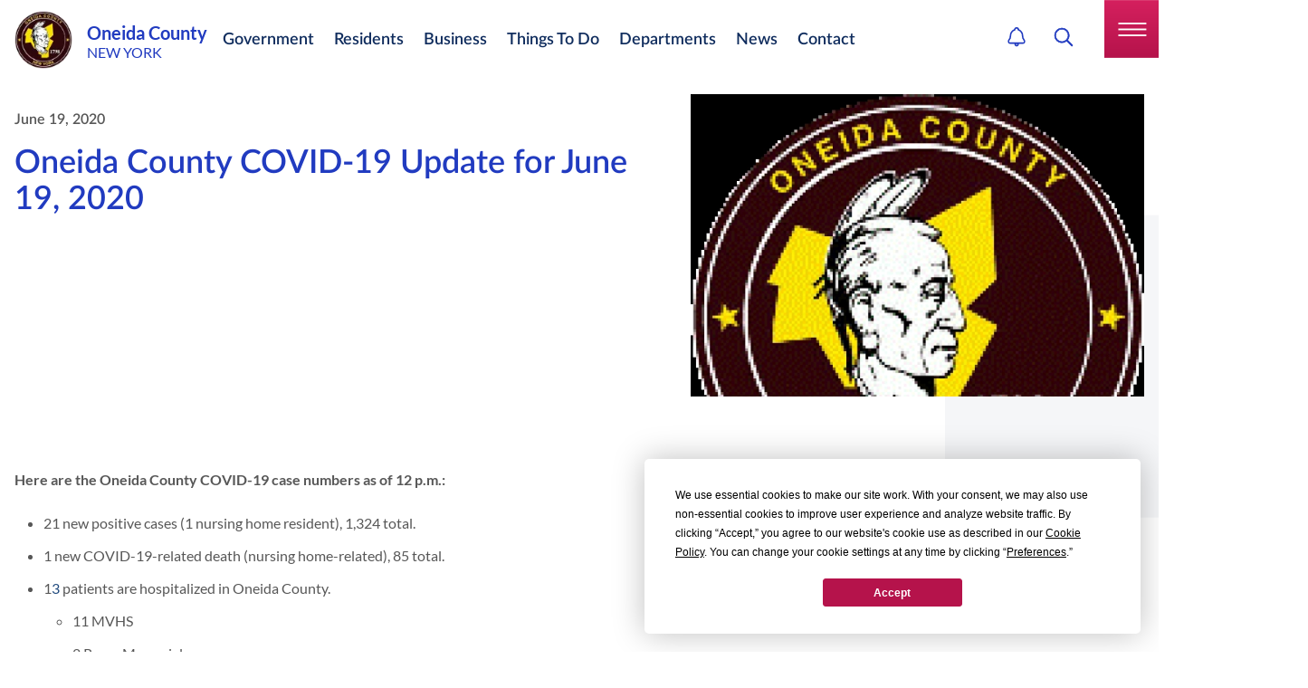

--- FILE ---
content_type: text/html; charset=utf-8
request_url: https://oneidacountyny.gov/news/oneida-county-covid-19-update-for-june-19-2020/
body_size: 34013
content:
<!doctype html>
<html lang="en-US" class="_preload">

<head>
  
  <base href="https://oneidacountyny.gov/"><!--[if lte IE 6]></base><![endif]-->

<meta http-equiv="x-ua-compatible" content="ie=edge">
<meta name="viewport" content="width=device-width, initial-scale=1, shrink-to-fit=no">


  <link rel="shortcut icon" href="_resources/themes/app/dist/images/Logo.png" />




<link rel="apple-touch-icon" sizes="180x180" href="/_resources/themes/app/dist/favicon/apple-touch-icon.png">
<link rel="icon" type="image/png" sizes="32x32" href="/_resources/themes/app/dist/favicon/favicon-32x32.png">
<link rel="icon" type="image/png" sizes="16x16" href="/_resources/themes/app/dist/favicon/favicon-16x16.png">
<link rel="manifest" href="/_resources/themes/app/dist/favicon/manifest.json">
<link rel="mask-icon" href="/_resources/themes/app/dist/favicon/safari-pinned-tab.svg" color="#5bbad5">
<meta name="msapplication-TileColor" content="#ffffff">
<meta name="theme-color" content="#ffffff">
<meta name="apple-mobile-web-app-title" content="Oneida County">


    <link rel="canonical" href="https://oneidacountyny.gov/news/oneida-county-covid-19-update-for-june-19-2020/" />




<title>Oneida County COVID-19 Update for June 19, 2020 | Oneida County</title>
<meta property="og:title" content="Oneida County COVID-19 Update for June 19, 2020 | Oneida County" />
<meta name="twitter:title" content="Oneida County COVID-19 Update for June 19, 2020 | Oneida County">




<meta name="description" content="June 19, 2020 - Here are the Oneida County COVID-19 case numbers as of 12 p.m.: 21 new positive cases (1 nursing home resident), 1,324 total. 1 new">
<meta property="og:description" content="June 19, 2020 - Here are the Oneida County COVID-19 case numbers as of 12 p.m.: 21 new positive cases (1 nursing home resident), 1,324 total. 1 new" />
<meta name="twitter:description" content="June 19, 2020 - Here are the Oneida County COVID-19 case numbers as of 12 p.m.: 21 new positive cases (1 nursing home resident), 1,324 total. 1 new">




<meta property="og:image" content="https://oneidacountyny.gov/assets/NewsArticles/2020/OC20SEAL-WEB_73__ScaleMaxWidthWzEyMDBd.jpg">
<meta name="twitter:image" content="https://oneidacountyny.gov/assets/NewsArticles/2020/OC20SEAL-WEB_73__ScaleMaxWidthWzEyMDBd.jpg">


<meta property="og:type" content="website">
<meta property="og:site_name" content="Oneida County">


    <script type="application/ld+json">
      {
    "@context": "https:\/\/schema.org",
    "@type": "NewsArticle",
    "author": {
        "@context": "http:\/\/schema.org",
        "@type": "Organization",
        "identifier": "https:\/\/oneidacountyny.gov",
        "name": "Oneida County",
        "url": "https:\/\/oneidacountyny.gov",
        "email": "webmaster@oneidacountyny.gov",
        "telephone": null,
        "logo": "https:\/\/oneidacountyny.gov\/assets\/Uploads\/Oneida-County-New-York.png.webp",
        "image": "https:\/\/oneidacountyny.gov\/assets\/Uploads\/Oneida-County-New-York.png.webp",
        "address": {
            "@type": "PostalAddress",
            "streetAddress": "800 Park Avenue",
            "addressLocality": "Utica",
            "addressRegion": "NY",
            "postalCode": "13501"
        }
    },
    "headline": "Oneida County COVID-19 Update for June 19, 2020",
    "name": "Oneida County COVID-19 Update for June 19, 2020",
    "image": [
        "https:\/\/oneidacountyny.gov\/assets\/NewsArticles\/2020\/OC20SEAL-WEB_73__ScaleMaxWidthWzEyMDBd.jpg"
    ],
    "datePublished": "2020-06-19T00:00:00-04:00",
    "dateModified": "2022-07-27T14:49:16-04:00",
    "mainEntityOfPage": "https:\/\/oneidacountyny.gov\/news\/oneida-county-covid-19-update-for-june-19-2020\/",
    "articleBody": "Here are the Oneida County COVID-19 case numbers as of 12 p.m.:\n\n21 new positive cases (1 nursing home resident), 1,324 total. \n1 new COVID-19-related death (nursing home-related), 85 total. \n13 patients are hospitalized in Oneida County. \n11 MVHS\n2 Rome Memorial\n\n3 are admitted outside of Oneida County.\n10 hospitalized patients are from nursing homes.\n8 MVHS\n2 Rome Memorial\n\n367 active positive cases\n872 positive cases have been resolved.\n36,622 total tests have been conducted.\n35,298 total negative results.\n395 under mandatory quarantine\n199 under precautionary quarantine\n12,003 total have been discharged from mandatory and precautionary quarantine.\nUpdated Oneida County COVID-19 Dashboard: https:\/\/hoccpp.maps.arcgis.com\/apps\/opsdashboard\/index.html#\/d88f4e10d59d4553b24c3add5abcbb0b\n\nNew Potential Public Exposures\n\n6\/12\/20\n\nTime of exposure: 9:15 a.m. \u2013 11 a.m.\n\nPlace of exposure: Caf\u00e9 Domenico\n\nAddress of exposure: Genesee St., Utica\n\nWore mask: No\n\nSymptom monitoring period: up to 6\/26\/20\n\n\u00a0\n\n6\/13\/20\n\nTime of exposure: 11 a.m.-12 p.m.\n\nPlace of exposure: BJ\u2019s\n\nAddress of exposure: River Rd, Utica\n\nWore mask: Yes\n\nSymptom monitoring period: Through 06\/27\/20\n\n\u00a0\n\nTime of exposure: 12 p.m. \u2013 1 p.m.\n\nPlace of exposure: Aldi\n\nAddress of exposure: Seneca Turnpike, New Hartford\n\nWore mask: Yes\n\nSymptom monitoring period: Through 06\/27\/20\n\n\u00a0\n\nTime of exposure: 6:30 p.m. \u2013 9:00 p.m.\n\nPlace of exposure: Ocean Blue\n\nAddress of exposure: Columbia St., Utica\n\nWore mask: No\n\nSymptom monitoring period: 6\/27\/20\n\n\u00a0\n\n6\/15\/20\n\nTime of exposure: 9:30 a.m. -10 a.m.\n\nPlace of exposure: Walmart\n\nAddress of exposure: Rome Taberg Rd, Rome\n\nWore mask: yes\n\nSymptom Monitoring period: up to 6\/29\/20\n\n\u00a0\n\nTime of exposure: 10 a.m.-10:15 a.m.\n\nPlace of exposure: Lowes\n\nAddress of exposure: Erie Blvd West, Rome\n\nWore mask: yes\n\nSymptom Monitoring period: up to 6\/29\/20\n\n\u00a0\n\n6\/16\/20\n\nTime of exposure: 3 p.m. \u2013 3:45 p.m.\n\nPlace of exposure: Walmart\n\nAddress of exposure: Horatio St., Utica\n\nWore mask: Yes\n\nSymptom Monitoring period: up to 6\/30\/20\n\n\u00a0\n\nTime of exposure: 4 p.m. -5 p.m.\n\nPlace of exposure: Walmart\n\nAddress of exposure: Horatio St., Utica\n\nWore mask: yes\n\nSymptom monitoring period: up to 6\/30\/20\n\n\u00a0\n\n6\/17\/20\n\nTime of exposure: 2 p.m. -3 p.m.\n\nPlace of exposure: Burlington Coat Factory\n\nAddress of exposure: Horatio St., Utica\n\nWore mask: yes\n\nSymptom monitoring period: up to 7\/1\/20",
    "abstract": "June 19, 2020 - Here are the Oneida County COVID-19 case numbers as of 12 p.m.: 21 new positive cases (1 nursing home resident), 1,324 total. 1 new COVID-19-related death (nursing home-related), 85 total.",
    "accessMode": "textual",
    "thumbnailUrl": "https:\/\/oneidacountyny.gov\/assets\/NewsArticles\/2020\/OC20SEAL-WEB_73__ScaleMaxWidthWzEyMDBd.jpg",
    "url": "https:\/\/oneidacountyny.gov\/news\/oneida-county-covid-19-update-for-june-19-2020\/"
}
    </script>
  


  

  
    
    
      <script>
        (function (w, d, s, l, i) {
          w[l] = w[l] || [];
          w[l].push({
            'gtm.start': new Date().getTime(),
            event: 'gtm.js'
          });
          var f = d.getElementsByTagName(s)[0],
            j = d.createElement(s),
            dl = l != 'dataLayer' ? '&l=' + l : '';
          j.async = true;
          j.src =
            'https://www.googletagmanager.com/gtm.js?id=' + i + dl;
          f.parentNode.insertBefore(j, f);
        })(window, document, 'script', 'dataLayer', 'GTM-K45C4CD');
      </script>
    
  

  

  
  





<link rel="stylesheet" type="text/css" href="//cdn.jsdelivr.net/npm/@fortawesome/fontawesome-free@5.15.4/css/all.min.css" />
<link rel="stylesheet" type="text/css" href="//cdn.jsdelivr.net/npm/@fancyapps/ui@4.0/dist/fancybox.css" />
<link rel="stylesheet" type="text/css" href="/_resources/themes/app/dist/vendor.css?m=1765556817" />
</head>

<body class=" pagetype-newspage page-news text-base" >

    
        
    <noscript>
      <iframe src="https://www.googletagmanager.com/ns.html?id=GTM-K45C4CD" height="0" width="0"
        style="display:none;visibility:hidden">
      </iframe>
    </noscript>
  

    

  <div id="page-wrapper">
    <header id="Header" class="
    
        header rel fixed dept-header
    

    

    

    

    z-50 top-0 w-full bg-white transition ease-in-out duration-500 print:relative print:shadow-none">

    

    <div class="px-4 custom-container ">
        <div class="relative z-10 flex items-center justify-between py-0 transition duration-500 ease-in-out border-b-2 border-gray-100 main_header_in md:py-4 lg:py-3 md:justify-start md:space-x-10">
            <div class="logo_wrp">
                <a href="/" class="flex items-center py-2 md:py-0">
                    
                        <img src="/assets/Uploads/cms-branding/logo-transparent.png.webp" class="object-contain w-12 h-12 mr-4 transition duration-500 ease-in-out site-logo md:w-16 md:h-16" alt="Oneida County Logo" />
                    

                    <div class="flex flex-col text-blue-400 text-base   text-primaryBlue lh-normal    ">

                        <strong class="leading-none md:text-xl">
                            
                                Oneida County
                            
                        </strong>

                        <span class="leading-none">
                            
                                NEW YORK
                            
                        </span>
                    </div>
                </a>
            </div>
        <div class="hidden header-menu xl:block">
    <ul class="flex flex-wrap mainmenu print:hidden">
        
        
            <li class="relative py-2.5 mr-6 ">
                <a class="lg:pr-1 text-lg font-semibold      text-deepBlue deepBlue    hover:text-deepRed menu-link"
                href="/government/">Government</a>
                
                    <ul id="Government" class="hidden px-4 py-6 bg-white sub-menu md:absolute md:top-full rounded-xl md:left-1/2" style="columns: 2;  max-width: 50.5rem; text-wrap: balance;">
                        
                        
                            
                                
                                    <li class="relative mx-5 my-3 lh-normal max-w-fit">
                                        <a  class="text-base font-normal lh-normal w-fit lg:pr-1 text-deepBlue hover:text-deepRed"
                                        href="/departments/audit-and-control/">Audit &amp; Control</a>
                                    </li>
                                
                                    <li class="relative mx-5 my-3 lh-normal max-w-fit">
                                        <a  class="text-base font-normal lh-normal w-fit lg:pr-1 text-deepBlue hover:text-deepRed"
                                        href="/departments/board-of-legislators/">Board of Legislators</a>
                                    </li>
                                
                                    <li class="relative mx-5 my-3 lh-normal max-w-fit">
                                        <a  class="text-base font-normal lh-normal w-fit lg:pr-1 text-deepBlue hover:text-deepRed"
                                        href="/departments/budget/">Budget</a>
                                    </li>
                                
                                    <li class="relative mx-5 my-3 lh-normal max-w-fit">
                                        <a  class="text-base font-normal lh-normal w-fit lg:pr-1 text-deepBlue hover:text-deepRed"
                                        href="/departments/county-attorney/">County Attorney</a>
                                    </li>
                                
                                    <li class="relative mx-5 my-3 lh-normal max-w-fit">
                                        <a  class="text-base font-normal lh-normal w-fit lg:pr-1 text-deepBlue hover:text-deepRed"
                                        href="/departments/county-clerk/">County Clerk</a>
                                    </li>
                                
                                    <li class="relative mx-5 my-3 lh-normal max-w-fit">
                                        <a  class="text-base font-normal lh-normal w-fit lg:pr-1 text-deepBlue hover:text-deepRed"
                                        href="/departments/county-executive/">County Executive</a>
                                    </li>
                                
                                    <li class="relative mx-5 my-3 lh-normal max-w-fit">
                                        <a  class="text-base font-normal lh-normal w-fit lg:pr-1 text-deepBlue hover:text-deepRed"
                                        href="/departments/district-attorney/">District Attorney</a>
                                    </li>
                                
                                    <li class="relative mx-5 my-3 lh-normal max-w-fit">
                                        <a  class="text-base font-normal lh-normal w-fit lg:pr-1 text-deepBlue hover:text-deepRed"
                                        href="/departments/finance/">Finance</a>
                                    </li>
                                
                                    <li class="relative mx-5 my-3 lh-normal max-w-fit">
                                        <a  class="text-base font-normal lh-normal w-fit lg:pr-1 text-deepBlue hover:text-deepRed"
                                        href="/departments/emergency-services/fire-coordinator/">Fire Coordinator</a>
                                    </li>
                                
                                    <li class="relative mx-5 my-3 lh-normal max-w-fit">
                                        <a  class="text-base font-normal lh-normal w-fit lg:pr-1 text-deepBlue hover:text-deepRed"
                                        href="/departments/information-technology/">Information Technology</a>
                                    </li>
                                
                                    <li class="relative mx-5 my-3 lh-normal max-w-fit">
                                        <a  class="text-base font-normal lh-normal w-fit lg:pr-1 text-deepBlue hover:text-deepRed"
                                        href="/departments/stop-dwi/">STOP - DWI</a>
                                    </li>
                                
                                    <li class="relative mx-5 my-3 lh-normal max-w-fit">
                                        <a  class="text-base font-normal lh-normal w-fit lg:pr-1 text-deepBlue hover:text-deepRed"
                                        href="/departments/traffic-safety/">Traffic Safety</a>
                                    </li>
                                
                                    <li class="relative mx-5 my-3 lh-normal max-w-fit">
                                        <a  class="text-base font-normal lh-normal w-fit lg:pr-1 text-deepBlue hover:text-deepRed"
                                        href="/departments/veterans-services/">Veterans’ Services</a>
                                    </li>
                                
                                    <li class="relative mx-5 my-3 lh-normal max-w-fit">
                                        <a  class="text-base font-normal lh-normal w-fit lg:pr-1 text-deepBlue hover:text-deepRed"
                                        href="/departments/water-pollution/">Water Pollution</a>
                                    </li>
                                
                            
                        
                    </ul>
                
            </li>
        
            <li class="relative py-2.5 mr-6 ">
                <a class="lg:pr-1 text-lg font-semibold      text-deepBlue deepBlue    hover:text-deepRed menu-link"
                href="/residents/">Residents</a>
                
                    <ul id="Residents" class="hidden px-4 py-6 bg-white sub-menu md:absolute md:top-full rounded-xl md:left-1/2" style="columns: 3;  max-width: 50.5rem; text-wrap: balance;">
                        
                        
                            
                                
                                    <li class="relative mx-5 my-3 lh-normal max-w-fit">
                                        <a  class="text-base font-normal lh-normal w-fit lg:pr-1 text-deepBlue hover:text-deepRed"
                                        href="/departments/assigned-counsel/">Assigned Counsel</a>
                                    </li>
                                
                                    <li class="relative mx-5 my-3 lh-normal max-w-fit">
                                        <a target=&quot;_blank&quot; class="text-base font-normal lh-normal w-fit lg:pr-1 text-deepBlue hover:text-deepRed"
                                        href="https://oneidacountynyvotes.gov/">Board of Elections</a>
                                    </li>
                                
                                    <li class="relative mx-5 my-3 lh-normal max-w-fit">
                                        <a  class="text-base font-normal lh-normal w-fit lg:pr-1 text-deepBlue hover:text-deepRed"
                                        href="/departments/child-advocacy-center/">Child Advocacy Center</a>
                                    </li>
                                
                                    <li class="relative mx-5 my-3 lh-normal max-w-fit">
                                        <a  class="text-base font-normal lh-normal w-fit lg:pr-1 text-deepBlue hover:text-deepRed"
                                        href="/departments/department-of-family-and-community-services/">Department of Family &amp; Community Services</a>
                                    </li>
                                
                                    <li class="relative mx-5 my-3 lh-normal max-w-fit">
                                        <a  class="text-base font-normal lh-normal w-fit lg:pr-1 text-deepBlue hover:text-deepRed"
                                        href="/departments/motor-vehicles/">DMV</a>
                                    </li>
                                
                                    <li class="relative mx-5 my-3 lh-normal max-w-fit">
                                        <a  class="text-base font-normal lh-normal w-fit lg:pr-1 text-deepBlue hover:text-deepRed"
                                        href="/departments/emergency-services/emergency-planners-in-inclusive-communities-epic/">Emergency Planners In Inclusive Communities (EPIC)</a>
                                    </li>
                                
                                    <li class="relative mx-5 my-3 lh-normal max-w-fit">
                                        <a  class="text-base font-normal lh-normal w-fit lg:pr-1 text-deepBlue hover:text-deepRed"
                                        href="/departments/emergency-services/">Emergency Services</a>
                                    </li>
                                
                                    <li class="relative mx-5 my-3 lh-normal max-w-fit">
                                        <a  class="text-base font-normal lh-normal w-fit lg:pr-1 text-deepBlue hover:text-deepRed"
                                        href="/departments/health/">Health</a>
                                    </li>
                                
                                    <li class="relative mx-5 my-3 lh-normal max-w-fit">
                                        <a  class="text-base font-normal lh-normal w-fit lg:pr-1 text-deepBlue hover:text-deepRed"
                                        href="/departments/mental-health/">Mental Health</a>
                                    </li>
                                
                                    <li class="relative mx-5 my-3 lh-normal max-w-fit">
                                        <a  class="text-base font-normal lh-normal w-fit lg:pr-1 text-deepBlue hover:text-deepRed"
                                        href="/departments/naturalization/">Naturalization</a>
                                    </li>
                                
                                    <li class="relative mx-5 my-3 lh-normal max-w-fit">
                                        <a  class="text-base font-normal lh-normal w-fit lg:pr-1 text-deepBlue hover:text-deepRed"
                                        href="/departments/office-for-aging-and-continuing-care/">Office for Aging and Continuing Care</a>
                                    </li>
                                
                                    <li class="relative mx-5 my-3 lh-normal max-w-fit">
                                        <a  class="text-base font-normal lh-normal w-fit lg:pr-1 text-deepBlue hover:text-deepRed"
                                        href="/departments/civil-service/">Personnel / Civil Service</a>
                                    </li>
                                
                                    <li class="relative mx-5 my-3 lh-normal max-w-fit">
                                        <a  class="text-base font-normal lh-normal w-fit lg:pr-1 text-deepBlue hover:text-deepRed"
                                        href="/departments/pistol-licensing/">Pistol Licensing</a>
                                    </li>
                                
                                    <li class="relative mx-5 my-3 lh-normal max-w-fit">
                                        <a  class="text-base font-normal lh-normal w-fit lg:pr-1 text-deepBlue hover:text-deepRed"
                                        href="/departments/probation/">Probation</a>
                                    </li>
                                
                                    <li class="relative mx-5 my-3 lh-normal max-w-fit">
                                        <a  class="text-base font-normal lh-normal w-fit lg:pr-1 text-deepBlue hover:text-deepRed"
                                        href="/departments/public-defender-criminal/">Public Defender - Criminal</a>
                                    </li>
                                
                                    <li class="relative mx-5 my-3 lh-normal max-w-fit">
                                        <a  class="text-base font-normal lh-normal w-fit lg:pr-1 text-deepBlue hover:text-deepRed"
                                        href="/departments/public-works/">Public Works</a>
                                    </li>
                                
                                    <li class="relative mx-5 my-3 lh-normal max-w-fit">
                                        <a  class="text-base font-normal lh-normal w-fit lg:pr-1 text-deepBlue hover:text-deepRed"
                                        href="/departments/youth-bureau/">Youth Bureau</a>
                                    </li>
                                
                            
                        
                    </ul>
                
            </li>
        
            <li class="relative py-2.5 mr-6 ">
                <a class="lg:pr-1 text-lg font-semibold      text-deepBlue deepBlue    hover:text-deepRed menu-link"
                href="/business/">Business</a>
                
                    <ul id="Business" class="hidden px-4 py-6 bg-white sub-menu md:absolute md:top-full rounded-xl md:left-1/2" style="columns: 1;  max-width: 50.5rem; text-wrap: balance;">
                        
                        
                            
                                
                                    <li class="relative mx-5 my-3 lh-normal max-w-fit">
                                        <a  class="text-base font-normal lh-normal w-fit lg:pr-1 text-deepBlue hover:text-deepRed"
                                        href="/departments/airport/">Airport</a>
                                    </li>
                                
                                    <li class="relative mx-5 my-3 lh-normal max-w-fit">
                                        <a  class="text-base font-normal lh-normal w-fit lg:pr-1 text-deepBlue hover:text-deepRed"
                                        href="/departments/planning/">Planning</a>
                                    </li>
                                
                                    <li class="relative mx-5 my-3 lh-normal max-w-fit">
                                        <a  class="text-base font-normal lh-normal w-fit lg:pr-1 text-deepBlue hover:text-deepRed"
                                        href="/departments/purchasing/">Purchasing</a>
                                    </li>
                                
                                    <li class="relative mx-5 my-3 lh-normal max-w-fit">
                                        <a  class="text-base font-normal lh-normal w-fit lg:pr-1 text-deepBlue hover:text-deepRed"
                                        href="/departments/weights-and-measures/">Weights &amp; Measures</a>
                                    </li>
                                
                                    <li class="relative mx-5 my-3 lh-normal max-w-fit">
                                        <a  class="text-base font-normal lh-normal w-fit lg:pr-1 text-deepBlue hover:text-deepRed"
                                        href="/departments/workforce-development/">Workforce Development</a>
                                    </li>
                                
                            
                        
                    </ul>
                
            </li>
        
            <li class="relative py-2.5 mr-6  menu-item-has-children ">
                <a class="lg:pr-1 text-lg font-semibold      text-deepBlue deepBlue    hover:text-deepRed menu-link"
                href="/things-to-do/">Things To Do</a>
                
                    <ul id="Things To Do" class="hidden px-4 py-6 bg-white sub-menu md:absolute md:top-full rounded-xl md:left-1/2" style="columns: 1; max-width: 57rem; text-wrap: balance;">
                        
                            <li class="relative mx-5 my-3 lh-normal md:max-w-[180px] 2xl:max-w-none w-fit">
                                <a  class="text-base font-normal lh-normal lg:pr-1 text-deepBlue hover:text-deepRed"
                                href="/things-to-do/events/">Events</a>
                            </li>
                        
                            <li class="relative mx-5 my-3 lh-normal md:max-w-[180px] 2xl:max-w-none w-fit">
                                <a  class="text-base font-normal lh-normal lg:pr-1 text-deepBlue hover:text-deepRed"
                                href="/things-to-do/things-to-do-directory/">Things To Do Directory</a>
                            </li>
                        
                            <li class="relative mx-5 my-3 lh-normal md:max-w-[180px] 2xl:max-w-none w-fit">
                                <a  class="text-base font-normal lh-normal lg:pr-1 text-deepBlue hover:text-deepRed"
                                href="/things-to-do/for-kids/">For Kids</a>
                            </li>
                        
                            <li class="relative mx-5 my-3 lh-normal md:max-w-[180px] 2xl:max-w-none w-fit">
                                <a  class="text-base font-normal lh-normal lg:pr-1 text-deepBlue hover:text-deepRed"
                                href="/things-to-do/dining/">Dining</a>
                            </li>
                        
                            <li class="relative mx-5 my-3 lh-normal md:max-w-[180px] 2xl:max-w-none w-fit">
                                <a  class="text-base font-normal lh-normal lg:pr-1 text-deepBlue hover:text-deepRed"
                                href="/things-to-do/attractions/">Attractions</a>
                            </li>
                        
                            <li class="relative mx-5 my-3 lh-normal md:max-w-[180px] 2xl:max-w-none w-fit">
                                <a  class="text-base font-normal lh-normal lg:pr-1 text-deepBlue hover:text-deepRed"
                                href="/things-to-do/recreation/">Recreation</a>
                            </li>
                        
                        
                    </ul>
                
            </li>
        
            <li class="relative py-2.5 mr-6  menu-item-has-children ">
                <a class="lg:pr-1 text-lg font-semibold      text-deepBlue deepBlue    hover:text-deepRed menu-link"
                href="/departments/">Departments</a>
                
                    <ul id="Departments" class="hidden px-4 py-6 bg-white sub-menu md:absolute md:top-full rounded-xl md:left-1/2" style="columns: 4; max-width: 57rem; text-wrap: balance;">
                        
                            <li class="relative mx-5 my-3 lh-normal md:max-w-[180px] 2xl:max-w-none w-fit">
                                <a  class="text-base font-normal lh-normal lg:pr-1 text-deepBlue hover:text-deepRed"
                                href="/departments/airport/">Airport</a>
                            </li>
                        
                            <li class="relative mx-5 my-3 lh-normal md:max-w-[180px] 2xl:max-w-none w-fit">
                                <a  class="text-base font-normal lh-normal lg:pr-1 text-deepBlue hover:text-deepRed"
                                href="/departments/assigned-counsel/">Assigned Counsel</a>
                            </li>
                        
                            <li class="relative mx-5 my-3 lh-normal md:max-w-[180px] 2xl:max-w-none w-fit">
                                <a  class="text-base font-normal lh-normal lg:pr-1 text-deepBlue hover:text-deepRed"
                                href="/departments/audit-and-control/">Audit &amp; Control</a>
                            </li>
                        
                            <li class="relative mx-5 my-3 lh-normal md:max-w-[180px] 2xl:max-w-none w-fit">
                                <a target=&quot;_blank&quot; class="text-base font-normal lh-normal lg:pr-1 text-deepBlue hover:text-deepRed"
                                href="https://oneidacountynyvotes.gov/">Board of Elections</a>
                            </li>
                        
                            <li class="relative mx-5 my-3 lh-normal md:max-w-[180px] 2xl:max-w-none w-fit">
                                <a  class="text-base font-normal lh-normal lg:pr-1 text-deepBlue hover:text-deepRed"
                                href="/departments/board-of-legislators/">Board of Legislators</a>
                            </li>
                        
                            <li class="relative mx-5 my-3 lh-normal md:max-w-[180px] 2xl:max-w-none w-fit">
                                <a  class="text-base font-normal lh-normal lg:pr-1 text-deepBlue hover:text-deepRed"
                                href="/departments/budget/">Budget</a>
                            </li>
                        
                            <li class="relative mx-5 my-3 lh-normal md:max-w-[180px] 2xl:max-w-none w-fit">
                                <a  class="text-base font-normal lh-normal lg:pr-1 text-deepBlue hover:text-deepRed"
                                href="/departments/child-advocacy-center/">Child Advocacy Center</a>
                            </li>
                        
                            <li class="relative mx-5 my-3 lh-normal md:max-w-[180px] 2xl:max-w-none w-fit">
                                <a  class="text-base font-normal lh-normal lg:pr-1 text-deepBlue hover:text-deepRed"
                                href="/departments/county-attorney/">County Attorney</a>
                            </li>
                        
                            <li class="relative mx-5 my-3 lh-normal md:max-w-[180px] 2xl:max-w-none w-fit">
                                <a  class="text-base font-normal lh-normal lg:pr-1 text-deepBlue hover:text-deepRed"
                                href="/departments/county-clerk/">County Clerk</a>
                            </li>
                        
                            <li class="relative mx-5 my-3 lh-normal md:max-w-[180px] 2xl:max-w-none w-fit">
                                <a  class="text-base font-normal lh-normal lg:pr-1 text-deepBlue hover:text-deepRed"
                                href="/departments/county-executive/">County Executive</a>
                            </li>
                        
                            <li class="relative mx-5 my-3 lh-normal md:max-w-[180px] 2xl:max-w-none w-fit">
                                <a  class="text-base font-normal lh-normal lg:pr-1 text-deepBlue hover:text-deepRed"
                                href="/departments/department-of-family-and-community-services/">Department of Family &amp; Community Services</a>
                            </li>
                        
                            <li class="relative mx-5 my-3 lh-normal md:max-w-[180px] 2xl:max-w-none w-fit">
                                <a  class="text-base font-normal lh-normal lg:pr-1 text-deepBlue hover:text-deepRed"
                                href="/departments/district-attorney/">District Attorney</a>
                            </li>
                        
                            <li class="relative mx-5 my-3 lh-normal md:max-w-[180px] 2xl:max-w-none w-fit">
                                <a  class="text-base font-normal lh-normal lg:pr-1 text-deepBlue hover:text-deepRed"
                                href="/departments/motor-vehicles/">DMV</a>
                            </li>
                        
                            <li class="relative mx-5 my-3 lh-normal md:max-w-[180px] 2xl:max-w-none w-fit">
                                <a  class="text-base font-normal lh-normal lg:pr-1 text-deepBlue hover:text-deepRed"
                                href="/departments/emergency-services/">Emergency Services</a>
                            </li>
                        
                            <li class="relative mx-5 my-3 lh-normal md:max-w-[180px] 2xl:max-w-none w-fit">
                                <a  class="text-base font-normal lh-normal lg:pr-1 text-deepBlue hover:text-deepRed"
                                href="/departments/finance/">Finance</a>
                            </li>
                        
                            <li class="relative mx-5 my-3 lh-normal md:max-w-[180px] 2xl:max-w-none w-fit">
                                <a  class="text-base font-normal lh-normal lg:pr-1 text-deepBlue hover:text-deepRed"
                                href="/departments/health/">Health</a>
                            </li>
                        
                            <li class="relative mx-5 my-3 lh-normal md:max-w-[180px] 2xl:max-w-none w-fit">
                                <a  class="text-base font-normal lh-normal lg:pr-1 text-deepBlue hover:text-deepRed"
                                href="/departments/information-technology/">Information Technology</a>
                            </li>
                        
                            <li class="relative mx-5 my-3 lh-normal md:max-w-[180px] 2xl:max-w-none w-fit">
                                <a  class="text-base font-normal lh-normal lg:pr-1 text-deepBlue hover:text-deepRed"
                                href="/departments/mental-health/">Mental Health</a>
                            </li>
                        
                            <li class="relative mx-5 my-3 lh-normal md:max-w-[180px] 2xl:max-w-none w-fit">
                                <a  class="text-base font-normal lh-normal lg:pr-1 text-deepBlue hover:text-deepRed"
                                href="/departments/naturalization/">Naturalization</a>
                            </li>
                        
                            <li class="relative mx-5 my-3 lh-normal md:max-w-[180px] 2xl:max-w-none w-fit">
                                <a  class="text-base font-normal lh-normal lg:pr-1 text-deepBlue hover:text-deepRed"
                                href="/departments/office-for-aging-and-continuing-care/">Office for Aging and Continuing Care</a>
                            </li>
                        
                            <li class="relative mx-5 my-3 lh-normal md:max-w-[180px] 2xl:max-w-none w-fit">
                                <a  class="text-base font-normal lh-normal lg:pr-1 text-deepBlue hover:text-deepRed"
                                href="/departments/civil-service/">Personnel / Civil Service</a>
                            </li>
                        
                            <li class="relative mx-5 my-3 lh-normal md:max-w-[180px] 2xl:max-w-none w-fit">
                                <a  class="text-base font-normal lh-normal lg:pr-1 text-deepBlue hover:text-deepRed"
                                href="/departments/pistol-licensing/">Pistol Licensing</a>
                            </li>
                        
                            <li class="relative mx-5 my-3 lh-normal md:max-w-[180px] 2xl:max-w-none w-fit">
                                <a  class="text-base font-normal lh-normal lg:pr-1 text-deepBlue hover:text-deepRed"
                                href="/departments/planning/">Planning</a>
                            </li>
                        
                            <li class="relative mx-5 my-3 lh-normal md:max-w-[180px] 2xl:max-w-none w-fit">
                                <a  class="text-base font-normal lh-normal lg:pr-1 text-deepBlue hover:text-deepRed"
                                href="/departments/probation/">Probation</a>
                            </li>
                        
                            <li class="relative mx-5 my-3 lh-normal md:max-w-[180px] 2xl:max-w-none w-fit">
                                <a  class="text-base font-normal lh-normal lg:pr-1 text-deepBlue hover:text-deepRed"
                                href="/departments/public-defender-criminal/">Public Defender - Criminal</a>
                            </li>
                        
                            <li class="relative mx-5 my-3 lh-normal md:max-w-[180px] 2xl:max-w-none w-fit">
                                <a  class="text-base font-normal lh-normal lg:pr-1 text-deepBlue hover:text-deepRed"
                                href="/departments/public-works/">Public Works</a>
                            </li>
                        
                            <li class="relative mx-5 my-3 lh-normal md:max-w-[180px] 2xl:max-w-none w-fit">
                                <a  class="text-base font-normal lh-normal lg:pr-1 text-deepBlue hover:text-deepRed"
                                href="/departments/purchasing/">Purchasing</a>
                            </li>
                        
                            <li class="relative mx-5 my-3 lh-normal md:max-w-[180px] 2xl:max-w-none w-fit">
                                <a  class="text-base font-normal lh-normal lg:pr-1 text-deepBlue hover:text-deepRed"
                                href="/departments/stop-dwi/">STOP - DWI</a>
                            </li>
                        
                            <li class="relative mx-5 my-3 lh-normal md:max-w-[180px] 2xl:max-w-none w-fit">
                                <a  class="text-base font-normal lh-normal lg:pr-1 text-deepBlue hover:text-deepRed"
                                href="/departments/traffic-safety/">Traffic Safety</a>
                            </li>
                        
                            <li class="relative mx-5 my-3 lh-normal md:max-w-[180px] 2xl:max-w-none w-fit">
                                <a  class="text-base font-normal lh-normal lg:pr-1 text-deepBlue hover:text-deepRed"
                                href="/departments/veterans-services/">Veterans’ Services</a>
                            </li>
                        
                            <li class="relative mx-5 my-3 lh-normal md:max-w-[180px] 2xl:max-w-none w-fit">
                                <a  class="text-base font-normal lh-normal lg:pr-1 text-deepBlue hover:text-deepRed"
                                href="/departments/water-pollution/">Water Pollution</a>
                            </li>
                        
                            <li class="relative mx-5 my-3 lh-normal md:max-w-[180px] 2xl:max-w-none w-fit">
                                <a  class="text-base font-normal lh-normal lg:pr-1 text-deepBlue hover:text-deepRed"
                                href="/departments/weights-and-measures/">Weights &amp; Measures</a>
                            </li>
                        
                            <li class="relative mx-5 my-3 lh-normal md:max-w-[180px] 2xl:max-w-none w-fit">
                                <a  class="text-base font-normal lh-normal lg:pr-1 text-deepBlue hover:text-deepRed"
                                href="/departments/workforce-development/">Workforce Development</a>
                            </li>
                        
                            <li class="relative mx-5 my-3 lh-normal md:max-w-[180px] 2xl:max-w-none w-fit">
                                <a  class="text-base font-normal lh-normal lg:pr-1 text-deepBlue hover:text-deepRed"
                                href="/departments/youth-bureau/">Youth Bureau</a>
                            </li>
                        
                        
                    </ul>
                
            </li>
        
            <li class="relative py-2.5 mr-6 ">
                <a class="lg:pr-1 text-lg font-semibold      text-deepBlue deepBlue    hover:text-deepRed menu-link"
                href="/news/">News</a>
                
            </li>
        
            <li class="relative py-2.5 mr-6  menu-item-has-children ">
                <a class="lg:pr-1 text-lg font-semibold      text-deepBlue deepBlue    hover:text-deepRed menu-link"
                href="/contact/">Contact</a>
                
                    <ul id="Contact" class="hidden px-4 py-6 bg-white sub-menu md:absolute md:top-full rounded-xl md:left-1/2" style="columns: 1; max-width: 57rem; text-wrap: balance;">
                        
                            <li class="relative mx-5 my-3 lh-normal md:max-w-[180px] 2xl:max-w-none w-fit">
                                <a  class="text-base font-normal lh-normal lg:pr-1 text-deepBlue hover:text-deepRed"
                                href="/contact/phone-directory/">Phone Directory</a>
                            </li>
                        
                        
                    </ul>
                
            </li>
        
        
    </ul>
</div>

    </div>

    <div class="absolute top-0 right-0 z-10 header_action_wrp print:hidden">

        <a href="/alerts/" class="notification-bell-link relative inline-block mr-2 noti_sec -top-3 ml-7 md:mr-0 " aria-label="Alerts Link">
            
                <svg data-icon="bell" aria-hidden="true" fill="currentColor" viewBox="0 0 24 27" class="w-[20px] h-[22px]">
                    <use xlink:href="_resources/themes/app/dist/spritemap.svg#sprite-bell"></use>
                </svg>
            
            
        </a>

        <a href="/news/oneida-county-covid-19-update-for-june-19-2020/#" class="search-icon-link relative search-modal-toggle ml-4 md:ml-7 -top-3 inline-block" aria-label="Search the website">
            
                <svg data-icon="search_icon" aria-hidden="true" fill="currentColor" viewBox="0 0 22 22" class="w-[22px] h-[22px]">
                    <use xlink:href="_resources/themes/app/dist/spritemap.svg#sprite-search_icon"></use>
                </svg>
            
        </a>

        <div class="inline-block sm-down:hidden"><div id="google_translate_element"></div>

</div>

        <button type="button" class="main-side-panel-trigger inline-block ml-4 md:ml-7 relative text-left text-primary-hover site-mobile-menu-open" aria-label="Navigation Menu">
            <img src="_resources/themes/app/dist/images/menu_icon.svg" alt="Menu Icon" class="h-16" width="60" height="64">
        </button>

    </div>

    <div class="absolute top-0 bottom-0 left-0 right-0 z-10 hidden w-full h-full bg-white header-search-box">
        <div class="px-4 custom-container mt-2 md:mt-4">
            <form action="/search" class="flex">
                <input class="flex flex-1 px-5 py-2 md:py-4 text-lg appearance-none" id="site-search" type="text" name="q" placeholder="Search by Keyword...">
                <button type="submit" aria-label="Search" class="search-btn mx-2 md:mx-7">
                    <img src="_resources/themes/app/dist/images/search-new-icon.png" class="w-4 h-4 md:w-6 md:h-6" alt="Search Icon">
                </button>
                <button class="search-closed-btn search-modal-toggle mx-2 md:mx-7" aria-label="Close">
                    <img class="w-4 h-4 md:w-6 md:h-6" src="_resources/themes/app/dist/images/cancel-icon.png" alt="Close Icon">
                </button>
            </form>
        </div>
    </div>

    <nav class="fixed top-0 right-0 z-30 pt-10 pb-24 overflow-y-scroll transition-transform duration-300 bg-white header-side-panel site-mobile-menu">

    <button class="absolute z-10 text-3xl top-4 right-4 site-mobile-menu-close text-primaryBlue hover:text-deepRed" aria-label="Close menu">
        
                <svg data-icon="close" aria-hidden="true" fill="currentColor" viewBox="0 0 24 24" class="w-6 h-6">
                    <use xlink:href="_resources/themes/app/dist/spritemap.svg#sprite-close"></use>
                </svg>
            
    </button>

    <div class="relative flex items-center invisible h-8 p-4 mt-2 transition-colors duration-300 site-nav-header">
        <button class="inline-flex items-center site-nav-prev text-deepBlue hover:text-deepRed" aria-label="Back">
            <span class="block mr-3 transform rotate-180">
                
                <svg data-icon="chevron-right" aria-hidden="true" fill="currentColor" viewBox="0 0 8 14" class="w-2 h-auto">
                    <use xlink:href="_resources/themes/app/dist/spritemap.svg#sprite-chevron-right"></use>
                </svg>
            
            </span>

            <div class="w-48 font-semibold text-left truncate site-nav-header-title"></div>
        </button>
    </div>

    <div class="mt-2 transition-transform duration-300 site-nav-menu">
        <div class="px-6 space-y-3 site-nav-items" role="menu">
            
                

    <div class="flex items-center font-medium justify-between text-brand-blue has-submenu">

        <a href="/government/" title="Government" role="menuitem" class="relative flex items-center flex-1 py-2 pr-6 text-base font-semibold transition duration-500 ease-in-out navigation-link text-deepBlue hover:text-deepRed" >
            
                <div class="py-2 pr-4 nav-icon"><svg xmlns="http://www.w3.org/2000/svg" viewbox="0 0 512 512"><!--! Font Awesome Pro 6.1.1 by @fontawesome - https://fontawesome.com License - https://fontawesome.com/license (Commercial License) Copyright 2022 Fonticons, Inc. --><path d="M243.4 2.587C251.4-.8625 260.6-.8625 268.6 2.587L492.6 98.59C506.6 104.6 514.4 119.6 511.3 134.4C508.3 149.3 495.2 159.1 479.1 160V168C479.1 181.3 469.3 192 455.1 192H55.1C42.74 192 31.1 181.3 31.1 168V160C16.81 159.1 3.708 149.3 .6528 134.4C-2.402 119.6 5.429 104.6 19.39 98.59L243.4 2.587zM256 128C273.7 128 288 113.7 288 96C288 78.33 273.7 64 256 64C238.3 64 224 78.33 224 96C224 113.7 238.3 128 256 128zM127.1 416H167.1V224H231.1V416H280V224H344V416H384V224H448V420.3C448.6 420.6 449.2 420.1 449.8 421.4L497.8 453.4C509.5 461.2 514.7 475.8 510.6 489.3C506.5 502.8 494.1 512 480 512H31.1C17.9 512 5.458 502.8 1.372 489.3C-2.715 475.8 2.515 461.2 14.25 453.4L62.25 421.4C62.82 420.1 63.41 420.6 63.1 420.3V224H127.1V416z"></path></svg></div>
            
            Government
        </a>

        

            
                <div class="absolute top-0 hidden w-full pb-24 site-nav-submenu">
                    <div class="px-6 space-y-3 site-nav-items">

                        


                        

                            <div class="flex items-center font-medium justify-between text-brand-blue has-submenu">
                                <a href="/departments/audit-and-control/" title="Audit &amp; Control" role="menuitem" class="relative flex items-center flex-1 py-2 pr-6 text-base font-semibold transition duration-500 ease-in-out navigation-link text-deepBlue hover:text-deepRed" >
                                    Audit &amp; Control
                                </a>
                            </div>

                        

                            <div class="flex items-center font-medium justify-between text-brand-blue has-submenu">
                                <a href="/departments/board-of-legislators/" title="Board of Legislators" role="menuitem" class="relative flex items-center flex-1 py-2 pr-6 text-base font-semibold transition duration-500 ease-in-out navigation-link text-deepBlue hover:text-deepRed" >
                                    Board of Legislators
                                </a>
                            </div>

                        

                            <div class="flex items-center font-medium justify-between text-brand-blue has-submenu">
                                <a href="/departments/budget/" title="Budget" role="menuitem" class="relative flex items-center flex-1 py-2 pr-6 text-base font-semibold transition duration-500 ease-in-out navigation-link text-deepBlue hover:text-deepRed" >
                                    Budget
                                </a>
                            </div>

                        

                            <div class="flex items-center font-medium justify-between text-brand-blue ">
                                <a href="/departments/county-attorney/" title="County Attorney" role="menuitem" class="relative flex items-center flex-1 py-2 pr-6 text-base font-semibold transition duration-500 ease-in-out navigation-link text-deepBlue hover:text-deepRed" >
                                    County Attorney
                                </a>
                            </div>

                        

                            <div class="flex items-center font-medium justify-between text-brand-blue has-submenu">
                                <a href="/departments/county-clerk/" title="County Clerk" role="menuitem" class="relative flex items-center flex-1 py-2 pr-6 text-base font-semibold transition duration-500 ease-in-out navigation-link text-deepBlue hover:text-deepRed" >
                                    County Clerk
                                </a>
                            </div>

                        

                            <div class="flex items-center font-medium justify-between text-brand-blue has-submenu">
                                <a href="/departments/county-executive/" title="County Executive" role="menuitem" class="relative flex items-center flex-1 py-2 pr-6 text-base font-semibold transition duration-500 ease-in-out navigation-link text-deepBlue hover:text-deepRed" >
                                    County Executive
                                </a>
                            </div>

                        

                            <div class="flex items-center font-medium justify-between text-brand-blue has-submenu">
                                <a href="/departments/district-attorney/" title="District Attorney" role="menuitem" class="relative flex items-center flex-1 py-2 pr-6 text-base font-semibold transition duration-500 ease-in-out navigation-link text-deepBlue hover:text-deepRed" >
                                    District Attorney
                                </a>
                            </div>

                        

                            <div class="flex items-center font-medium justify-between text-brand-blue has-submenu">
                                <a href="/departments/finance/" title="Finance" role="menuitem" class="relative flex items-center flex-1 py-2 pr-6 text-base font-semibold transition duration-500 ease-in-out navigation-link text-deepBlue hover:text-deepRed" >
                                    Finance
                                </a>
                            </div>

                        

                            <div class="flex items-center font-medium justify-between text-brand-blue has-submenu">
                                <a href="/departments/emergency-services/fire-coordinator/" title="Fire Coordinator" role="menuitem" class="relative flex items-center flex-1 py-2 pr-6 text-base font-semibold transition duration-500 ease-in-out navigation-link text-deepBlue hover:text-deepRed" >
                                    Fire Coordinator
                                </a>
                            </div>

                        

                            <div class="flex items-center font-medium justify-between text-brand-blue ">
                                <a href="/departments/information-technology/" title="Information Technology" role="menuitem" class="relative flex items-center flex-1 py-2 pr-6 text-base font-semibold transition duration-500 ease-in-out navigation-link text-deepBlue hover:text-deepRed" >
                                    Information Technology
                                </a>
                            </div>

                        

                            <div class="flex items-center font-medium justify-between text-brand-blue has-submenu">
                                <a href="/departments/stop-dwi/" title="STOP - DWI" role="menuitem" class="relative flex items-center flex-1 py-2 pr-6 text-base font-semibold transition duration-500 ease-in-out navigation-link text-deepBlue hover:text-deepRed" >
                                    STOP - DWI
                                </a>
                            </div>

                        

                            <div class="flex items-center font-medium justify-between text-brand-blue has-submenu">
                                <a href="/departments/traffic-safety/" title="Traffic Safety" role="menuitem" class="relative flex items-center flex-1 py-2 pr-6 text-base font-semibold transition duration-500 ease-in-out navigation-link text-deepBlue hover:text-deepRed" >
                                    Traffic Safety
                                </a>
                            </div>

                        

                            <div class="flex items-center font-medium justify-between text-brand-blue ">
                                <a href="/departments/veterans-services/" title="Veterans’ Services" role="menuitem" class="relative flex items-center flex-1 py-2 pr-6 text-base font-semibold transition duration-500 ease-in-out navigation-link text-deepBlue hover:text-deepRed" >
                                    Veterans’ Services
                                </a>
                            </div>

                        

                            <div class="flex items-center font-medium justify-between text-brand-blue has-submenu">
                                <a href="/departments/water-pollution/" title="Water Pollution" role="menuitem" class="relative flex items-center flex-1 py-2 pr-6 text-base font-semibold transition duration-500 ease-in-out navigation-link text-deepBlue hover:text-deepRed" >
                                    Water Pollution
                                </a>
                            </div>

                        

                    </div>
                </div>

                <button class="p-2 text-gray-400 site-nav-next hover:text-brand-green" aria-label="More">
                <svg data-icon="chevron-right" aria-hidden="true" fill="currentColor" viewBox="0 0 8 14" class="text-deepRed hover:text-primaryBlue w-2 h-auto">
                    <use xlink:href="_resources/themes/app/dist/spritemap.svg#sprite-chevron-right"></use>
                </svg>
            </button>
            

        

    </div>



    <div class="flex items-center font-medium justify-between text-brand-blue has-submenu">

        <a href="/residents/" title="Residents" role="menuitem" class="relative flex items-center flex-1 py-2 pr-6 text-base font-semibold transition duration-500 ease-in-out navigation-link text-deepBlue hover:text-deepRed" >
            
                <div class="py-2 pr-4 nav-icon"><svg xmlns="http://www.w3.org/2000/svg" viewbox="0 0 640 512"><!--! Font Awesome Pro 6.1.1 by @fontawesome - https://fontawesome.com License - https://fontawesome.com/license (Commercial License) Copyright 2022 Fonticons, Inc. --><path d="M356.8 384.7c3.127-3.129 5.409-6.512 7.036-10.73l32.46-80.76c-.4766-3.002-.8105-5.992-.998-9.033c-2.979 1.562-6.058 2.846-9.325 3.969c-6.459 2.119-13.18 3.195-19.99 3.195c-9.879 0-19.71-2.255-28.79-6.794c-31.03-15.89-43.84-54.27-28.42-85.61l6.743-13.61c13.82-27.97 37.31-49.88 66.45-61.77l3.028-1.223L261.7 8.486c-12.26-11.32-31.15-11.32-43.41 0l-208 192c-9.688 8.938-12.89 22.88-8.094 35.16C6.998 247.9 18.83 255.1 31.1 255.1h31.1l-.0098 112c0 26.4 21.6 48 47.1 48l213.5 .041L356.8 384.7zM223.1 272c0 8.875-7.125 16-16 16h-64c-8.875 0-16-7.125-16-16V208c0-8.875 7.126-16 16-16h64c8.877 0 16 7.125 16 16V272zM393.5 385.9c-3.125 8.127-8 15.38-14.13 21.5l-50 50.14c-11.88 12.5-11.63 32.26 .625 44.51c12.25 12.25 32 12.63 44.5 .75l59.5-59.39c6.127-6.127 10.88-13.5 14.13-21.5l13.5-33.76c-55.26-60.39-38.63-41.89-47.38-53.76L393.5 385.9zM528 96.02c26.5 0 48-21.5 48-48.01c0-26.51-21.5-48.01-48-48.01c-26.5 0-48 21.5-48 48.01C479.1 74.52 501.5 96.02 528 96.02zM622.4 245.1l-23.25-11.75l-9.752-29.38c-14.62-44.64-55.63-75.77-102.1-75.89c-36-.125-55.88 10.13-93.26 25.13c-21.75 8.877-39.38 25.25-49.75 46.26l-6.75 13.63c-7.75 15.75-1.375 34.88 14.25 42.89c7.502 3.75 16.25 4.375 24.25 1.75c8.002-2.752 14.5-8.502 18.25-16l6.75-13.63c3.375-7.002 9.252-12.51 16.5-15.38l26.75-10.88l-15.13 60.76c-5.25 20.88 .375 42.88 14.88 58.76l59.88 65.39c7.25 7.877 12.38 17.38 14.88 27.75l18.25 73.27c4.25 17.13 21.63 27.63 38.75 23.26c17.25-4.25 27.63-21.63 23.38-38.76l-22.25-89.02c-2.5-10.38-7.625-19.88-14.88-27.75L516.5 305.8l17.25-68.77l5.5 16.5c5.252 16.13 16.63 29.38 31.63 37.01l23.38 11.88c7.502 3.75 16.25 4.375 24.13 1.625c8.002-2.625 14.63-8.377 18.38-16C644.4 272.3 638.1 253.2 622.4 245.1z"></path></svg></div>
            
            Residents
        </a>

        

            
                <div class="absolute top-0 hidden w-full pb-24 site-nav-submenu">
                    <div class="px-6 space-y-3 site-nav-items">

                        


                        

                            <div class="flex items-center font-medium justify-between text-brand-blue ">
                                <a href="/departments/assigned-counsel/" title="Assigned Counsel" role="menuitem" class="relative flex items-center flex-1 py-2 pr-6 text-base font-semibold transition duration-500 ease-in-out navigation-link text-deepBlue hover:text-deepRed" >
                                    Assigned Counsel
                                </a>
                            </div>

                        

                            <div class="flex items-center font-medium justify-between text-brand-blue ">
                                <a href="https://oneidacountynyvotes.gov/" title="Board of Elections" role="menuitem" class="relative flex items-center flex-1 py-2 pr-6 text-base font-semibold transition duration-500 ease-in-out navigation-link text-deepBlue hover:text-deepRed" target="_blank">
                                    Board of Elections
                                </a>
                            </div>

                        

                            <div class="flex items-center font-medium justify-between text-brand-blue ">
                                <a href="/departments/child-advocacy-center/" title="Child Advocacy Center" role="menuitem" class="relative flex items-center flex-1 py-2 pr-6 text-base font-semibold transition duration-500 ease-in-out navigation-link text-deepBlue hover:text-deepRed" >
                                    Child Advocacy Center
                                </a>
                            </div>

                        

                            <div class="flex items-center font-medium justify-between text-brand-blue has-submenu">
                                <a href="/departments/department-of-family-and-community-services/" title="Department of Family &amp; Community Services" role="menuitem" class="relative flex items-center flex-1 py-2 pr-6 text-base font-semibold transition duration-500 ease-in-out navigation-link text-deepBlue hover:text-deepRed" >
                                    Department of Family &amp; Community Services
                                </a>
                            </div>

                        

                            <div class="flex items-center font-medium justify-between text-brand-blue has-submenu">
                                <a href="/departments/motor-vehicles/" title="DMV" role="menuitem" class="relative flex items-center flex-1 py-2 pr-6 text-base font-semibold transition duration-500 ease-in-out navigation-link text-deepBlue hover:text-deepRed" >
                                    DMV
                                </a>
                            </div>

                        

                            <div class="flex items-center font-medium justify-between text-brand-blue ">
                                <a href="/departments/emergency-services/emergency-planners-in-inclusive-communities-epic/" title="Emergency Planners In Inclusive Communities (EPIC)" role="menuitem" class="relative flex items-center flex-1 py-2 pr-6 text-base font-semibold transition duration-500 ease-in-out navigation-link text-deepBlue hover:text-deepRed" >
                                    Emergency Planners In Inclusive Communities (EPIC)
                                </a>
                            </div>

                        

                            <div class="flex items-center font-medium justify-between text-brand-blue has-submenu">
                                <a href="/departments/emergency-services/" title="Emergency Services" role="menuitem" class="relative flex items-center flex-1 py-2 pr-6 text-base font-semibold transition duration-500 ease-in-out navigation-link text-deepBlue hover:text-deepRed" >
                                    Emergency Services
                                </a>
                            </div>

                        

                            <div class="flex items-center font-medium justify-between text-brand-blue has-submenu">
                                <a href="/departments/health/" title="Health" role="menuitem" class="relative flex items-center flex-1 py-2 pr-6 text-base font-semibold transition duration-500 ease-in-out navigation-link text-deepBlue hover:text-deepRed" >
                                    Health
                                </a>
                            </div>

                        

                            <div class="flex items-center font-medium justify-between text-brand-blue has-submenu">
                                <a href="/departments/mental-health/" title="Mental Health" role="menuitem" class="relative flex items-center flex-1 py-2 pr-6 text-base font-semibold transition duration-500 ease-in-out navigation-link text-deepBlue hover:text-deepRed" >
                                    Mental Health
                                </a>
                            </div>

                        

                            <div class="flex items-center font-medium justify-between text-brand-blue ">
                                <a href="/departments/naturalization/" title="Naturalization" role="menuitem" class="relative flex items-center flex-1 py-2 pr-6 text-base font-semibold transition duration-500 ease-in-out navigation-link text-deepBlue hover:text-deepRed" >
                                    Naturalization
                                </a>
                            </div>

                        

                            <div class="flex items-center font-medium justify-between text-brand-blue has-submenu">
                                <a href="/departments/office-for-aging-and-continuing-care/" title="Office for Aging and Continuing Care" role="menuitem" class="relative flex items-center flex-1 py-2 pr-6 text-base font-semibold transition duration-500 ease-in-out navigation-link text-deepBlue hover:text-deepRed" >
                                    Office for Aging and Continuing Care
                                </a>
                            </div>

                        

                            <div class="flex items-center font-medium justify-between text-brand-blue has-submenu">
                                <a href="/departments/civil-service/" title="Personnel / Civil Service" role="menuitem" class="relative flex items-center flex-1 py-2 pr-6 text-base font-semibold transition duration-500 ease-in-out navigation-link text-deepBlue hover:text-deepRed" >
                                    Personnel / Civil Service
                                </a>
                            </div>

                        

                            <div class="flex items-center font-medium justify-between text-brand-blue has-submenu">
                                <a href="/departments/pistol-licensing/" title="Pistol Licensing" role="menuitem" class="relative flex items-center flex-1 py-2 pr-6 text-base font-semibold transition duration-500 ease-in-out navigation-link text-deepBlue hover:text-deepRed" >
                                    Pistol Licensing
                                </a>
                            </div>

                        

                            <div class="flex items-center font-medium justify-between text-brand-blue has-submenu">
                                <a href="/departments/probation/" title="Probation" role="menuitem" class="relative flex items-center flex-1 py-2 pr-6 text-base font-semibold transition duration-500 ease-in-out navigation-link text-deepBlue hover:text-deepRed" >
                                    Probation
                                </a>
                            </div>

                        

                            <div class="flex items-center font-medium justify-between text-brand-blue has-submenu">
                                <a href="/departments/public-defender-criminal/" title="Public Defender - Criminal" role="menuitem" class="relative flex items-center flex-1 py-2 pr-6 text-base font-semibold transition duration-500 ease-in-out navigation-link text-deepBlue hover:text-deepRed" >
                                    Public Defender - Criminal
                                </a>
                            </div>

                        

                            <div class="flex items-center font-medium justify-between text-brand-blue has-submenu">
                                <a href="/departments/public-works/" title="Public Works" role="menuitem" class="relative flex items-center flex-1 py-2 pr-6 text-base font-semibold transition duration-500 ease-in-out navigation-link text-deepBlue hover:text-deepRed" >
                                    Public Works
                                </a>
                            </div>

                        

                            <div class="flex items-center font-medium justify-between text-brand-blue has-submenu">
                                <a href="/departments/youth-bureau/" title="Youth Bureau" role="menuitem" class="relative flex items-center flex-1 py-2 pr-6 text-base font-semibold transition duration-500 ease-in-out navigation-link text-deepBlue hover:text-deepRed" >
                                    Youth Bureau
                                </a>
                            </div>

                        

                    </div>
                </div>

                <button class="p-2 text-gray-400 site-nav-next hover:text-brand-green" aria-label="More">
                <svg data-icon="chevron-right" aria-hidden="true" fill="currentColor" viewBox="0 0 8 14" class="text-deepRed hover:text-primaryBlue w-2 h-auto">
                    <use xlink:href="_resources/themes/app/dist/spritemap.svg#sprite-chevron-right"></use>
                </svg>
            </button>
            

        

    </div>



    <div class="flex items-center font-medium justify-between text-brand-blue has-submenu">

        <a href="/business/" title="Business" role="menuitem" class="relative flex items-center flex-1 py-2 pr-6 text-base font-semibold transition duration-500 ease-in-out navigation-link text-deepBlue hover:text-deepRed" >
            
                <div class="py-2 pr-4 nav-icon"><svg xmlns="http://www.w3.org/2000/svg" viewbox="0 0 512 512"><!--! Font Awesome Pro 6.1.1 by @fontawesome - https://fontawesome.com License - https://fontawesome.com/license (Commercial License) Copyright 2022 Fonticons, Inc. --><path d="M320 336c0 8.844-7.156 16-16 16h-96C199.2 352 192 344.8 192 336V288H0v144C0 457.6 22.41 480 48 480h416c25.59 0 48-22.41 48-48V288h-192V336zM464 96H384V48C384 22.41 361.6 0 336 0h-160C150.4 0 128 22.41 128 48V96H48C22.41 96 0 118.4 0 144V256h512V144C512 118.4 489.6 96 464 96zM336 96h-160V48h160V96z"></path></svg></div>
            
            Business
        </a>

        

            
                <div class="absolute top-0 hidden w-full pb-24 site-nav-submenu">
                    <div class="px-6 space-y-3 site-nav-items">

                        


                        

                            <div class="flex items-center font-medium justify-between text-brand-blue has-submenu">
                                <a href="/departments/airport/" title="Airport" role="menuitem" class="relative flex items-center flex-1 py-2 pr-6 text-base font-semibold transition duration-500 ease-in-out navigation-link text-deepBlue hover:text-deepRed" >
                                    Airport
                                </a>
                            </div>

                        

                            <div class="flex items-center font-medium justify-between text-brand-blue has-submenu">
                                <a href="/departments/planning/" title="Planning" role="menuitem" class="relative flex items-center flex-1 py-2 pr-6 text-base font-semibold transition duration-500 ease-in-out navigation-link text-deepBlue hover:text-deepRed" >
                                    Planning
                                </a>
                            </div>

                        

                            <div class="flex items-center font-medium justify-between text-brand-blue has-submenu">
                                <a href="/departments/purchasing/" title="Purchasing" role="menuitem" class="relative flex items-center flex-1 py-2 pr-6 text-base font-semibold transition duration-500 ease-in-out navigation-link text-deepBlue hover:text-deepRed" >
                                    Purchasing
                                </a>
                            </div>

                        

                            <div class="flex items-center font-medium justify-between text-brand-blue has-submenu">
                                <a href="/departments/weights-and-measures/" title="Weights &amp; Measures" role="menuitem" class="relative flex items-center flex-1 py-2 pr-6 text-base font-semibold transition duration-500 ease-in-out navigation-link text-deepBlue hover:text-deepRed" >
                                    Weights &amp; Measures
                                </a>
                            </div>

                        

                            <div class="flex items-center font-medium justify-between text-brand-blue has-submenu">
                                <a href="/departments/workforce-development/" title="Workforce Development" role="menuitem" class="relative flex items-center flex-1 py-2 pr-6 text-base font-semibold transition duration-500 ease-in-out navigation-link text-deepBlue hover:text-deepRed" >
                                    Workforce Development
                                </a>
                            </div>

                        

                    </div>
                </div>

                <button class="p-2 text-gray-400 site-nav-next hover:text-brand-green" aria-label="More">
                <svg data-icon="chevron-right" aria-hidden="true" fill="currentColor" viewBox="0 0 8 14" class="text-deepRed hover:text-primaryBlue w-2 h-auto">
                    <use xlink:href="_resources/themes/app/dist/spritemap.svg#sprite-chevron-right"></use>
                </svg>
            </button>
            

        

    </div>



    <div class="flex items-center font-medium justify-between text-brand-blue has-submenu">

        <a href="/things-to-do/" title="Things To Do" role="menuitem" class="relative flex items-center flex-1 py-2 pr-6 text-base font-semibold transition duration-500 ease-in-out navigation-link text-deepBlue hover:text-deepRed" >
            
                <div class="py-2 pr-4 nav-icon"><svg xmlns="http://www.w3.org/2000/svg" viewbox="0 0 448 512"><!--! Font Awesome Pro 6.1.1 by @fontawesome - https://fontawesome.com License - https://fontawesome.com/license (Commercial License) Copyright 2022 Fonticons, Inc. --><path d="M96 32C96 14.33 110.3 0 128 0C145.7 0 160 14.33 160 32V64H288V32C288 14.33 302.3 0 320 0C337.7 0 352 14.33 352 32V64H400C426.5 64 448 85.49 448 112V160H0V112C0 85.49 21.49 64 48 64H96V32zM448 464C448 490.5 426.5 512 400 512H48C21.49 512 0 490.5 0 464V192H448V464zM200 272V328H144C130.7 328 120 338.7 120 352C120 365.3 130.7 376 144 376H200V432C200 445.3 210.7 456 224 456C237.3 456 248 445.3 248 432V376H304C317.3 376 328 365.3 328 352C328 338.7 317.3 328 304 328H248V272C248 258.7 237.3 248 224 248C210.7 248 200 258.7 200 272z"></path></svg></div>
            
            Things To Do
        </a>

        

            
                <div class="absolute top-0 hidden w-full pb-24 site-nav-submenu">
                    <div class="px-6 space-y-3 site-nav-items">
                        

    <div class="flex items-center font-medium justify-between text-brand-blue ">

        <a href="/things-to-do/events/" title="Events" role="menuitem" class="relative flex items-center flex-1 py-2 pr-6 text-base font-semibold transition duration-500 ease-in-out navigation-link text-deepBlue hover:text-deepRed" >
            
            Events
        </a>

        

            

        

    </div>



    <div class="flex items-center font-medium justify-between text-brand-blue ">

        <a href="/things-to-do/things-to-do-directory/" title="Things To Do Directory" role="menuitem" class="relative flex items-center flex-1 py-2 pr-6 text-base font-semibold transition duration-500 ease-in-out navigation-link text-deepBlue hover:text-deepRed" >
            
            Things To Do Directory
        </a>

        

            

        

    </div>



    <div class="flex items-center font-medium justify-between text-brand-blue ">

        <a href="/things-to-do/for-kids/" title="For Kids" role="menuitem" class="relative flex items-center flex-1 py-2 pr-6 text-base font-semibold transition duration-500 ease-in-out navigation-link text-deepBlue hover:text-deepRed" >
            
            For Kids
        </a>

        

            

        

    </div>



    <div class="flex items-center font-medium justify-between text-brand-blue ">

        <a href="/things-to-do/dining/" title="Dining" role="menuitem" class="relative flex items-center flex-1 py-2 pr-6 text-base font-semibold transition duration-500 ease-in-out navigation-link text-deepBlue hover:text-deepRed" >
            
            Dining
        </a>

        

            

        

    </div>



    <div class="flex items-center font-medium justify-between text-brand-blue ">

        <a href="/things-to-do/attractions/" title="Attractions" role="menuitem" class="relative flex items-center flex-1 py-2 pr-6 text-base font-semibold transition duration-500 ease-in-out navigation-link text-deepBlue hover:text-deepRed" >
            
            Attractions
        </a>

        

            

        

    </div>



    <div class="flex items-center font-medium justify-between text-brand-blue ">

        <a href="/things-to-do/recreation/" title="Recreation" role="menuitem" class="relative flex items-center flex-1 py-2 pr-6 text-base font-semibold transition duration-500 ease-in-out navigation-link text-deepBlue hover:text-deepRed" >
            
            Recreation
        </a>

        

            

        

    </div>



                    </div>
                </div>

                <button class="p-2 text-gray-400 site-nav-next hover:text-brand-green" aria-label="More">
                <svg data-icon="chevron-right" aria-hidden="true" fill="currentColor" viewBox="0 0 8 14" class="text-deepRed hover:text-primaryBlue w-2 h-auto">
                    <use xlink:href="_resources/themes/app/dist/spritemap.svg#sprite-chevron-right"></use>
                </svg>
            </button>
            

        

    </div>



    <div class="flex items-center font-medium justify-between text-brand-blue has-submenu">

        <a href="/departments/" title="Departments" role="menuitem" class="relative flex items-center flex-1 py-2 pr-6 text-base font-semibold transition duration-500 ease-in-out navigation-link text-deepBlue hover:text-deepRed" >
            
                <div class="py-2 pr-4 nav-icon"><svg xmlns="http://www.w3.org/2000/svg" viewbox="0 0 512 512"><!--! Font Awesome Pro 6.1.1 by @fontawesome - https://fontawesome.com License - https://fontawesome.com/license (Commercial License) Copyright 2022 Fonticons, Inc. --><path d="M16 96C16 69.49 37.49 48 64 48C90.51 48 112 69.49 112 96C112 122.5 90.51 144 64 144C37.49 144 16 122.5 16 96zM480 64C497.7 64 512 78.33 512 96C512 113.7 497.7 128 480 128H192C174.3 128 160 113.7 160 96C160 78.33 174.3 64 192 64H480zM480 224C497.7 224 512 238.3 512 256C512 273.7 497.7 288 480 288H192C174.3 288 160 273.7 160 256C160 238.3 174.3 224 192 224H480zM480 384C497.7 384 512 398.3 512 416C512 433.7 497.7 448 480 448H192C174.3 448 160 433.7 160 416C160 398.3 174.3 384 192 384H480zM16 416C16 389.5 37.49 368 64 368C90.51 368 112 389.5 112 416C112 442.5 90.51 464 64 464C37.49 464 16 442.5 16 416zM112 256C112 282.5 90.51 304 64 304C37.49 304 16 282.5 16 256C16 229.5 37.49 208 64 208C90.51 208 112 229.5 112 256z"></path></svg></div>
            
            Departments
        </a>

        

            
                <div class="absolute top-0 hidden w-full pb-24 site-nav-submenu">
                    <div class="px-6 space-y-3 site-nav-items">
                        

    <div class="flex items-center font-medium justify-between text-brand-blue has-submenu">

        <a href="/departments/airport/" title="Airport" role="menuitem" class="relative flex items-center flex-1 py-2 pr-6 text-base font-semibold transition duration-500 ease-in-out navigation-link text-deepBlue hover:text-deepRed" >
            
            Airport
        </a>

        

            
                <div class="absolute top-0 hidden w-full pb-24 site-nav-submenu">
                    <div class="px-6 space-y-3 site-nav-items">
                        

    <div class="flex items-center font-medium justify-between text-brand-blue has-submenu">

        <a href="/departments/airport/uas-test-site/" title="FAA-Designated NY UAS Test Site" role="menuitem" class="relative flex items-center flex-1 py-2 pr-6 text-base font-semibold transition duration-500 ease-in-out navigation-link text-deepBlue hover:text-deepRed" >
            
            FAA-Designated NY UAS Test Site
        </a>

        

            
                <div class="absolute top-0 hidden w-full pb-24 site-nav-submenu">
                    <div class="px-6 space-y-3 site-nav-items">
                        

    <div class="flex items-center font-medium justify-between text-brand-blue ">

        <a href="https://nyuastestsite.com/" title="NY UAS Test Site Website" role="menuitem" class="relative flex items-center flex-1 py-2 pr-6 text-base font-semibold transition duration-500 ease-in-out navigation-link text-deepBlue hover:text-deepRed" target="_blank">
            
            NY UAS Test Site Website
        </a>

        

            

        

    </div>



    <div class="flex items-center font-medium justify-between text-brand-blue ">

        <a href="/departments/airport/uas-test-site/contact-us/" title="Contact Us" role="menuitem" class="relative flex items-center flex-1 py-2 pr-6 text-base font-semibold transition duration-500 ease-in-out navigation-link text-deepBlue hover:text-deepRed" >
            
            Contact Us
        </a>

        

            

        

    </div>



                    </div>
                </div>

                <button class="p-2 text-gray-400 site-nav-next hover:text-brand-green" aria-label="More">
                <svg data-icon="chevron-right" aria-hidden="true" fill="currentColor" viewBox="0 0 8 14" class="text-deepRed hover:text-primaryBlue w-2 h-auto">
                    <use xlink:href="_resources/themes/app/dist/spritemap.svg#sprite-chevron-right"></use>
                </svg>
            </button>
            

        

    </div>



    <div class="flex items-center font-medium justify-between text-brand-blue ">

        <a href="/departments/airport/uas-drone-user-information/" title="UAS-Drone User Information &amp; Part 107 Testing Center" role="menuitem" class="relative flex items-center flex-1 py-2 pr-6 text-base font-semibold transition duration-500 ease-in-out navigation-link text-deepBlue hover:text-deepRed" >
            
            UAS-Drone User Information &amp; Part 107 Testing Center
        </a>

        

            

        

    </div>



    <div class="flex items-center font-medium justify-between text-brand-blue ">

        <a href="/departments/airport/ax-enterprize/" title="AX Enterprize" role="menuitem" class="relative flex items-center flex-1 py-2 pr-6 text-base font-semibold transition duration-500 ease-in-out navigation-link text-deepBlue hover:text-deepRed" >
            
            AX Enterprize
        </a>

        

            

        

    </div>



    <div class="flex items-center font-medium justify-between text-brand-blue ">

        <a href="/departments/airport/innovare-advancement-center/" title="Innovare Advancement Center" role="menuitem" class="relative flex items-center flex-1 py-2 pr-6 text-base font-semibold transition duration-500 ease-in-out navigation-link text-deepBlue hover:text-deepRed" >
            
            Innovare Advancement Center
        </a>

        

            

        

    </div>



    <div class="flex items-center font-medium justify-between text-brand-blue ">

        <a href="/departments/airport/pilots-information/" title="Pilots Information" role="menuitem" class="relative flex items-center flex-1 py-2 pr-6 text-base font-semibold transition duration-500 ease-in-out navigation-link text-deepBlue hover:text-deepRed" >
            
            Pilots Information
        </a>

        

            

        

    </div>



    <div class="flex items-center font-medium justify-between text-brand-blue ">

        <a href="/departments/airport/building-work-order/" title="Building Work Order" role="menuitem" class="relative flex items-center flex-1 py-2 pr-6 text-base font-semibold transition duration-500 ease-in-out navigation-link text-deepBlue hover:text-deepRed" >
            
            Building Work Order
        </a>

        

            

        

    </div>



    <div class="flex items-center font-medium justify-between text-brand-blue ">

        <a href="/departments/airport/fixed-base-operator/" title="Fixed Base Operator" role="menuitem" class="relative flex items-center flex-1 py-2 pr-6 text-base font-semibold transition duration-500 ease-in-out navigation-link text-deepBlue hover:text-deepRed" >
            
            Fixed Base Operator
        </a>

        

            

        

    </div>



    <div class="flex items-center font-medium justify-between text-brand-blue has-submenu">

        <a href="/departments/airport/resources/" title="Resources" role="menuitem" class="relative flex items-center flex-1 py-2 pr-6 text-base font-semibold transition duration-500 ease-in-out navigation-link text-deepBlue hover:text-deepRed" >
            
            Resources
        </a>

        

            
                <div class="absolute top-0 hidden w-full pb-24 site-nav-submenu">
                    <div class="px-6 space-y-3 site-nav-items">
                        

    <div class="flex items-center font-medium justify-between text-brand-blue ">

        <a href="/departments/airport/resources/airport-map/" title="Airport Map" role="menuitem" class="relative flex items-center flex-1 py-2 pr-6 text-base font-semibold transition duration-500 ease-in-out navigation-link text-deepBlue hover:text-deepRed" >
            
            Airport Map
        </a>

        

            

        

    </div>



    <div class="flex items-center font-medium justify-between text-brand-blue ">

        <a href="/departments/airport/resources/noise-complaint-form/" title="Airport Noise Complaint Form" role="menuitem" class="relative flex items-center flex-1 py-2 pr-6 text-base font-semibold transition duration-500 ease-in-out navigation-link text-deepBlue hover:text-deepRed" >
            
            Airport Noise Complaint Form
        </a>

        

            

        

    </div>



    <div class="flex items-center font-medium justify-between text-brand-blue ">

        <a href="/departments/airport/resources/sida-badge-requirements/" title="SIDA Badge Requirements" role="menuitem" class="relative flex items-center flex-1 py-2 pr-6 text-base font-semibold transition duration-500 ease-in-out navigation-link text-deepBlue hover:text-deepRed" >
            
            SIDA Badge Requirements
        </a>

        

            

        

    </div>



    <div class="flex items-center font-medium justify-between text-brand-blue ">

        <a href="/departments/airport/resources/griffiss-uas-test-site-teaming-agreements/" title="Griffiss UAS Test Site Teaming Agreements" role="menuitem" class="relative flex items-center flex-1 py-2 pr-6 text-base font-semibold transition duration-500 ease-in-out navigation-link text-deepBlue hover:text-deepRed" >
            
            Griffiss UAS Test Site Teaming Agreements
        </a>

        

            

        

    </div>



                    </div>
                </div>

                <button class="p-2 text-gray-400 site-nav-next hover:text-brand-green" aria-label="More">
                <svg data-icon="chevron-right" aria-hidden="true" fill="currentColor" viewBox="0 0 8 14" class="text-deepRed hover:text-primaryBlue w-2 h-auto">
                    <use xlink:href="_resources/themes/app/dist/spritemap.svg#sprite-chevron-right"></use>
                </svg>
            </button>
            

        

    </div>



    <div class="flex items-center font-medium justify-between text-brand-blue ">

        <a href="/departments/airport/contact/" title="Contact" role="menuitem" class="relative flex items-center flex-1 py-2 pr-6 text-base font-semibold transition duration-500 ease-in-out navigation-link text-deepBlue hover:text-deepRed" >
            
            Contact
        </a>

        

            

        

    </div>



    <div class="flex items-center font-medium justify-between text-brand-blue ">

        <a href="http://nyuastestsite.com/skydome/" title="SkyDome Website" role="menuitem" class="relative flex items-center flex-1 py-2 pr-6 text-base font-semibold transition duration-500 ease-in-out navigation-link text-deepBlue hover:text-deepRed" target="_blank">
            
            SkyDome Website
        </a>

        

            

        

    </div>



    <div class="flex items-center font-medium justify-between text-brand-blue ">

        <a href="/departments/airport/tenants/" title="Tenants" role="menuitem" class="relative flex items-center flex-1 py-2 pr-6 text-base font-semibold transition duration-500 ease-in-out navigation-link text-deepBlue hover:text-deepRed" >
            
            Tenants
        </a>

        

            

        

    </div>



    <div class="flex items-center font-medium justify-between text-brand-blue ">

        <a href="/departments/airport/history/" title="History" role="menuitem" class="relative flex items-center flex-1 py-2 pr-6 text-base font-semibold transition duration-500 ease-in-out navigation-link text-deepBlue hover:text-deepRed" >
            
            History
        </a>

        

            

        

    </div>



    <div class="flex items-center font-medium justify-between text-brand-blue ">

        <a href="/departments/airport/projects/" title="Projects" role="menuitem" class="relative flex items-center flex-1 py-2 pr-6 text-base font-semibold transition duration-500 ease-in-out navigation-link text-deepBlue hover:text-deepRed" >
            
            Projects
        </a>

        

            

        

    </div>



    <div class="flex items-center font-medium justify-between text-brand-blue ">

        <a href="/departments/airport/airport-rates-and-fees/" title="Airport Rates &amp; Fees" role="menuitem" class="relative flex items-center flex-1 py-2 pr-6 text-base font-semibold transition duration-500 ease-in-out navigation-link text-deepBlue hover:text-deepRed" >
            
            Airport Rates &amp; Fees
        </a>

        

            

        

    </div>



                    </div>
                </div>

                <button class="p-2 text-gray-400 site-nav-next hover:text-brand-green" aria-label="More">
                <svg data-icon="chevron-right" aria-hidden="true" fill="currentColor" viewBox="0 0 8 14" class="text-deepRed hover:text-primaryBlue w-2 h-auto">
                    <use xlink:href="_resources/themes/app/dist/spritemap.svg#sprite-chevron-right"></use>
                </svg>
            </button>
            

        

    </div>



    <div class="flex items-center font-medium justify-between text-brand-blue ">

        <a href="/departments/assigned-counsel/" title="Assigned Counsel" role="menuitem" class="relative flex items-center flex-1 py-2 pr-6 text-base font-semibold transition duration-500 ease-in-out navigation-link text-deepBlue hover:text-deepRed" >
            
            Assigned Counsel
        </a>

        

            

        

    </div>



    <div class="flex items-center font-medium justify-between text-brand-blue has-submenu">

        <a href="/departments/audit-and-control/" title="Audit &amp; Control" role="menuitem" class="relative flex items-center flex-1 py-2 pr-6 text-base font-semibold transition duration-500 ease-in-out navigation-link text-deepBlue hover:text-deepRed" >
            
            Audit &amp; Control
        </a>

        

            
                <div class="absolute top-0 hidden w-full pb-24 site-nav-submenu">
                    <div class="px-6 space-y-3 site-nav-items">
                        

    <div class="flex items-center font-medium justify-between text-brand-blue ">

        <a href="/departments/audit-and-control/certificate-of-residency-application/" title="Certificate of Residency Application" role="menuitem" class="relative flex items-center flex-1 py-2 pr-6 text-base font-semibold transition duration-500 ease-in-out navigation-link text-deepBlue hover:text-deepRed" >
            
            Certificate of Residency Application
        </a>

        

            

        

    </div>



    <div class="flex items-center font-medium justify-between text-brand-blue ">

        <a href="/departments/audit-and-control/oneida-tobacco-asset-securitization-corporation/" title="Oneida Tobacco Asset Securitization Corporation" role="menuitem" class="relative flex items-center flex-1 py-2 pr-6 text-base font-semibold transition duration-500 ease-in-out navigation-link text-deepBlue hover:text-deepRed" >
            
            Oneida Tobacco Asset Securitization Corporation
        </a>

        

            

        

    </div>



    <div class="flex items-center font-medium justify-between text-brand-blue has-submenu">

        <a href="/departments/audit-and-control/oneida-county-sports-facility-authority/" title="Oneida County Sports Facility Authority" role="menuitem" class="relative flex items-center flex-1 py-2 pr-6 text-base font-semibold transition duration-500 ease-in-out navigation-link text-deepBlue hover:text-deepRed" >
            
            Oneida County Sports Facility Authority
        </a>

        

            
                <div class="absolute top-0 hidden w-full pb-24 site-nav-submenu">
                    <div class="px-6 space-y-3 site-nav-items">
                        

    <div class="flex items-center font-medium justify-between text-brand-blue ">

        <a href="/departments/audit-and-control/oneida-county-sports-facility-authority/prior-years/" title="Prior Years" role="menuitem" class="relative flex items-center flex-1 py-2 pr-6 text-base font-semibold transition duration-500 ease-in-out navigation-link text-deepBlue hover:text-deepRed" >
            
            Prior Years
        </a>

        

            

        

    </div>



    <div class="flex items-center font-medium justify-between text-brand-blue ">

        <a href="/departments/audit-and-control/oneida-county-sports-facility-authority/authority-board-of-directors/" title="Authority Board of Directors" role="menuitem" class="relative flex items-center flex-1 py-2 pr-6 text-base font-semibold transition duration-500 ease-in-out navigation-link text-deepBlue hover:text-deepRed" >
            
            Authority Board of Directors
        </a>

        

            

        

    </div>



    <div class="flex items-center font-medium justify-between text-brand-blue ">

        <a href="/departments/audit-and-control/oneida-county-sports-facility-authority/report-on-operations-and-transactions/" title="Report on Operations and Transactions" role="menuitem" class="relative flex items-center flex-1 py-2 pr-6 text-base font-semibold transition duration-500 ease-in-out navigation-link text-deepBlue hover:text-deepRed" >
            
            Report on Operations and Transactions
        </a>

        

            

        

    </div>



                    </div>
                </div>

                <button class="p-2 text-gray-400 site-nav-next hover:text-brand-green" aria-label="More">
                <svg data-icon="chevron-right" aria-hidden="true" fill="currentColor" viewBox="0 0 8 14" class="text-deepRed hover:text-primaryBlue w-2 h-auto">
                    <use xlink:href="_resources/themes/app/dist/spritemap.svg#sprite-chevron-right"></use>
                </svg>
            </button>
            

        

    </div>



                    </div>
                </div>

                <button class="p-2 text-gray-400 site-nav-next hover:text-brand-green" aria-label="More">
                <svg data-icon="chevron-right" aria-hidden="true" fill="currentColor" viewBox="0 0 8 14" class="text-deepRed hover:text-primaryBlue w-2 h-auto">
                    <use xlink:href="_resources/themes/app/dist/spritemap.svg#sprite-chevron-right"></use>
                </svg>
            </button>
            

        

    </div>



    <div class="flex items-center font-medium justify-between text-brand-blue ">

        <a href="https://oneidacountynyvotes.gov/" title="Board of Elections" role="menuitem" class="relative flex items-center flex-1 py-2 pr-6 text-base font-semibold transition duration-500 ease-in-out navigation-link text-deepBlue hover:text-deepRed" target="_blank">
            
            Board of Elections
        </a>

        

            

        

    </div>



    <div class="flex items-center font-medium justify-between text-brand-blue has-submenu">

        <a href="/departments/board-of-legislators/" title="Board of Legislators" role="menuitem" class="relative flex items-center flex-1 py-2 pr-6 text-base font-semibold transition duration-500 ease-in-out navigation-link text-deepBlue hover:text-deepRed" >
            
            Board of Legislators
        </a>

        

            
                <div class="absolute top-0 hidden w-full pb-24 site-nav-submenu">
                    <div class="px-6 space-y-3 site-nav-items">
                        

    <div class="flex items-center font-medium justify-between text-brand-blue has-submenu">

        <a href="/departments/board-of-legislators/meet-the-board-of-legislators/" title="Meet the Board of Legislators" role="menuitem" class="relative flex items-center flex-1 py-2 pr-6 text-base font-semibold transition duration-500 ease-in-out navigation-link text-deepBlue hover:text-deepRed" >
            
            Meet the Board of Legislators
        </a>

        

            
                <div class="absolute top-0 hidden w-full pb-24 site-nav-submenu">
                    <div class="px-6 space-y-3 site-nav-items">
                        

    <div class="flex items-center font-medium justify-between text-brand-blue ">

        <a href="/departments/board-of-legislators/meet-the-board-of-legislators/mary-austin-pratt" title="Mary Austin Pratt" role="menuitem" class="relative flex items-center flex-1 py-2 pr-6 text-base font-semibold transition duration-500 ease-in-out navigation-link text-deepBlue hover:text-deepRed" >
            
            Mary Austin Pratt
        </a>

        

            

        

    </div>



    <div class="flex items-center font-medium justify-between text-brand-blue ">

        <a href="/departments/board-of-legislators/meet-the-board-of-legislators/george-e-joseph" title="George E. Joseph" role="menuitem" class="relative flex items-center flex-1 py-2 pr-6 text-base font-semibold transition duration-500 ease-in-out navigation-link text-deepBlue hover:text-deepRed" >
            
            George E. Joseph
        </a>

        

            

        

    </div>



    <div class="flex items-center font-medium justify-between text-brand-blue ">

        <a href="/departments/board-of-legislators/meet-the-board-of-legislators/timothy-julian-minority-leader" title="Timothy Julian" role="menuitem" class="relative flex items-center flex-1 py-2 pr-6 text-base font-semibold transition duration-500 ease-in-out navigation-link text-deepBlue hover:text-deepRed" >
            
            Timothy Julian
        </a>

        

            

        

    </div>



    <div class="flex items-center font-medium justify-between text-brand-blue ">

        <a href="/departments/board-of-legislators/meet-the-board-of-legislators/keith-schiebel" title="Keith Schiebel" role="menuitem" class="relative flex items-center flex-1 py-2 pr-6 text-base font-semibold transition duration-500 ease-in-out navigation-link text-deepBlue hover:text-deepRed" >
            
            Keith Schiebel
        </a>

        

            

        

    </div>



    <div class="flex items-center font-medium justify-between text-brand-blue ">

        <a href="/departments/board-of-legislators/meet-the-board-of-legislators/colin-idzi" title="Colin Idzi" role="menuitem" class="relative flex items-center flex-1 py-2 pr-6 text-base font-semibold transition duration-500 ease-in-out navigation-link text-deepBlue hover:text-deepRed" >
            
            Colin Idzi
        </a>

        

            

        

    </div>



    <div class="flex items-center font-medium justify-between text-brand-blue ">

        <a href="/departments/board-of-legislators/meet-the-board-of-legislators/norman-leach" title="Norman Leach" role="menuitem" class="relative flex items-center flex-1 py-2 pr-6 text-base font-semibold transition duration-500 ease-in-out navigation-link text-deepBlue hover:text-deepRed" >
            
            Norman Leach
        </a>

        

            

        

    </div>



    <div class="flex items-center font-medium justify-between text-brand-blue ">

        <a href="/departments/board-of-legislators/meet-the-board-of-legislators/cynthia-rogers-witt" title="Cynthia Rogers-Witt" role="menuitem" class="relative flex items-center flex-1 py-2 pr-6 text-base font-semibold transition duration-500 ease-in-out navigation-link text-deepBlue hover:text-deepRed" >
            
            Cynthia Rogers-Witt
        </a>

        

            

        

    </div>



    <div class="flex items-center font-medium justify-between text-brand-blue ">

        <a href="/departments/board-of-legislators/meet-the-board-of-legislators/michael-b-waterman" title="Michael B. Waterman" role="menuitem" class="relative flex items-center flex-1 py-2 pr-6 text-base font-semibold transition duration-500 ease-in-out navigation-link text-deepBlue hover:text-deepRed" >
            
            Michael B. Waterman
        </a>

        

            

        

    </div>



    <div class="flex items-center font-medium justify-between text-brand-blue ">

        <a href="/departments/board-of-legislators/meet-the-board-of-legislators/steven-r-boucher" title="Steven R. Boucher" role="menuitem" class="relative flex items-center flex-1 py-2 pr-6 text-base font-semibold transition duration-500 ease-in-out navigation-link text-deepBlue hover:text-deepRed" >
            
            Steven R. Boucher
        </a>

        

            

        

    </div>



    <div class="flex items-center font-medium justify-between text-brand-blue ">

        <a href="/departments/board-of-legislators/meet-the-board-of-legislators/gerald-j-fiorini" title="Stewart Rood" role="menuitem" class="relative flex items-center flex-1 py-2 pr-6 text-base font-semibold transition duration-500 ease-in-out navigation-link text-deepBlue hover:text-deepRed" >
            
            Stewart Rood
        </a>

        

            

        

    </div>



    <div class="flex items-center font-medium justify-between text-brand-blue ">

        <a href="/departments/board-of-legislators/meet-the-board-of-legislators/richard-a-flisnik" title="Victoria Celia" role="menuitem" class="relative flex items-center flex-1 py-2 pr-6 text-base font-semibold transition duration-500 ease-in-out navigation-link text-deepBlue hover:text-deepRed" >
            
            Victoria Celia
        </a>

        

            

        

    </div>



    <div class="flex items-center font-medium justify-between text-brand-blue ">

        <a href="/departments/board-of-legislators/meet-the-board-of-legislators/david-buck" title="David Buck" role="menuitem" class="relative flex items-center flex-1 py-2 pr-6 text-base font-semibold transition duration-500 ease-in-out navigation-link text-deepBlue hover:text-deepRed" >
            
            David Buck
        </a>

        

            

        

    </div>



    <div class="flex items-center font-medium justify-between text-brand-blue ">

        <a href="/departments/board-of-legislators/meet-the-board-of-legislators/robert-koenig" title="Robert Koenig" role="menuitem" class="relative flex items-center flex-1 py-2 pr-6 text-base font-semibold transition duration-500 ease-in-out navigation-link text-deepBlue hover:text-deepRed" >
            
            Robert Koenig
        </a>

        

            

        

    </div>



    <div class="flex items-center font-medium justify-between text-brand-blue ">

        <a href="/departments/board-of-legislators/meet-the-board-of-legislators/brenda-mcmonagle" title="Kenneth White" role="menuitem" class="relative flex items-center flex-1 py-2 pr-6 text-base font-semibold transition duration-500 ease-in-out navigation-link text-deepBlue hover:text-deepRed" >
            
            Kenneth White
        </a>

        

            

        

    </div>



    <div class="flex items-center font-medium justify-between text-brand-blue ">

        <a href="/departments/board-of-legislators/meet-the-board-of-legislators/christopher-l-newton" title="Christopher L. Newton" role="menuitem" class="relative flex items-center flex-1 py-2 pr-6 text-base font-semibold transition duration-500 ease-in-out navigation-link text-deepBlue hover:text-deepRed" >
            
            Christopher L. Newton
        </a>

        

            

        

    </div>



    <div class="flex items-center font-medium justify-between text-brand-blue ">

        <a href="/departments/board-of-legislators/meet-the-board-of-legislators/chad-davis" title="Chad Davis" role="menuitem" class="relative flex items-center flex-1 py-2 pr-6 text-base font-semibold transition duration-500 ease-in-out navigation-link text-deepBlue hover:text-deepRed" >
            
            Chad Davis
        </a>

        

            

        

    </div>



    <div class="flex items-center font-medium justify-between text-brand-blue ">

        <a href="/departments/board-of-legislators/meet-the-board-of-legislators/caroline-gable-reale" title="Maria Pezzolanella McNiel" role="menuitem" class="relative flex items-center flex-1 py-2 pr-6 text-base font-semibold transition duration-500 ease-in-out navigation-link text-deepBlue hover:text-deepRed" >
            
            Maria Pezzolanella McNiel
        </a>

        

            

        

    </div>



    <div class="flex items-center font-medium justify-between text-brand-blue ">

        <a href="/departments/board-of-legislators/meet-the-board-of-legislators/stephen-dimaggio" title="Stephen DiMaggio" role="menuitem" class="relative flex items-center flex-1 py-2 pr-6 text-base font-semibold transition duration-500 ease-in-out navigation-link text-deepBlue hover:text-deepRed" >
            
            Stephen DiMaggio
        </a>

        

            

        

    </div>



    <div class="flex items-center font-medium justify-between text-brand-blue ">

        <a href="/departments/board-of-legislators/meet-the-board-of-legislators/jeffery-e-daniels" title="Joseph Furgol" role="menuitem" class="relative flex items-center flex-1 py-2 pr-6 text-base font-semibold transition duration-500 ease-in-out navigation-link text-deepBlue hover:text-deepRed" >
            
            Joseph Furgol
        </a>

        

            

        

    </div>



    <div class="flex items-center font-medium justify-between text-brand-blue ">

        <a href="/departments/board-of-legislators/meet-the-board-of-legislators/evon-m-ervin" title="Evon M. Ervin" role="menuitem" class="relative flex items-center flex-1 py-2 pr-6 text-base font-semibold transition duration-500 ease-in-out navigation-link text-deepBlue hover:text-deepRed" >
            
            Evon M. Ervin
        </a>

        

            

        

    </div>



    <div class="flex items-center font-medium justify-between text-brand-blue ">

        <a href="/departments/board-of-legislators/meet-the-board-of-legislators/tony-myers" title="Lori Washburn" role="menuitem" class="relative flex items-center flex-1 py-2 pr-6 text-base font-semibold transition duration-500 ease-in-out navigation-link text-deepBlue hover:text-deepRed" >
            
            Lori Washburn
        </a>

        

            

        

    </div>



    <div class="flex items-center font-medium justify-between text-brand-blue ">

        <a href="/departments/board-of-legislators/meet-the-board-of-legislators/maria-mcniel" title="Kelly Mercurio Bianco" role="menuitem" class="relative flex items-center flex-1 py-2 pr-6 text-base font-semibold transition duration-500 ease-in-out navigation-link text-deepBlue hover:text-deepRed" >
            
            Kelly Mercurio Bianco
        </a>

        

            

        

    </div>



    <div class="flex items-center font-medium justify-between text-brand-blue ">

        <a href="/departments/board-of-legislators/meet-the-board-of-legislators/anthony-c-leone" title="Anthony C. Leone Jr." role="menuitem" class="relative flex items-center flex-1 py-2 pr-6 text-base font-semibold transition duration-500 ease-in-out navigation-link text-deepBlue hover:text-deepRed" >
            
            Anthony C. Leone Jr.
        </a>

        

            

        

    </div>



                    </div>
                </div>

                <button class="p-2 text-gray-400 site-nav-next hover:text-brand-green" aria-label="More">
                <svg data-icon="chevron-right" aria-hidden="true" fill="currentColor" viewBox="0 0 8 14" class="text-deepRed hover:text-primaryBlue w-2 h-auto">
                    <use xlink:href="_resources/themes/app/dist/spritemap.svg#sprite-chevron-right"></use>
                </svg>
            </button>
            

        

    </div>



    <div class="flex items-center font-medium justify-between text-brand-blue ">

        <a href="/departments/board-of-legislators/meet-the-staff/" title="Meet the Staff" role="menuitem" class="relative flex items-center flex-1 py-2 pr-6 text-base font-semibold transition duration-500 ease-in-out navigation-link text-deepBlue hover:text-deepRed" >
            
            Meet the Staff
        </a>

        

            

        

    </div>



    <div class="flex items-center font-medium justify-between text-brand-blue has-submenu">

        <a href="/departments/board-of-legislators/agenda-minutes-communications-and-schedules/" title="Agenda, Minutes, Communications, and Schedules prior to July 2024" role="menuitem" class="relative flex items-center flex-1 py-2 pr-6 text-base font-semibold transition duration-500 ease-in-out navigation-link text-deepBlue hover:text-deepRed" >
            
            Agenda, Minutes, Communications, and Schedules prior to July 2024
        </a>

        

            
                <div class="absolute top-0 hidden w-full pb-24 site-nav-submenu">
                    <div class="px-6 space-y-3 site-nav-items">
                        

    <div class="flex items-center font-medium justify-between text-brand-blue ">

        <a href="/departments/board-of-legislators/agenda-minutes-communications-and-schedules/agenda-minutes-communications-and-schedules-2/" title="Archives" role="menuitem" class="relative flex items-center flex-1 py-2 pr-6 text-base font-semibold transition duration-500 ease-in-out navigation-link text-deepBlue hover:text-deepRed" >
            
            Archives
        </a>

        

            

        

    </div>



                    </div>
                </div>

                <button class="p-2 text-gray-400 site-nav-next hover:text-brand-green" aria-label="More">
                <svg data-icon="chevron-right" aria-hidden="true" fill="currentColor" viewBox="0 0 8 14" class="text-deepRed hover:text-primaryBlue w-2 h-auto">
                    <use xlink:href="_resources/themes/app/dist/spritemap.svg#sprite-chevron-right"></use>
                </svg>
            </button>
            

        

    </div>



    <div class="flex items-center font-medium justify-between text-brand-blue ">

        <a href="/departments/board-of-legislators/board-operations-and-general-information/" title="Board Operations &amp; General Information" role="menuitem" class="relative flex items-center flex-1 py-2 pr-6 text-base font-semibold transition duration-500 ease-in-out navigation-link text-deepBlue hover:text-deepRed" >
            
            Board Operations &amp; General Information
        </a>

        

            

        

    </div>



    <div class="flex items-center font-medium justify-between text-brand-blue ">

        <a href="/departments/board-of-legislators/standard-workday-resolutions/" title="Standard Workday Resolutions" role="menuitem" class="relative flex items-center flex-1 py-2 pr-6 text-base font-semibold transition duration-500 ease-in-out navigation-link text-deepBlue hover:text-deepRed" >
            
            Standard Workday Resolutions
        </a>

        

            

        

    </div>



    <div class="flex items-center font-medium justify-between text-brand-blue ">

        <a href="/departments/board-of-legislators/workers-compensation-documents/" title="Workers Compensation Documents" role="menuitem" class="relative flex items-center flex-1 py-2 pr-6 text-base font-semibold transition duration-500 ease-in-out navigation-link text-deepBlue hover:text-deepRed" >
            
            Workers Compensation Documents
        </a>

        

            

        

    </div>



                    </div>
                </div>

                <button class="p-2 text-gray-400 site-nav-next hover:text-brand-green" aria-label="More">
                <svg data-icon="chevron-right" aria-hidden="true" fill="currentColor" viewBox="0 0 8 14" class="text-deepRed hover:text-primaryBlue w-2 h-auto">
                    <use xlink:href="_resources/themes/app/dist/spritemap.svg#sprite-chevron-right"></use>
                </svg>
            </button>
            

        

    </div>



    <div class="flex items-center font-medium justify-between text-brand-blue has-submenu">

        <a href="/departments/budget/" title="Budget" role="menuitem" class="relative flex items-center flex-1 py-2 pr-6 text-base font-semibold transition duration-500 ease-in-out navigation-link text-deepBlue hover:text-deepRed" >
            
            Budget
        </a>

        

            
                <div class="absolute top-0 hidden w-full pb-24 site-nav-submenu">
                    <div class="px-6 space-y-3 site-nav-items">
                        

    <div class="flex items-center font-medium justify-between text-brand-blue ">

        <a href="https://oneidacountyny.gov/assets/Budget/2026-Adopted-Budget.pdf" title="Oneida County 2026 Adopted Budget (PDF)" role="menuitem" class="relative flex items-center flex-1 py-2 pr-6 text-base font-semibold transition duration-500 ease-in-out navigation-link text-deepBlue hover:text-deepRed" target="_blank">
            
            Oneida County 2026 Adopted Budget (PDF)
        </a>

        

            

        

    </div>



    <div class="flex items-center font-medium justify-between text-brand-blue ">

        <a href="/departments/budget/archives/" title="Archives" role="menuitem" class="relative flex items-center flex-1 py-2 pr-6 text-base font-semibold transition duration-500 ease-in-out navigation-link text-deepBlue hover:text-deepRed" >
            
            Archives
        </a>

        

            

        

    </div>



                    </div>
                </div>

                <button class="p-2 text-gray-400 site-nav-next hover:text-brand-green" aria-label="More">
                <svg data-icon="chevron-right" aria-hidden="true" fill="currentColor" viewBox="0 0 8 14" class="text-deepRed hover:text-primaryBlue w-2 h-auto">
                    <use xlink:href="_resources/themes/app/dist/spritemap.svg#sprite-chevron-right"></use>
                </svg>
            </button>
            

        

    </div>



    <div class="flex items-center font-medium justify-between text-brand-blue ">

        <a href="/departments/child-advocacy-center/" title="Child Advocacy Center" role="menuitem" class="relative flex items-center flex-1 py-2 pr-6 text-base font-semibold transition duration-500 ease-in-out navigation-link text-deepBlue hover:text-deepRed" >
            
            Child Advocacy Center
        </a>

        

            

        

    </div>



    <div class="flex items-center font-medium justify-between text-brand-blue ">

        <a href="/departments/county-attorney/" title="County Attorney" role="menuitem" class="relative flex items-center flex-1 py-2 pr-6 text-base font-semibold transition duration-500 ease-in-out navigation-link text-deepBlue hover:text-deepRed" >
            
            County Attorney
        </a>

        

            

        

    </div>



    <div class="flex items-center font-medium justify-between text-brand-blue has-submenu">

        <a href="/departments/county-clerk/" title="County Clerk" role="menuitem" class="relative flex items-center flex-1 py-2 pr-6 text-base font-semibold transition duration-500 ease-in-out navigation-link text-deepBlue hover:text-deepRed" >
            
            County Clerk
        </a>

        

            
                <div class="absolute top-0 hidden w-full pb-24 site-nav-submenu">
                    <div class="px-6 space-y-3 site-nav-items">
                        

    <div class="flex items-center font-medium justify-between text-brand-blue ">

        <a href="/departments/motor-vehicles/" title="DMV" role="menuitem" class="relative flex items-center flex-1 py-2 pr-6 text-base font-semibold transition duration-500 ease-in-out navigation-link text-deepBlue hover:text-deepRed" >
            
            DMV
        </a>

        

            

        

    </div>



    <div class="flex items-center font-medium justify-between text-brand-blue ">

        <a href="/departments/county-clerk/apostille/" title="Apostille" role="menuitem" class="relative flex items-center flex-1 py-2 pr-6 text-base font-semibold transition duration-500 ease-in-out navigation-link text-deepBlue hover:text-deepRed" >
            
            Apostille
        </a>

        

            

        

    </div>



    <div class="flex items-center font-medium justify-between text-brand-blue ">

        <a href="/departments/county-clerk/business-certificate-dba/" title="Business Certificate (DBA)" role="menuitem" class="relative flex items-center flex-1 py-2 pr-6 text-base font-semibold transition duration-500 ease-in-out navigation-link text-deepBlue hover:text-deepRed" >
            
            Business Certificate (DBA)
        </a>

        

            

        

    </div>



    <div class="flex items-center font-medium justify-between text-brand-blue ">

        <a href="/departments/county-clerk/commissioner-of-deed/" title="Commissioner of Deed" role="menuitem" class="relative flex items-center flex-1 py-2 pr-6 text-base font-semibold transition duration-500 ease-in-out navigation-link text-deepBlue hover:text-deepRed" >
            
            Commissioner of Deed
        </a>

        

            

        

    </div>



    <div class="flex items-center font-medium justify-between text-brand-blue ">

        <a href="/departments/county-clerk/coronerautopsy-report-request/" title="Coroner/Autopsy Report Request" role="menuitem" class="relative flex items-center flex-1 py-2 pr-6 text-base font-semibold transition duration-500 ease-in-out navigation-link text-deepBlue hover:text-deepRed" >
            
            Coroner/Autopsy Report Request
        </a>

        

            

        

    </div>



    <div class="flex items-center font-medium justify-between text-brand-blue ">

        <a href="/departments/county-clerk/deed-copy/" title="Deed Copy (obtain a copy of your deed online)" role="menuitem" class="relative flex items-center flex-1 py-2 pr-6 text-base font-semibold transition duration-500 ease-in-out navigation-link text-deepBlue hover:text-deepRed" >
            
            Deed Copy (obtain a copy of your deed online)
        </a>

        

            

        

    </div>



    <div class="flex items-center font-medium justify-between text-brand-blue ">

        <a href="/departments/county-clerk/divorce-records/" title="Divorce Records" role="menuitem" class="relative flex items-center flex-1 py-2 pr-6 text-base font-semibold transition duration-500 ease-in-out navigation-link text-deepBlue hover:text-deepRed" >
            
            Divorce Records
        </a>

        

            

        

    </div>



    <div class="flex items-center font-medium justify-between text-brand-blue ">

        <a href="/departments/county-clerk/e-recording-submittersnew-content-page/" title="E-recording Submitters" role="menuitem" class="relative flex items-center flex-1 py-2 pr-6 text-base font-semibold transition duration-500 ease-in-out navigation-link text-deepBlue hover:text-deepRed" >
            
            E-recording Submitters
        </a>

        

            

        

    </div>



    <div class="flex items-center font-medium justify-between text-brand-blue ">

        <a href="/departments/county-clerk/forms/" title="Forms" role="menuitem" class="relative flex items-center flex-1 py-2 pr-6 text-base font-semibold transition duration-500 ease-in-out navigation-link text-deepBlue hover:text-deepRed" >
            
            Forms
        </a>

        

            

        

    </div>



    <div class="flex items-center font-medium justify-between text-brand-blue ">

        <a href="https://searchiqs.com/fraudalert/?CC=NYONE" title="Fraud Alert Website" role="menuitem" class="relative flex items-center flex-1 py-2 pr-6 text-base font-semibold transition duration-500 ease-in-out navigation-link text-deepBlue hover:text-deepRed" target="_blank">
            
            Fraud Alert Website
        </a>

        

            

        

    </div>



    <div class="flex items-center font-medium justify-between text-brand-blue ">

        <a href="/departments/county-clerk/genealogy/" title="Genealogy" role="menuitem" class="relative flex items-center flex-1 py-2 pr-6 text-base font-semibold transition duration-500 ease-in-out navigation-link text-deepBlue hover:text-deepRed" >
            
            Genealogy
        </a>

        

            

        

    </div>



    <div class="flex items-center font-medium justify-between text-brand-blue ">

        <a href="/departments/county-clerk/judgment-search/" title="Judgment Search" role="menuitem" class="relative flex items-center flex-1 py-2 pr-6 text-base font-semibold transition duration-500 ease-in-out navigation-link text-deepBlue hover:text-deepRed" >
            
            Judgment Search
        </a>

        

            

        

    </div>



    <div class="flex items-center font-medium justify-between text-brand-blue ">

        <a href="/departments/county-clerk/land-deed-recording/" title="Land (Deed) Recording" role="menuitem" class="relative flex items-center flex-1 py-2 pr-6 text-base font-semibold transition duration-500 ease-in-out navigation-link text-deepBlue hover:text-deepRed" >
            
            Land (Deed) Recording
        </a>

        

            

        

    </div>



    <div class="flex items-center font-medium justify-between text-brand-blue has-submenu">

        <a href="/departments/county-clerk/notary-public/" title="Notary Public" role="menuitem" class="relative flex items-center flex-1 py-2 pr-6 text-base font-semibold transition duration-500 ease-in-out navigation-link text-deepBlue hover:text-deepRed" >
            
            Notary Public
        </a>

        

            
                <div class="absolute top-0 hidden w-full pb-24 site-nav-submenu">
                    <div class="px-6 space-y-3 site-nav-items">
                        

    <div class="flex items-center font-medium justify-between text-brand-blue ">

        <a href="/departments/county-clerk/notary-public/notary-public-walk-in-examination/" title="Notary Public Walk-In Examination" role="menuitem" class="relative flex items-center flex-1 py-2 pr-6 text-base font-semibold transition duration-500 ease-in-out navigation-link text-deepBlue hover:text-deepRed" >
            
            Notary Public Walk-In Examination
        </a>

        

            

        

    </div>



                    </div>
                </div>

                <button class="p-2 text-gray-400 site-nav-next hover:text-brand-green" aria-label="More">
                <svg data-icon="chevron-right" aria-hidden="true" fill="currentColor" viewBox="0 0 8 14" class="text-deepRed hover:text-primaryBlue w-2 h-auto">
                    <use xlink:href="_resources/themes/app/dist/spritemap.svg#sprite-chevron-right"></use>
                </svg>
            </button>
            

        

    </div>



    <div class="flex items-center font-medium justify-between text-brand-blue ">

        <a href="https://oneidacountyny.gov/assets/CountyClerk/Docs/COURTREFUND.pdf" title="NYSCEF Filing Court Refund Form (PDF)" role="menuitem" class="relative flex items-center flex-1 py-2 pr-6 text-base font-semibold transition duration-500 ease-in-out navigation-link text-deepBlue hover:text-deepRed" target="_blank">
            
            NYSCEF Filing Court Refund Form (PDF)
        </a>

        

            

        

    </div>



    <div class="flex items-center font-medium justify-between text-brand-blue ">

        <a href="/departments/county-clerk/passports/" title="Passports" role="menuitem" class="relative flex items-center flex-1 py-2 pr-6 text-base font-semibold transition duration-500 ease-in-out navigation-link text-deepBlue hover:text-deepRed" >
            
            Passports
        </a>

        

            

        

    </div>



    <div class="flex items-center font-medium justify-between text-brand-blue ">

        <a href="/departments/county-clerk/records/" title="Public Records" role="menuitem" class="relative flex items-center flex-1 py-2 pr-6 text-base font-semibold transition duration-500 ease-in-out navigation-link text-deepBlue hover:text-deepRed" >
            
            Public Records
        </a>

        

            

        

    </div>



    <div class="flex items-center font-medium justify-between text-brand-blue ">

        <a href="/departments/county-clerk/request-copies-of-documents/" title="Request Copies of Documents" role="menuitem" class="relative flex items-center flex-1 py-2 pr-6 text-base font-semibold transition duration-500 ease-in-out navigation-link text-deepBlue hover:text-deepRed" >
            
            Request Copies of Documents
        </a>

        

            

        

    </div>



    <div class="flex items-center font-medium justify-between text-brand-blue ">

        <a href="/departments/county-clerk/small-claims-assessment-review/" title="Small Claims Assessment Review" role="menuitem" class="relative flex items-center flex-1 py-2 pr-6 text-base font-semibold transition duration-500 ease-in-out navigation-link text-deepBlue hover:text-deepRed" >
            
            Small Claims Assessment Review
        </a>

        

            

        

    </div>



    <div class="flex items-center font-medium justify-between text-brand-blue ">

        <a href="/departments/county-clerk/todd-transfer-of-death-deed/" title="TODD (Transfer of Death Deed)" role="menuitem" class="relative flex items-center flex-1 py-2 pr-6 text-base font-semibold transition duration-500 ease-in-out navigation-link text-deepBlue hover:text-deepRed" >
            
            TODD (Transfer of Death Deed)
        </a>

        

            

        

    </div>



    <div class="flex items-center font-medium justify-between text-brand-blue ">

        <a href="/departments/county-clerk/veterans-discount-program/" title="Veterans Discount Program" role="menuitem" class="relative flex items-center flex-1 py-2 pr-6 text-base font-semibold transition duration-500 ease-in-out navigation-link text-deepBlue hover:text-deepRed" >
            
            Veterans Discount Program
        </a>

        

            

        

    </div>



    <div class="flex items-center font-medium justify-between text-brand-blue ">

        <a href="/departments/county-clerk/vital-records-birth-death-marriage/" title="Vital Records - Birth, Death, Marriage " role="menuitem" class="relative flex items-center flex-1 py-2 pr-6 text-base font-semibold transition duration-500 ease-in-out navigation-link text-deepBlue hover:text-deepRed" >
            
            Vital Records - Birth, Death, Marriage 
        </a>

        

            

        

    </div>



                    </div>
                </div>

                <button class="p-2 text-gray-400 site-nav-next hover:text-brand-green" aria-label="More">
                <svg data-icon="chevron-right" aria-hidden="true" fill="currentColor" viewBox="0 0 8 14" class="text-deepRed hover:text-primaryBlue w-2 h-auto">
                    <use xlink:href="_resources/themes/app/dist/spritemap.svg#sprite-chevron-right"></use>
                </svg>
            </button>
            

        

    </div>



    <div class="flex items-center font-medium justify-between text-brand-blue has-submenu">

        <a href="/departments/county-executive/" title="County Executive" role="menuitem" class="relative flex items-center flex-1 py-2 pr-6 text-base font-semibold transition duration-500 ease-in-out navigation-link text-deepBlue hover:text-deepRed" >
            
            County Executive
        </a>

        

            
                <div class="absolute top-0 hidden w-full pb-24 site-nav-submenu">
                    <div class="px-6 space-y-3 site-nav-items">
                        

    <div class="flex items-center font-medium justify-between text-brand-blue ">

        <a href="/departments/county-executive/team/" title="Team" role="menuitem" class="relative flex items-center flex-1 py-2 pr-6 text-base font-semibold transition duration-500 ease-in-out navigation-link text-deepBlue hover:text-deepRed" >
            
            Team
        </a>

        

            

        

    </div>



    <div class="flex items-center font-medium justify-between text-brand-blue ">

        <a href="/departments/county-executive/state-of-the-county/" title="State of the County" role="menuitem" class="relative flex items-center flex-1 py-2 pr-6 text-base font-semibold transition duration-500 ease-in-out navigation-link text-deepBlue hover:text-deepRed" >
            
            State of the County
        </a>

        

            

        

    </div>



    <div class="flex items-center font-medium justify-between text-brand-blue ">

        <a href="/departments/county-executive/budget-address/" title="Budget Address" role="menuitem" class="relative flex items-center flex-1 py-2 pr-6 text-base font-semibold transition duration-500 ease-in-out navigation-link text-deepBlue hover:text-deepRed" >
            
            Budget Address
        </a>

        

            

        

    </div>



    <div class="flex items-center font-medium justify-between text-brand-blue ">

        <a href="/departments/county-executive/proclamation-form/" title="Proclamation Form" role="menuitem" class="relative flex items-center flex-1 py-2 pr-6 text-base font-semibold transition duration-500 ease-in-out navigation-link text-deepBlue hover:text-deepRed" >
            
            Proclamation Form
        </a>

        

            

        

    </div>



                    </div>
                </div>

                <button class="p-2 text-gray-400 site-nav-next hover:text-brand-green" aria-label="More">
                <svg data-icon="chevron-right" aria-hidden="true" fill="currentColor" viewBox="0 0 8 14" class="text-deepRed hover:text-primaryBlue w-2 h-auto">
                    <use xlink:href="_resources/themes/app/dist/spritemap.svg#sprite-chevron-right"></use>
                </svg>
            </button>
            

        

    </div>



    <div class="flex items-center font-medium justify-between text-brand-blue has-submenu">

        <a href="/departments/department-of-family-and-community-services/" title="Department of Family &amp; Community Services" role="menuitem" class="relative flex items-center flex-1 py-2 pr-6 text-base font-semibold transition duration-500 ease-in-out navigation-link text-deepBlue hover:text-deepRed" >
            
            Department of Family &amp; Community Services
        </a>

        

            
                <div class="absolute top-0 hidden w-full pb-24 site-nav-submenu">
                    <div class="px-6 space-y-3 site-nav-items">
                        

    <div class="flex items-center font-medium justify-between text-brand-blue has-submenu">

        <a href="/departments/department-of-family-and-community-services/department-of-social-services/" title="Department of Social Services" role="menuitem" class="relative flex items-center flex-1 py-2 pr-6 text-base font-semibold transition duration-500 ease-in-out navigation-link text-deepBlue hover:text-deepRed" >
            
            Department of Social Services
        </a>

        

            
                <div class="absolute top-0 hidden w-full pb-24 site-nav-submenu">
                    <div class="px-6 space-y-3 site-nav-items">
                        

    <div class="flex items-center font-medium justify-between text-brand-blue ">

        <a href="/departments/department-of-family-and-community-services/department-of-social-services/administrative-services/" title="Administrative Services" role="menuitem" class="relative flex items-center flex-1 py-2 pr-6 text-base font-semibold transition duration-500 ease-in-out navigation-link text-deepBlue hover:text-deepRed" >
            
            Administrative Services
        </a>

        

            

        

    </div>



    <div class="flex items-center font-medium justify-between text-brand-blue ">

        <a href="/departments/department-of-family-and-community-services/department-of-social-services/business-accountingdata-processing/" title="Business Accounting/Data Processing" role="menuitem" class="relative flex items-center flex-1 py-2 pr-6 text-base font-semibold transition duration-500 ease-in-out navigation-link text-deepBlue hover:text-deepRed" >
            
            Business Accounting/Data Processing
        </a>

        

            

        

    </div>



    <div class="flex items-center font-medium justify-between text-brand-blue ">

        <a href="/departments/department-of-family-and-community-services/department-of-social-services/child-support/" title="Child Support" role="menuitem" class="relative flex items-center flex-1 py-2 pr-6 text-base font-semibold transition duration-500 ease-in-out navigation-link text-deepBlue hover:text-deepRed" >
            
            Child Support
        </a>

        

            

        

    </div>



    <div class="flex items-center font-medium justify-between text-brand-blue ">

        <a href="/departments/department-of-family-and-community-services/department-of-social-services/contract-administration/" title="Contract Administration" role="menuitem" class="relative flex items-center flex-1 py-2 pr-6 text-base font-semibold transition duration-500 ease-in-out navigation-link text-deepBlue hover:text-deepRed" >
            
            Contract Administration
        </a>

        

            

        

    </div>



    <div class="flex items-center font-medium justify-between text-brand-blue ">

        <a href="/departments/department-of-family-and-community-services/department-of-social-services/daycare/" title="Daycare" role="menuitem" class="relative flex items-center flex-1 py-2 pr-6 text-base font-semibold transition duration-500 ease-in-out navigation-link text-deepBlue hover:text-deepRed" >
            
            Daycare
        </a>

        

            

        

    </div>



    <div class="flex items-center font-medium justify-between text-brand-blue ">

        <a href="/departments/department-of-family-and-community-services/department-of-social-services/employment/" title="Employment" role="menuitem" class="relative flex items-center flex-1 py-2 pr-6 text-base font-semibold transition duration-500 ease-in-out navigation-link text-deepBlue hover:text-deepRed" >
            
            Employment
        </a>

        

            

        

    </div>



    <div class="flex items-center font-medium justify-between text-brand-blue has-submenu">

        <a href="/departments/department-of-family-and-community-services/department-of-social-services/income-maintenance-ta-snap-and-heap/" title="Income Maintenance (TA, SNAP &amp; HEAP)" role="menuitem" class="relative flex items-center flex-1 py-2 pr-6 text-base font-semibold transition duration-500 ease-in-out navigation-link text-deepBlue hover:text-deepRed" >
            
            Income Maintenance (TA, SNAP &amp; HEAP)
        </a>

        

            
                <div class="absolute top-0 hidden w-full pb-24 site-nav-submenu">
                    <div class="px-6 space-y-3 site-nav-items">
                        

    <div class="flex items-center font-medium justify-between text-brand-blue ">

        <a href="/departments/department-of-family-and-community-services/department-of-social-services/income-maintenance-ta-snap-and-heap/temporary-assistance/" title="Temporary Assistance" role="menuitem" class="relative flex items-center flex-1 py-2 pr-6 text-base font-semibold transition duration-500 ease-in-out navigation-link text-deepBlue hover:text-deepRed" >
            
            Temporary Assistance
        </a>

        

            

        

    </div>



    <div class="flex items-center font-medium justify-between text-brand-blue ">

        <a href="/departments/department-of-family-and-community-services/department-of-social-services/income-maintenance-ta-snap-and-heap/snap/" title="SNAP" role="menuitem" class="relative flex items-center flex-1 py-2 pr-6 text-base font-semibold transition duration-500 ease-in-out navigation-link text-deepBlue hover:text-deepRed" >
            
            SNAP
        </a>

        

            

        

    </div>



    <div class="flex items-center font-medium justify-between text-brand-blue ">

        <a href="/departments/department-of-family-and-community-services/department-of-social-services/income-maintenance-ta-snap-and-heap/heap/" title="HEAP" role="menuitem" class="relative flex items-center flex-1 py-2 pr-6 text-base font-semibold transition duration-500 ease-in-out navigation-link text-deepBlue hover:text-deepRed" >
            
            HEAP
        </a>

        

            

        

    </div>



                    </div>
                </div>

                <button class="p-2 text-gray-400 site-nav-next hover:text-brand-green" aria-label="More">
                <svg data-icon="chevron-right" aria-hidden="true" fill="currentColor" viewBox="0 0 8 14" class="text-deepRed hover:text-primaryBlue w-2 h-auto">
                    <use xlink:href="_resources/themes/app/dist/spritemap.svg#sprite-chevron-right"></use>
                </svg>
            </button>
            

        

    </div>



    <div class="flex items-center font-medium justify-between text-brand-blue ">

        <a href="/departments/department-of-family-and-community-services/department-of-social-services/medicaid/" title="Medicaid" role="menuitem" class="relative flex items-center flex-1 py-2 pr-6 text-base font-semibold transition duration-500 ease-in-out navigation-link text-deepBlue hover:text-deepRed" >
            
            Medicaid
        </a>

        

            

        

    </div>



    <div class="flex items-center font-medium justify-between text-brand-blue ">

        <a href="/departments/department-of-family-and-community-services/department-of-social-services/resources/" title="Resources" role="menuitem" class="relative flex items-center flex-1 py-2 pr-6 text-base font-semibold transition duration-500 ease-in-out navigation-link text-deepBlue hover:text-deepRed" >
            
            Resources
        </a>

        

            

        

    </div>



    <div class="flex items-center font-medium justify-between text-brand-blue has-submenu">

        <a href="/departments/department-of-family-and-community-services/department-of-social-services/services/" title="Services" role="menuitem" class="relative flex items-center flex-1 py-2 pr-6 text-base font-semibold transition duration-500 ease-in-out navigation-link text-deepBlue hover:text-deepRed" >
            
            Services
        </a>

        

            
                <div class="absolute top-0 hidden w-full pb-24 site-nav-submenu">
                    <div class="px-6 space-y-3 site-nav-items">
                        

    <div class="flex items-center font-medium justify-between text-brand-blue ">

        <a href="/departments/department-of-family-and-community-services/department-of-social-services/services/adult-protective-services/" title="Adult Protective Services" role="menuitem" class="relative flex items-center flex-1 py-2 pr-6 text-base font-semibold transition duration-500 ease-in-out navigation-link text-deepBlue hover:text-deepRed" >
            
            Adult Protective Services
        </a>

        

            

        

    </div>



    <div class="flex items-center font-medium justify-between text-brand-blue ">

        <a href="/departments/department-of-family-and-community-services/department-of-social-services/services/adoption-services/" title="Adoption Services" role="menuitem" class="relative flex items-center flex-1 py-2 pr-6 text-base font-semibold transition duration-500 ease-in-out navigation-link text-deepBlue hover:text-deepRed" >
            
            Adoption Services
        </a>

        

            

        

    </div>



    <div class="flex items-center font-medium justify-between text-brand-blue ">

        <a href="/departments/department-of-family-and-community-services/department-of-social-services/services/child-protective-services/" title="Child Protective Services" role="menuitem" class="relative flex items-center flex-1 py-2 pr-6 text-base font-semibold transition duration-500 ease-in-out navigation-link text-deepBlue hover:text-deepRed" >
            
            Child Protective Services
        </a>

        

            

        

    </div>



    <div class="flex items-center font-medium justify-between text-brand-blue ">

        <a href="/departments/department-of-family-and-community-services/department-of-social-services/services/foster-care-services/" title="Foster Care Services" role="menuitem" class="relative flex items-center flex-1 py-2 pr-6 text-base font-semibold transition duration-500 ease-in-out navigation-link text-deepBlue hover:text-deepRed" >
            
            Foster Care Services
        </a>

        

            

        

    </div>



    <div class="flex items-center font-medium justify-between text-brand-blue ">

        <a href="/departments/department-of-family-and-community-services/department-of-social-services/services/homeless-services/" title="Homeless Services" role="menuitem" class="relative flex items-center flex-1 py-2 pr-6 text-base font-semibold transition duration-500 ease-in-out navigation-link text-deepBlue hover:text-deepRed" >
            
            Homeless Services
        </a>

        

            

        

    </div>



    <div class="flex items-center font-medium justify-between text-brand-blue ">

        <a href="/departments/department-of-family-and-community-services/department-of-social-services/services/preventive-services/" title="Preventive Services" role="menuitem" class="relative flex items-center flex-1 py-2 pr-6 text-base font-semibold transition duration-500 ease-in-out navigation-link text-deepBlue hover:text-deepRed" >
            
            Preventive Services
        </a>

        

            

        

    </div>



    <div class="flex items-center font-medium justify-between text-brand-blue ">

        <a href="/departments/department-of-family-and-community-services/department-of-social-services/services/safe-harbour/" title="Safe Harbour" role="menuitem" class="relative flex items-center flex-1 py-2 pr-6 text-base font-semibold transition duration-500 ease-in-out navigation-link text-deepBlue hover:text-deepRed" >
            
            Safe Harbour
        </a>

        

            

        

    </div>



                    </div>
                </div>

                <button class="p-2 text-gray-400 site-nav-next hover:text-brand-green" aria-label="More">
                <svg data-icon="chevron-right" aria-hidden="true" fill="currentColor" viewBox="0 0 8 14" class="text-deepRed hover:text-primaryBlue w-2 h-auto">
                    <use xlink:href="_resources/themes/app/dist/spritemap.svg#sprite-chevron-right"></use>
                </svg>
            </button>
            

        

    </div>



                    </div>
                </div>

                <button class="p-2 text-gray-400 site-nav-next hover:text-brand-green" aria-label="More">
                <svg data-icon="chevron-right" aria-hidden="true" fill="currentColor" viewBox="0 0 8 14" class="text-deepRed hover:text-primaryBlue w-2 h-auto">
                    <use xlink:href="_resources/themes/app/dist/spritemap.svg#sprite-chevron-right"></use>
                </svg>
            </button>
            

        

    </div>



                    </div>
                </div>

                <button class="p-2 text-gray-400 site-nav-next hover:text-brand-green" aria-label="More">
                <svg data-icon="chevron-right" aria-hidden="true" fill="currentColor" viewBox="0 0 8 14" class="text-deepRed hover:text-primaryBlue w-2 h-auto">
                    <use xlink:href="_resources/themes/app/dist/spritemap.svg#sprite-chevron-right"></use>
                </svg>
            </button>
            

        

    </div>



    <div class="flex items-center font-medium justify-between text-brand-blue has-submenu">

        <a href="/departments/district-attorney/" title="District Attorney" role="menuitem" class="relative flex items-center flex-1 py-2 pr-6 text-base font-semibold transition duration-500 ease-in-out navigation-link text-deepBlue hover:text-deepRed" >
            
            District Attorney
        </a>

        

            
                <div class="absolute top-0 hidden w-full pb-24 site-nav-submenu">
                    <div class="px-6 space-y-3 site-nav-items">
                        

    <div class="flex items-center font-medium justify-between text-brand-blue ">

        <a href="/departments/district-attorney/traffic-infractions/" title="Traffic Infractions" role="menuitem" class="relative flex items-center flex-1 py-2 pr-6 text-base font-semibold transition duration-500 ease-in-out navigation-link text-deepBlue hover:text-deepRed" >
            
            Traffic Infractions
        </a>

        

            

        

    </div>



    <div class="flex items-center font-medium justify-between text-brand-blue ">

        <a href="/departments/district-attorney/resources/" title="Resources" role="menuitem" class="relative flex items-center flex-1 py-2 pr-6 text-base font-semibold transition duration-500 ease-in-out navigation-link text-deepBlue hover:text-deepRed" >
            
            Resources
        </a>

        

            

        

    </div>



    <div class="flex items-center font-medium justify-between text-brand-blue ">

        <a href="/departments/district-attorney/archive/" title="Archive" role="menuitem" class="relative flex items-center flex-1 py-2 pr-6 text-base font-semibold transition duration-500 ease-in-out navigation-link text-deepBlue hover:text-deepRed" >
            
            Archive
        </a>

        

            

        

    </div>



    <div class="flex items-center font-medium justify-between text-brand-blue ">

        <a href="/departments/district-attorney/youth-groups-and-activities/" title="Youth Groups &amp; Activities" role="menuitem" class="relative flex items-center flex-1 py-2 pr-6 text-base font-semibold transition duration-500 ease-in-out navigation-link text-deepBlue hover:text-deepRed" >
            
            Youth Groups &amp; Activities
        </a>

        

            

        

    </div>



    <div class="flex items-center font-medium justify-between text-brand-blue ">

        <a href="/departments/district-attorney/court-list/" title="Court List" role="menuitem" class="relative flex items-center flex-1 py-2 pr-6 text-base font-semibold transition duration-500 ease-in-out navigation-link text-deepBlue hover:text-deepRed" >
            
            Court List
        </a>

        

            

        

    </div>



    <div class="flex items-center font-medium justify-between text-brand-blue ">

        <a href="/departments/district-attorney/foil-requests/" title="FOIL Requests - CRIMINAL CASES ONLY" role="menuitem" class="relative flex items-center flex-1 py-2 pr-6 text-base font-semibold transition duration-500 ease-in-out navigation-link text-deepBlue hover:text-deepRed" >
            
            FOIL Requests - CRIMINAL CASES ONLY
        </a>

        

            

        

    </div>



    <div class="flex items-center font-medium justify-between text-brand-blue ">

        <a href="/departments/district-attorney/staff/" title="Staff" role="menuitem" class="relative flex items-center flex-1 py-2 pr-6 text-base font-semibold transition duration-500 ease-in-out navigation-link text-deepBlue hover:text-deepRed" >
            
            Staff
        </a>

        

            

        

    </div>



    <div class="flex items-center font-medium justify-between text-brand-blue ">

        <a href="/departments/district-attorney/internship-opportunities/" title="Internship Opportunities" role="menuitem" class="relative flex items-center flex-1 py-2 pr-6 text-base font-semibold transition duration-500 ease-in-out navigation-link text-deepBlue hover:text-deepRed" >
            
            Internship Opportunities
        </a>

        

            

        

    </div>



    <div class="flex items-center font-medium justify-between text-brand-blue ">

        <a href="/departments/district-attorney/employment-opportunities/" title="Employment Opportunities" role="menuitem" class="relative flex items-center flex-1 py-2 pr-6 text-base font-semibold transition duration-500 ease-in-out navigation-link text-deepBlue hover:text-deepRed" >
            
            Employment Opportunities
        </a>

        

            

        

    </div>



                    </div>
                </div>

                <button class="p-2 text-gray-400 site-nav-next hover:text-brand-green" aria-label="More">
                <svg data-icon="chevron-right" aria-hidden="true" fill="currentColor" viewBox="0 0 8 14" class="text-deepRed hover:text-primaryBlue w-2 h-auto">
                    <use xlink:href="_resources/themes/app/dist/spritemap.svg#sprite-chevron-right"></use>
                </svg>
            </button>
            

        

    </div>



    <div class="flex items-center font-medium justify-between text-brand-blue has-submenu">

        <a href="/departments/motor-vehicles/" title="DMV" role="menuitem" class="relative flex items-center flex-1 py-2 pr-6 text-base font-semibold transition duration-500 ease-in-out navigation-link text-deepBlue hover:text-deepRed" >
            
            DMV
        </a>

        

            
                <div class="absolute top-0 hidden w-full pb-24 site-nav-submenu">
                    <div class="px-6 space-y-3 site-nav-items">
                        

    <div class="flex items-center font-medium justify-between text-brand-blue ">

        <a href="https://dmv.ny.gov/driver-license/federal-real-id" title="Enhanced &amp; Real ID Website" role="menuitem" class="relative flex items-center flex-1 py-2 pr-6 text-base font-semibold transition duration-500 ease-in-out navigation-link text-deepBlue hover:text-deepRed" target="_blank">
            
            Enhanced &amp; Real ID Website
        </a>

        

            

        

    </div>



    <div class="flex items-center font-medium justify-between text-brand-blue ">

        <a href="/departments/motor-vehicles/services/" title="Services" role="menuitem" class="relative flex items-center flex-1 py-2 pr-6 text-base font-semibold transition duration-500 ease-in-out navigation-link text-deepBlue hover:text-deepRed" >
            
            Services
        </a>

        

            

        

    </div>



    <div class="flex items-center font-medium justify-between text-brand-blue ">

        <a href="/departments/motor-vehicles/forms/" title="Forms" role="menuitem" class="relative flex items-center flex-1 py-2 pr-6 text-base font-semibold transition duration-500 ease-in-out navigation-link text-deepBlue hover:text-deepRed" >
            
            Forms
        </a>

        

            

        

    </div>



                    </div>
                </div>

                <button class="p-2 text-gray-400 site-nav-next hover:text-brand-green" aria-label="More">
                <svg data-icon="chevron-right" aria-hidden="true" fill="currentColor" viewBox="0 0 8 14" class="text-deepRed hover:text-primaryBlue w-2 h-auto">
                    <use xlink:href="_resources/themes/app/dist/spritemap.svg#sprite-chevron-right"></use>
                </svg>
            </button>
            

        

    </div>



    <div class="flex items-center font-medium justify-between text-brand-blue has-submenu">

        <a href="/departments/emergency-services/" title="Emergency Services" role="menuitem" class="relative flex items-center flex-1 py-2 pr-6 text-base font-semibold transition duration-500 ease-in-out navigation-link text-deepBlue hover:text-deepRed" >
            
            Emergency Services
        </a>

        

            
                <div class="absolute top-0 hidden w-full pb-24 site-nav-submenu">
                    <div class="px-6 space-y-3 site-nav-items">
                        

    <div class="flex items-center font-medium justify-between text-brand-blue has-submenu">

        <a href="/departments/emergency-services/fire-coordinator/" title="Fire Coordinator" role="menuitem" class="relative flex items-center flex-1 py-2 pr-6 text-base font-semibold transition duration-500 ease-in-out navigation-link text-deepBlue hover:text-deepRed" >
            
            Fire Coordinator
        </a>

        

            
                <div class="absolute top-0 hidden w-full pb-24 site-nav-submenu">
                    <div class="px-6 space-y-3 site-nav-items">
                        

    <div class="flex items-center font-medium justify-between text-brand-blue has-submenu">

        <a href="/departments/emergency-services/fire-coordinator/training/" title="Training" role="menuitem" class="relative flex items-center flex-1 py-2 pr-6 text-base font-semibold transition duration-500 ease-in-out navigation-link text-deepBlue hover:text-deepRed" >
            
            Training
        </a>

        

            
                <div class="absolute top-0 hidden w-full pb-24 site-nav-submenu">
                    <div class="px-6 space-y-3 site-nav-items">
                        

    <div class="flex items-center font-medium justify-between text-brand-blue ">

        <a href="/departments/emergency-services/fire-coordinator/training/csx-interactive-training/" title="CSX Launches Free Interactive Training" role="menuitem" class="relative flex items-center flex-1 py-2 pr-6 text-base font-semibold transition duration-500 ease-in-out navigation-link text-deepBlue hover:text-deepRed" >
            
            CSX Launches Free Interactive Training
        </a>

        

            

        

    </div>



    <div class="flex items-center font-medium justify-between text-brand-blue ">

        <a href="/departments/emergency-services/fire-coordinator/training/volunteer-today-request-form/" title="Volunteer Today Request Form" role="menuitem" class="relative flex items-center flex-1 py-2 pr-6 text-base font-semibold transition duration-500 ease-in-out navigation-link text-deepBlue hover:text-deepRed" >
            
            Volunteer Today Request Form
        </a>

        

            

        

    </div>



    <div class="flex items-center font-medium justify-between text-brand-blue ">

        <a href="/departments/emergency-services/fire-coordinator/training/training-site-use-form/" title="Training Site Use Form" role="menuitem" class="relative flex items-center flex-1 py-2 pr-6 text-base font-semibold transition duration-500 ease-in-out navigation-link text-deepBlue hover:text-deepRed" >
            
            Training Site Use Form
        </a>

        

            

        

    </div>



    <div class="flex items-center font-medium justify-between text-brand-blue ">

        <a href="/departments/emergency-services/fire-coordinator/training/training-site-activity-report/" title="Training Site Activity Report" role="menuitem" class="relative flex items-center flex-1 py-2 pr-6 text-base font-semibold transition duration-500 ease-in-out navigation-link text-deepBlue hover:text-deepRed" >
            
            Training Site Activity Report
        </a>

        

            

        

    </div>



    <div class="flex items-center font-medium justify-between text-brand-blue ">

        <a href="/departments/emergency-services/fire-coordinator/training/fire-prevention/" title="Oneida County Emergency Management Fire Prevention and Life Safety Equipment" role="menuitem" class="relative flex items-center flex-1 py-2 pr-6 text-base font-semibold transition duration-500 ease-in-out navigation-link text-deepBlue hover:text-deepRed" >
            
            Oneida County Emergency Management Fire Prevention and Life Safety Equipment
        </a>

        

            

        

    </div>



                    </div>
                </div>

                <button class="p-2 text-gray-400 site-nav-next hover:text-brand-green" aria-label="More">
                <svg data-icon="chevron-right" aria-hidden="true" fill="currentColor" viewBox="0 0 8 14" class="text-deepRed hover:text-primaryBlue w-2 h-auto">
                    <use xlink:href="_resources/themes/app/dist/spritemap.svg#sprite-chevron-right"></use>
                </svg>
            </button>
            

        

    </div>



    <div class="flex items-center font-medium justify-between text-brand-blue has-submenu">

        <a href="/departments/emergency-services/fire-coordinator/resources/" title="Resources" role="menuitem" class="relative flex items-center flex-1 py-2 pr-6 text-base font-semibold transition duration-500 ease-in-out navigation-link text-deepBlue hover:text-deepRed" >
            
            Resources
        </a>

        

            
                <div class="absolute top-0 hidden w-full pb-24 site-nav-submenu">
                    <div class="px-6 space-y-3 site-nav-items">
                        

    <div class="flex items-center font-medium justify-between text-brand-blue ">

        <a href="/departments/emergency-services/fire-coordinator/resources/juvenile-fire-incident-report/" title="Juvenile Fire Incident Report" role="menuitem" class="relative flex items-center flex-1 py-2 pr-6 text-base font-semibold transition duration-500 ease-in-out navigation-link text-deepBlue hover:text-deepRed" >
            
            Juvenile Fire Incident Report
        </a>

        

            

        

    </div>



                    </div>
                </div>

                <button class="p-2 text-gray-400 site-nav-next hover:text-brand-green" aria-label="More">
                <svg data-icon="chevron-right" aria-hidden="true" fill="currentColor" viewBox="0 0 8 14" class="text-deepRed hover:text-primaryBlue w-2 h-auto">
                    <use xlink:href="_resources/themes/app/dist/spritemap.svg#sprite-chevron-right"></use>
                </svg>
            </button>
            

        

    </div>



    <div class="flex items-center font-medium justify-between text-brand-blue ">

        <a href="/departments/emergency-services/fire-coordinator/fire-chiefs-contact-information/" title="Fire Chiefs Contact Information" role="menuitem" class="relative flex items-center flex-1 py-2 pr-6 text-base font-semibold transition duration-500 ease-in-out navigation-link text-deepBlue hover:text-deepRed" >
            
            Fire Chiefs Contact Information
        </a>

        

            

        

    </div>



    <div class="flex items-center font-medium justify-between text-brand-blue ">

        <a href="/departments/emergency-services/fire-coordinator/agriculture-emergencies/" title="Agriculture Emergencies" role="menuitem" class="relative flex items-center flex-1 py-2 pr-6 text-base font-semibold transition duration-500 ease-in-out navigation-link text-deepBlue hover:text-deepRed" >
            
            Agriculture Emergencies
        </a>

        

            

        

    </div>



    <div class="flex items-center font-medium justify-between text-brand-blue ">

        <a href="/departments/emergency-services/fire-coordinator/volunteer-firefighter/" title="Volunteer Firefighter" role="menuitem" class="relative flex items-center flex-1 py-2 pr-6 text-base font-semibold transition duration-500 ease-in-out navigation-link text-deepBlue hover:text-deepRed" >
            
            Volunteer Firefighter
        </a>

        

            

        

    </div>



    <div class="flex items-center font-medium justify-between text-brand-blue ">

        <a href="/departments/emergency-services/fire-coordinator/important-information-for-fire-service/" title="Important Information and Mutual Aid for Fire Service" role="menuitem" class="relative flex items-center flex-1 py-2 pr-6 text-base font-semibold transition duration-500 ease-in-out navigation-link text-deepBlue hover:text-deepRed" >
            
            Important Information and Mutual Aid for Fire Service
        </a>

        

            

        

    </div>



                    </div>
                </div>

                <button class="p-2 text-gray-400 site-nav-next hover:text-brand-green" aria-label="More">
                <svg data-icon="chevron-right" aria-hidden="true" fill="currentColor" viewBox="0 0 8 14" class="text-deepRed hover:text-primaryBlue w-2 h-auto">
                    <use xlink:href="_resources/themes/app/dist/spritemap.svg#sprite-chevron-right"></use>
                </svg>
            </button>
            

        

    </div>



    <div class="flex items-center font-medium justify-between text-brand-blue ">

        <a href="/departments/emergency-services/2024-dispatches/" title="2024 Dispatches" role="menuitem" class="relative flex items-center flex-1 py-2 pr-6 text-base font-semibold transition duration-500 ease-in-out navigation-link text-deepBlue hover:text-deepRed" >
            
            2024 Dispatches
        </a>

        

            

        

    </div>



    <div class="flex items-center font-medium justify-between text-brand-blue ">

        <a href="/departments/emergency-services/911-center-live-activity-feed/" title="911 Center Live Activity Feed" role="menuitem" class="relative flex items-center flex-1 py-2 pr-6 text-base font-semibold transition duration-500 ease-in-out navigation-link text-deepBlue hover:text-deepRed" >
            
            911 Center Live Activity Feed
        </a>

        

            

        

    </div>



    <div class="flex items-center font-medium justify-between text-brand-blue ">

        <a href="/departments/emergency-services/resources/" title="Resources" role="menuitem" class="relative flex items-center flex-1 py-2 pr-6 text-base font-semibold transition duration-500 ease-in-out navigation-link text-deepBlue hover:text-deepRed" >
            
            Resources
        </a>

        

            

        

    </div>



    <div class="flex items-center font-medium justify-between text-brand-blue ">

        <a href="/departments/emergency-services/emergency-planners-in-inclusive-communities-epic/" title="Emergency Planners In Inclusive Communities (EPIC)" role="menuitem" class="relative flex items-center flex-1 py-2 pr-6 text-base font-semibold transition duration-500 ease-in-out navigation-link text-deepBlue hover:text-deepRed" >
            
            Emergency Planners In Inclusive Communities (EPIC)
        </a>

        

            

        

    </div>



    <div class="flex items-center font-medium justify-between text-brand-blue ">

        <a href="/departments/emergency-services/citizen-preparedness/" title="Citizen Preparedness" role="menuitem" class="relative flex items-center flex-1 py-2 pr-6 text-base font-semibold transition duration-500 ease-in-out navigation-link text-deepBlue hover:text-deepRed" >
            
            Citizen Preparedness
        </a>

        

            

        

    </div>



    <div class="flex items-center font-medium justify-between text-brand-blue ">

        <a href="/departments/emergency-services/nurse-navigation-program/" title="Nurse Navigation Program" role="menuitem" class="relative flex items-center flex-1 py-2 pr-6 text-base font-semibold transition duration-500 ease-in-out navigation-link text-deepBlue hover:text-deepRed" >
            
            Nurse Navigation Program
        </a>

        

            

        

    </div>



                    </div>
                </div>

                <button class="p-2 text-gray-400 site-nav-next hover:text-brand-green" aria-label="More">
                <svg data-icon="chevron-right" aria-hidden="true" fill="currentColor" viewBox="0 0 8 14" class="text-deepRed hover:text-primaryBlue w-2 h-auto">
                    <use xlink:href="_resources/themes/app/dist/spritemap.svg#sprite-chevron-right"></use>
                </svg>
            </button>
            

        

    </div>



    <div class="flex items-center font-medium justify-between text-brand-blue has-submenu">

        <a href="/departments/finance/" title="Finance" role="menuitem" class="relative flex items-center flex-1 py-2 pr-6 text-base font-semibold transition duration-500 ease-in-out navigation-link text-deepBlue hover:text-deepRed" >
            
            Finance
        </a>

        

            
                <div class="absolute top-0 hidden w-full pb-24 site-nav-submenu">
                    <div class="px-6 space-y-3 site-nav-items">
                        

    <div class="flex items-center font-medium justify-between text-brand-blue has-submenu">

        <a href="/departments/finance/treasury/" title="Treasury" role="menuitem" class="relative flex items-center flex-1 py-2 pr-6 text-base font-semibold transition duration-500 ease-in-out navigation-link text-deepBlue hover:text-deepRed" >
            
            Treasury
        </a>

        

            
                <div class="absolute top-0 hidden w-full pb-24 site-nav-submenu">
                    <div class="px-6 space-y-3 site-nav-items">
                        

    <div class="flex items-center font-medium justify-between text-brand-blue ">

        <a href="/departments/finance/treasury/hotelmotel-tax-information/" title="Hotel/Motel Tax Information" role="menuitem" class="relative flex items-center flex-1 py-2 pr-6 text-base font-semibold transition duration-500 ease-in-out navigation-link text-deepBlue hover:text-deepRed" >
            
            Hotel/Motel Tax Information
        </a>

        

            

        

    </div>



                    </div>
                </div>

                <button class="p-2 text-gray-400 site-nav-next hover:text-brand-green" aria-label="More">
                <svg data-icon="chevron-right" aria-hidden="true" fill="currentColor" viewBox="0 0 8 14" class="text-deepRed hover:text-primaryBlue w-2 h-auto">
                    <use xlink:href="_resources/themes/app/dist/spritemap.svg#sprite-chevron-right"></use>
                </svg>
            </button>
            

        

    </div>



    <div class="flex items-center font-medium justify-between text-brand-blue has-submenu">

        <a href="/departments/finance/real-property-services/" title="Real Property Services" role="menuitem" class="relative flex items-center flex-1 py-2 pr-6 text-base font-semibold transition duration-500 ease-in-out navigation-link text-deepBlue hover:text-deepRed" >
            
            Real Property Services
        </a>

        

            
                <div class="absolute top-0 hidden w-full pb-24 site-nav-submenu">
                    <div class="px-6 space-y-3 site-nav-items">
                        

    <div class="flex items-center font-medium justify-between text-brand-blue ">

        <a href="/departments/finance/real-property-services/tax-rates/" title="Tax Rates" role="menuitem" class="relative flex items-center flex-1 py-2 pr-6 text-base font-semibold transition duration-500 ease-in-out navigation-link text-deepBlue hover:text-deepRed" >
            
            Tax Rates
        </a>

        

            

        

    </div>



    <div class="flex items-center font-medium justify-between text-brand-blue ">

        <a href="/departments/finance/real-property-services/village-tax-collectors/" title="Village Tax Collectors" role="menuitem" class="relative flex items-center flex-1 py-2 pr-6 text-base font-semibold transition duration-500 ease-in-out navigation-link text-deepBlue hover:text-deepRed" >
            
            Village Tax Collectors
        </a>

        

            

        

    </div>



                    </div>
                </div>

                <button class="p-2 text-gray-400 site-nav-next hover:text-brand-green" aria-label="More">
                <svg data-icon="chevron-right" aria-hidden="true" fill="currentColor" viewBox="0 0 8 14" class="text-deepRed hover:text-primaryBlue w-2 h-auto">
                    <use xlink:href="_resources/themes/app/dist/spritemap.svg#sprite-chevron-right"></use>
                </svg>
            </button>
            

        

    </div>



    <div class="flex items-center font-medium justify-between text-brand-blue ">

        <a href="/departments/finance/real-estate/" title="Real Estate" role="menuitem" class="relative flex items-center flex-1 py-2 pr-6 text-base font-semibold transition duration-500 ease-in-out navigation-link text-deepBlue hover:text-deepRed" >
            
            Real Estate
        </a>

        

            

        

    </div>



    <div class="flex items-center font-medium justify-between text-brand-blue ">

        <a href="/departments/finance/tax-rolls-archive/" title="Tax Rolls (Archive)" role="menuitem" class="relative flex items-center flex-1 py-2 pr-6 text-base font-semibold transition duration-500 ease-in-out navigation-link text-deepBlue hover:text-deepRed" >
            
            Tax Rolls (Archive)
        </a>

        

            

        

    </div>



    <div class="flex items-center font-medium justify-between text-brand-blue ">

        <a href="/departments/finance/assessment-rolls-archive/" title="Assessment Rolls" role="menuitem" class="relative flex items-center flex-1 py-2 pr-6 text-base font-semibold transition duration-500 ease-in-out navigation-link text-deepBlue hover:text-deepRed" >
            
            Assessment Rolls
        </a>

        

            

        

    </div>



    <div class="flex items-center font-medium justify-between text-brand-blue ">

        <a href="/departments/finance/request-for-certificate-of-insurance/" title="Request for Certificate of Insurance" role="menuitem" class="relative flex items-center flex-1 py-2 pr-6 text-base font-semibold transition duration-500 ease-in-out navigation-link text-deepBlue hover:text-deepRed" >
            
            Request for Certificate of Insurance
        </a>

        

            

        

    </div>



                    </div>
                </div>

                <button class="p-2 text-gray-400 site-nav-next hover:text-brand-green" aria-label="More">
                <svg data-icon="chevron-right" aria-hidden="true" fill="currentColor" viewBox="0 0 8 14" class="text-deepRed hover:text-primaryBlue w-2 h-auto">
                    <use xlink:href="_resources/themes/app/dist/spritemap.svg#sprite-chevron-right"></use>
                </svg>
            </button>
            

        

    </div>



    <div class="flex items-center font-medium justify-between text-brand-blue has-submenu">

        <a href="/departments/health/" title="Health" role="menuitem" class="relative flex items-center flex-1 py-2 pr-6 text-base font-semibold transition duration-500 ease-in-out navigation-link text-deepBlue hover:text-deepRed" >
            
            Health
        </a>

        

            
                <div class="absolute top-0 hidden w-full pb-24 site-nav-submenu">
                    <div class="px-6 space-y-3 site-nav-items">
                        

    <div class="flex items-center font-medium justify-between text-brand-blue has-submenu">

        <a href="/departments/health/programs-and-services/" title="Programs &amp; Services" role="menuitem" class="relative flex items-center flex-1 py-2 pr-6 text-base font-semibold transition duration-500 ease-in-out navigation-link text-deepBlue hover:text-deepRed" >
            
            Programs &amp; Services
        </a>

        

            
                <div class="absolute top-0 hidden w-full pb-24 site-nav-submenu">
                    <div class="px-6 space-y-3 site-nav-items">
                        

    <div class="flex items-center font-medium justify-between text-brand-blue has-submenu">

        <a href="/departments/health/programs-and-services/clinics/" title="Clinics" role="menuitem" class="relative flex items-center flex-1 py-2 pr-6 text-base font-semibold transition duration-500 ease-in-out navigation-link text-deepBlue hover:text-deepRed" >
            
            Clinics
        </a>

        

            
                <div class="absolute top-0 hidden w-full pb-24 site-nav-submenu">
                    <div class="px-6 space-y-3 site-nav-items">
                        

    <div class="flex items-center font-medium justify-between text-brand-blue ">

        <a href="/departments/health/programs-and-services/clinics/communicable-disease-reporting/" title="Communicable Disease Reporting" role="menuitem" class="relative flex items-center flex-1 py-2 pr-6 text-base font-semibold transition duration-500 ease-in-out navigation-link text-deepBlue hover:text-deepRed" >
            
            Communicable Disease Reporting
        </a>

        

            

        

    </div>



    <div class="flex items-center font-medium justify-between text-brand-blue ">

        <a href="/departments/health/programs-and-services/clinics/flu/" title="Flu" role="menuitem" class="relative flex items-center flex-1 py-2 pr-6 text-base font-semibold transition duration-500 ease-in-out navigation-link text-deepBlue hover:text-deepRed" >
            
            Flu
        </a>

        

            

        

    </div>



    <div class="flex items-center font-medium justify-between text-brand-blue ">

        <a href="/departments/health/programs-and-services/clinics/for-providers/" title="For Providers" role="menuitem" class="relative flex items-center flex-1 py-2 pr-6 text-base font-semibold transition duration-500 ease-in-out navigation-link text-deepBlue hover:text-deepRed" >
            
            For Providers
        </a>

        

            

        

    </div>



    <div class="flex items-center font-medium justify-between text-brand-blue ">

        <a href="/departments/health/programs-and-services/clinics/maternal-child-health/" title="Maternal Child Health" role="menuitem" class="relative flex items-center flex-1 py-2 pr-6 text-base font-semibold transition duration-500 ease-in-out navigation-link text-deepBlue hover:text-deepRed" >
            
            Maternal Child Health
        </a>

        

            

        

    </div>



    <div class="flex items-center font-medium justify-between text-brand-blue ">

        <a href="/departments/health/programs-and-services/clinics/mobile-public-health-vehicle-request/" title="Mobile Public Health Unit Request" role="menuitem" class="relative flex items-center flex-1 py-2 pr-6 text-base font-semibold transition duration-500 ease-in-out navigation-link text-deepBlue hover:text-deepRed" >
            
            Mobile Public Health Unit Request
        </a>

        

            

        

    </div>



    <div class="flex items-center font-medium justify-between text-brand-blue ">

        <a href="/departments/health/programs-and-services/clinics/immunizations-vaccines/" title="Immunizations / Vaccines" role="menuitem" class="relative flex items-center flex-1 py-2 pr-6 text-base font-semibold transition duration-500 ease-in-out navigation-link text-deepBlue hover:text-deepRed" >
            
            Immunizations / Vaccines
        </a>

        

            

        

    </div>



    <div class="flex items-center font-medium justify-between text-brand-blue ">

        <a href="/departments/health/programs-and-services/clinics/locations-and-contact-information/" title="Locations and Contact Information" role="menuitem" class="relative flex items-center flex-1 py-2 pr-6 text-base font-semibold transition duration-500 ease-in-out navigation-link text-deepBlue hover:text-deepRed" >
            
            Locations and Contact Information
        </a>

        

            

        

    </div>



    <div class="flex items-center font-medium justify-between text-brand-blue ">

        <a href="/departments/health/programs-and-services/clinics/sexually-transmitted-diseases/" title="Sexually Transmitted Diseases" role="menuitem" class="relative flex items-center flex-1 py-2 pr-6 text-base font-semibold transition duration-500 ease-in-out navigation-link text-deepBlue hover:text-deepRed" >
            
            Sexually Transmitted Diseases
        </a>

        

            

        

    </div>



    <div class="flex items-center font-medium justify-between text-brand-blue ">

        <a href="/departments/health/programs-and-services/clinics/tuberculosis/" title="Tuberculosis" role="menuitem" class="relative flex items-center flex-1 py-2 pr-6 text-base font-semibold transition duration-500 ease-in-out navigation-link text-deepBlue hover:text-deepRed" >
            
            Tuberculosis
        </a>

        

            

        

    </div>



                    </div>
                </div>

                <button class="p-2 text-gray-400 site-nav-next hover:text-brand-green" aria-label="More">
                <svg data-icon="chevron-right" aria-hidden="true" fill="currentColor" viewBox="0 0 8 14" class="text-deepRed hover:text-primaryBlue w-2 h-auto">
                    <use xlink:href="_resources/themes/app/dist/spritemap.svg#sprite-chevron-right"></use>
                </svg>
            </button>
            

        

    </div>



    <div class="flex items-center font-medium justify-between text-brand-blue ">

        <a href="/departments/health/programs-and-services/emergency-preparedness/" title="Emergency Preparedness" role="menuitem" class="relative flex items-center flex-1 py-2 pr-6 text-base font-semibold transition duration-500 ease-in-out navigation-link text-deepBlue hover:text-deepRed" >
            
            Emergency Preparedness
        </a>

        

            

        

    </div>



    <div class="flex items-center font-medium justify-between text-brand-blue has-submenu">

        <a href="/departments/health/programs-and-services/environmental-health/" title="Environmental Health" role="menuitem" class="relative flex items-center flex-1 py-2 pr-6 text-base font-semibold transition duration-500 ease-in-out navigation-link text-deepBlue hover:text-deepRed" >
            
            Environmental Health
        </a>

        

            
                <div class="absolute top-0 hidden w-full pb-24 site-nav-submenu">
                    <div class="px-6 space-y-3 site-nav-items">
                        

    <div class="flex items-center font-medium justify-between text-brand-blue ">

        <a href="/departments/health/programs-and-services/environmental-health/community-sanitation/" title="Community Sanitation" role="menuitem" class="relative flex items-center flex-1 py-2 pr-6 text-base font-semibold transition duration-500 ease-in-out navigation-link text-deepBlue hover:text-deepRed" >
            
            Community Sanitation
        </a>

        

            

        

    </div>



    <div class="flex items-center font-medium justify-between text-brand-blue ">

        <a href="/departments/health/programs-and-services/environmental-health/food-protection-program/" title="Food Protection Program" role="menuitem" class="relative flex items-center flex-1 py-2 pr-6 text-base font-semibold transition duration-500 ease-in-out navigation-link text-deepBlue hover:text-deepRed" >
            
            Food Protection Program
        </a>

        

            

        

    </div>



    <div class="flex items-center font-medium justify-between text-brand-blue ">

        <a href="/departments/health/programs-and-services/environmental-health/tobacco-control-program/" title="Tobacco Control Program" role="menuitem" class="relative flex items-center flex-1 py-2 pr-6 text-base font-semibold transition duration-500 ease-in-out navigation-link text-deepBlue hover:text-deepRed" >
            
            Tobacco Control Program
        </a>

        

            

        

    </div>



    <div class="flex items-center font-medium justify-between text-brand-blue ">

        <a href="/departments/health/programs-and-services/environmental-health/lead/" title="Lead Poisoning Prevention" role="menuitem" class="relative flex items-center flex-1 py-2 pr-6 text-base font-semibold transition duration-500 ease-in-out navigation-link text-deepBlue hover:text-deepRed" >
            
            Lead Poisoning Prevention
        </a>

        

            

        

    </div>



    <div class="flex items-center font-medium justify-between text-brand-blue ">

        <a href="/departments/health/programs-and-services/environmental-health/public-water-supply-and-sewage-program/" title="Public Water Supply and Sewage Program" role="menuitem" class="relative flex items-center flex-1 py-2 pr-6 text-base font-semibold transition duration-500 ease-in-out navigation-link text-deepBlue hover:text-deepRed" >
            
            Public Water Supply and Sewage Program
        </a>

        

            

        

    </div>



    <div class="flex items-center font-medium justify-between text-brand-blue ">

        <a href="/departments/health/programs-and-services/environmental-health/vector-borne-disease-surveillance/" title="Vector Borne Disease Surveillance" role="menuitem" class="relative flex items-center flex-1 py-2 pr-6 text-base font-semibold transition duration-500 ease-in-out navigation-link text-deepBlue hover:text-deepRed" >
            
            Vector Borne Disease Surveillance
        </a>

        

            

        

    </div>



    <div class="flex items-center font-medium justify-between text-brand-blue ">

        <a href="/departments/health/programs-and-services/environmental-health/rabies-program/" title="Rabies Program" role="menuitem" class="relative flex items-center flex-1 py-2 pr-6 text-base font-semibold transition duration-500 ease-in-out navigation-link text-deepBlue hover:text-deepRed" >
            
            Rabies Program
        </a>

        

            

        

    </div>



                    </div>
                </div>

                <button class="p-2 text-gray-400 site-nav-next hover:text-brand-green" aria-label="More">
                <svg data-icon="chevron-right" aria-hidden="true" fill="currentColor" viewBox="0 0 8 14" class="text-deepRed hover:text-primaryBlue w-2 h-auto">
                    <use xlink:href="_resources/themes/app/dist/spritemap.svg#sprite-chevron-right"></use>
                </svg>
            </button>
            

        

    </div>



    <div class="flex items-center font-medium justify-between text-brand-blue has-submenu">

        <a href="/departments/health/programs-and-services/health-promotion/" title="Health Promotion" role="menuitem" class="relative flex items-center flex-1 py-2 pr-6 text-base font-semibold transition duration-500 ease-in-out navigation-link text-deepBlue hover:text-deepRed" >
            
            Health Promotion
        </a>

        

            
                <div class="absolute top-0 hidden w-full pb-24 site-nav-submenu">
                    <div class="px-6 space-y-3 site-nav-items">
                        

    <div class="flex items-center font-medium justify-between text-brand-blue ">

        <a href="/departments/health/programs-and-services/health-promotion/data-and-publications/" title="Data &amp; Publications" role="menuitem" class="relative flex items-center flex-1 py-2 pr-6 text-base font-semibold transition duration-500 ease-in-out navigation-link text-deepBlue hover:text-deepRed" >
            
            Data &amp; Publications
        </a>

        

            

        

    </div>



    <div class="flex items-center font-medium justify-between text-brand-blue ">

        <a href="/departments/health/programs-and-services/health-promotion/request-health-department/" title="Request Health Department" role="menuitem" class="relative flex items-center flex-1 py-2 pr-6 text-base font-semibold transition duration-500 ease-in-out navigation-link text-deepBlue hover:text-deepRed" >
            
            Request Health Department
        </a>

        

            

        

    </div>



                    </div>
                </div>

                <button class="p-2 text-gray-400 site-nav-next hover:text-brand-green" aria-label="More">
                <svg data-icon="chevron-right" aria-hidden="true" fill="currentColor" viewBox="0 0 8 14" class="text-deepRed hover:text-primaryBlue w-2 h-auto">
                    <use xlink:href="_resources/themes/app/dist/spritemap.svg#sprite-chevron-right"></use>
                </svg>
            </button>
            

        

    </div>



    <div class="flex items-center font-medium justify-between text-brand-blue has-submenu">

        <a href="/departments/health/programs-and-services/overdose-prevention-and-substance-use-program/" title="Overdose Prevention and Substance Use Program" role="menuitem" class="relative flex items-center flex-1 py-2 pr-6 text-base font-semibold transition duration-500 ease-in-out navigation-link text-deepBlue hover:text-deepRed" >
            
            Overdose Prevention and Substance Use Program
        </a>

        

            
                <div class="absolute top-0 hidden w-full pb-24 site-nav-submenu">
                    <div class="px-6 space-y-3 site-nav-items">
                        

    <div class="flex items-center font-medium justify-between text-brand-blue ">

        <a href="/departments/health/programs-and-services/overdose-prevention-and-substance-use-program/projects-overview/" title="Projects Overview" role="menuitem" class="relative flex items-center flex-1 py-2 pr-6 text-base font-semibold transition duration-500 ease-in-out navigation-link text-deepBlue hover:text-deepRed" >
            
            Projects Overview
        </a>

        

            

        

    </div>



                    </div>
                </div>

                <button class="p-2 text-gray-400 site-nav-next hover:text-brand-green" aria-label="More">
                <svg data-icon="chevron-right" aria-hidden="true" fill="currentColor" viewBox="0 0 8 14" class="text-deepRed hover:text-primaryBlue w-2 h-auto">
                    <use xlink:href="_resources/themes/app/dist/spritemap.svg#sprite-chevron-right"></use>
                </svg>
            </button>
            

        

    </div>



    <div class="flex items-center font-medium justify-between text-brand-blue has-submenu">

        <a href="/departments/health/programs-and-services/specialchildren/" title="Special Children Services" role="menuitem" class="relative flex items-center flex-1 py-2 pr-6 text-base font-semibold transition duration-500 ease-in-out navigation-link text-deepBlue hover:text-deepRed" >
            
            Special Children Services
        </a>

        

            
                <div class="absolute top-0 hidden w-full pb-24 site-nav-submenu">
                    <div class="px-6 space-y-3 site-nav-items">
                        

    <div class="flex items-center font-medium justify-between text-brand-blue has-submenu">

        <a href="/departments/health/programs-and-services/specialchildren/early-intervention/" title="Early Intervention" role="menuitem" class="relative flex items-center flex-1 py-2 pr-6 text-base font-semibold transition duration-500 ease-in-out navigation-link text-deepBlue hover:text-deepRed" >
            
            Early Intervention
        </a>

        

            
                <div class="absolute top-0 hidden w-full pb-24 site-nav-submenu">
                    <div class="px-6 space-y-3 site-nav-items">
                        

    <div class="flex items-center font-medium justify-between text-brand-blue ">

        <a href="/departments/health/programs-and-services/specialchildren/early-intervention/early-intervention-referral/" title="Early Intervention Referral" role="menuitem" class="relative flex items-center flex-1 py-2 pr-6 text-base font-semibold transition duration-500 ease-in-out navigation-link text-deepBlue hover:text-deepRed" >
            
            Early Intervention Referral
        </a>

        

            

        

    </div>



                    </div>
                </div>

                <button class="p-2 text-gray-400 site-nav-next hover:text-brand-green" aria-label="More">
                <svg data-icon="chevron-right" aria-hidden="true" fill="currentColor" viewBox="0 0 8 14" class="text-deepRed hover:text-primaryBlue w-2 h-auto">
                    <use xlink:href="_resources/themes/app/dist/spritemap.svg#sprite-chevron-right"></use>
                </svg>
            </button>
            

        

    </div>



    <div class="flex items-center font-medium justify-between text-brand-blue ">

        <a href="/departments/health/programs-and-services/specialchildren/pre-school-program/" title="Pre-School Program" role="menuitem" class="relative flex items-center flex-1 py-2 pr-6 text-base font-semibold transition duration-500 ease-in-out navigation-link text-deepBlue hover:text-deepRed" >
            
            Pre-School Program
        </a>

        

            

        

    </div>



    <div class="flex items-center font-medium justify-between text-brand-blue ">

        <a href="/departments/health/programs-and-services/specialchildren/children-and-youth-with-special-health-care-needs/" title="Children and Youth with Special Health Care Needs" role="menuitem" class="relative flex items-center flex-1 py-2 pr-6 text-base font-semibold transition duration-500 ease-in-out navigation-link text-deepBlue hover:text-deepRed" >
            
            Children and Youth with Special Health Care Needs
        </a>

        

            

        

    </div>



                    </div>
                </div>

                <button class="p-2 text-gray-400 site-nav-next hover:text-brand-green" aria-label="More">
                <svg data-icon="chevron-right" aria-hidden="true" fill="currentColor" viewBox="0 0 8 14" class="text-deepRed hover:text-primaryBlue w-2 h-auto">
                    <use xlink:href="_resources/themes/app/dist/spritemap.svg#sprite-chevron-right"></use>
                </svg>
            </button>
            

        

    </div>



                    </div>
                </div>

                <button class="p-2 text-gray-400 site-nav-next hover:text-brand-green" aria-label="More">
                <svg data-icon="chevron-right" aria-hidden="true" fill="currentColor" viewBox="0 0 8 14" class="text-deepRed hover:text-primaryBlue w-2 h-auto">
                    <use xlink:href="_resources/themes/app/dist/spritemap.svg#sprite-chevron-right"></use>
                </svg>
            </button>
            

        

    </div>



    <div class="flex items-center font-medium justify-between text-brand-blue ">

        <a href="/departments/health/resources/" title="Resources" role="menuitem" class="relative flex items-center flex-1 py-2 pr-6 text-base font-semibold transition duration-500 ease-in-out navigation-link text-deepBlue hover:text-deepRed" >
            
            Resources
        </a>

        

            

        

    </div>



    <div class="flex items-center font-medium justify-between text-brand-blue ">

        <a href="/departments/health/press-releases/" title="Press Releases" role="menuitem" class="relative flex items-center flex-1 py-2 pr-6 text-base font-semibold transition duration-500 ease-in-out navigation-link text-deepBlue hover:text-deepRed" >
            
            Press Releases
        </a>

        

            

        

    </div>



    <div class="flex items-center font-medium justify-between text-brand-blue ">

        <a href="/departments/health/corporate-compliance-and-hipaa/" title="Corporate Compliance &amp; HIPAA" role="menuitem" class="relative flex items-center flex-1 py-2 pr-6 text-base font-semibold transition duration-500 ease-in-out navigation-link text-deepBlue hover:text-deepRed" >
            
            Corporate Compliance &amp; HIPAA
        </a>

        

            

        

    </div>



    <div class="flex items-center font-medium justify-between text-brand-blue ">

        <a href="/departments/health/programs-and-services/clinics/for-providers/" title="Public Health Newsletter" role="menuitem" class="relative flex items-center flex-1 py-2 pr-6 text-base font-semibold transition duration-500 ease-in-out navigation-link text-deepBlue hover:text-deepRed" >
            
            Public Health Newsletter
        </a>

        

            

        

    </div>



    <div class="flex items-center font-medium justify-between text-brand-blue ">

        <a href="/departments/health/mammography/" title="Mammography Resources" role="menuitem" class="relative flex items-center flex-1 py-2 pr-6 text-base font-semibold transition duration-500 ease-in-out navigation-link text-deepBlue hover:text-deepRed" >
            
            Mammography Resources
        </a>

        

            

        

    </div>



    <div class="flex items-center font-medium justify-between text-brand-blue ">

        <a href="/departments/health/septic-system-replacement-funding/" title="Septic System Replacement Funds" role="menuitem" class="relative flex items-center flex-1 py-2 pr-6 text-base font-semibold transition duration-500 ease-in-out navigation-link text-deepBlue hover:text-deepRed" >
            
            Septic System Replacement Funds
        </a>

        

            

        

    </div>



    <div class="flex items-center font-medium justify-between text-brand-blue ">

        <a href="/departments/health/school-nurses/" title="School Nurse Resources" role="menuitem" class="relative flex items-center flex-1 py-2 pr-6 text-base font-semibold transition duration-500 ease-in-out navigation-link text-deepBlue hover:text-deepRed" >
            
            School Nurse Resources
        </a>

        

            

        

    </div>



                    </div>
                </div>

                <button class="p-2 text-gray-400 site-nav-next hover:text-brand-green" aria-label="More">
                <svg data-icon="chevron-right" aria-hidden="true" fill="currentColor" viewBox="0 0 8 14" class="text-deepRed hover:text-primaryBlue w-2 h-auto">
                    <use xlink:href="_resources/themes/app/dist/spritemap.svg#sprite-chevron-right"></use>
                </svg>
            </button>
            

        

    </div>



    <div class="flex items-center font-medium justify-between text-brand-blue ">

        <a href="/departments/information-technology/" title="Information Technology" role="menuitem" class="relative flex items-center flex-1 py-2 pr-6 text-base font-semibold transition duration-500 ease-in-out navigation-link text-deepBlue hover:text-deepRed" >
            
            Information Technology
        </a>

        

            

        

    </div>



    <div class="flex items-center font-medium justify-between text-brand-blue has-submenu">

        <a href="/departments/mental-health/" title="Mental Health" role="menuitem" class="relative flex items-center flex-1 py-2 pr-6 text-base font-semibold transition duration-500 ease-in-out navigation-link text-deepBlue hover:text-deepRed" >
            
            Mental Health
        </a>

        

            
                <div class="absolute top-0 hidden w-full pb-24 site-nav-submenu">
                    <div class="px-6 space-y-3 site-nav-items">
                        

    <div class="flex items-center font-medium justify-between text-brand-blue has-submenu">

        <a href="/departments/mental-health/team/" title="Team" role="menuitem" class="relative flex items-center flex-1 py-2 pr-6 text-base font-semibold transition duration-500 ease-in-out navigation-link text-deepBlue hover:text-deepRed" >
            
            Team
        </a>

        

            
                <div class="absolute top-0 hidden w-full pb-24 site-nav-submenu">
                    <div class="px-6 space-y-3 site-nav-items">
                        

    <div class="flex items-center font-medium justify-between text-brand-blue ">

        <a href="/departments/mental-health/team/agencies-and-consultants/" title="Agencies &amp; Consultants" role="menuitem" class="relative flex items-center flex-1 py-2 pr-6 text-base font-semibold transition duration-500 ease-in-out navigation-link text-deepBlue hover:text-deepRed" >
            
            Agencies &amp; Consultants
        </a>

        

            

        

    </div>



    <div class="flex items-center font-medium justify-between text-brand-blue ">

        <a href="/departments/mental-health/team/community-services-board/" title="Community Services Board &amp; Subcommittees" role="menuitem" class="relative flex items-center flex-1 py-2 pr-6 text-base font-semibold transition duration-500 ease-in-out navigation-link text-deepBlue hover:text-deepRed" >
            
            Community Services Board &amp; Subcommittees
        </a>

        

            

        

    </div>



                    </div>
                </div>

                <button class="p-2 text-gray-400 site-nav-next hover:text-brand-green" aria-label="More">
                <svg data-icon="chevron-right" aria-hidden="true" fill="currentColor" viewBox="0 0 8 14" class="text-deepRed hover:text-primaryBlue w-2 h-auto">
                    <use xlink:href="_resources/themes/app/dist/spritemap.svg#sprite-chevron-right"></use>
                </svg>
            </button>
            

        

    </div>



    <div class="flex items-center font-medium justify-between text-brand-blue has-submenu">

        <a href="/departments/mental-health/disaster-resources/" title="Important Resources" role="menuitem" class="relative flex items-center flex-1 py-2 pr-6 text-base font-semibold transition duration-500 ease-in-out navigation-link text-deepBlue hover:text-deepRed" >
            
            Important Resources
        </a>

        

            
                <div class="absolute top-0 hidden w-full pb-24 site-nav-submenu">
                    <div class="px-6 space-y-3 site-nav-items">
                        

    <div class="flex items-center font-medium justify-between text-brand-blue ">

        <a href="/departments/mental-health/disaster-resources/" title="Disaster Resources" role="menuitem" class="relative flex items-center flex-1 py-2 pr-6 text-base font-semibold transition duration-500 ease-in-out navigation-link text-deepBlue hover:text-deepRed" >
            
            Disaster Resources
        </a>

        

            

        

    </div>



    <div class="flex items-center font-medium justify-between text-brand-blue ">

        <a href="https://oneidacountysoc.com/" title="Oneida County System of Care Website" role="menuitem" class="relative flex items-center flex-1 py-2 pr-6 text-base font-semibold transition duration-500 ease-in-out navigation-link text-deepBlue hover:text-deepRed" target="_blank">
            
            Oneida County System of Care Website
        </a>

        

            

        

    </div>



    <div class="flex items-center font-medium justify-between text-brand-blue ">

        <a href="/departments/mental-health/disaster-resources/projects/" title="News" role="menuitem" class="relative flex items-center flex-1 py-2 pr-6 text-base font-semibold transition duration-500 ease-in-out navigation-link text-deepBlue hover:text-deepRed" >
            
            News
        </a>

        

            

        

    </div>



                    </div>
                </div>

                <button class="p-2 text-gray-400 site-nav-next hover:text-brand-green" aria-label="More">
                <svg data-icon="chevron-right" aria-hidden="true" fill="currentColor" viewBox="0 0 8 14" class="text-deepRed hover:text-primaryBlue w-2 h-auto">
                    <use xlink:href="_resources/themes/app/dist/spritemap.svg#sprite-chevron-right"></use>
                </svg>
            </button>
            

        

    </div>



    <div class="flex items-center font-medium justify-between text-brand-blue ">

        <a href="/departments/mental-health/crisis-services/" title="Crisis Services" role="menuitem" class="relative flex items-center flex-1 py-2 pr-6 text-base font-semibold transition duration-500 ease-in-out navigation-link text-deepBlue hover:text-deepRed" >
            
            Crisis Services
        </a>

        

            

        

    </div>



    <div class="flex items-center font-medium justify-between text-brand-blue has-submenu">

        <a href="/departments/mental-health/adult-mental-health/" title="Adult Services &amp; Supports" role="menuitem" class="relative flex items-center flex-1 py-2 pr-6 text-base font-semibold transition duration-500 ease-in-out navigation-link text-deepBlue hover:text-deepRed" >
            
            Adult Services &amp; Supports
        </a>

        

            
                <div class="absolute top-0 hidden w-full pb-24 site-nav-submenu">
                    <div class="px-6 space-y-3 site-nav-items">
                        

    <div class="flex items-center font-medium justify-between text-brand-blue ">

        <a href="/departments/mental-health/adult-mental-health/adult-single-point-of-access-and-accountability/" title="Adult Single Point of Access &amp; Accountability" role="menuitem" class="relative flex items-center flex-1 py-2 pr-6 text-base font-semibold transition duration-500 ease-in-out navigation-link text-deepBlue hover:text-deepRed" >
            
            Adult Single Point of Access &amp; Accountability
        </a>

        

            

        

    </div>



    <div class="flex items-center font-medium justify-between text-brand-blue ">

        <a href="/departments/mental-health/adult-mental-health/assisted-outpatient-treatment/" title="Assisted Outpatient Treatment (AOT)" role="menuitem" class="relative flex items-center flex-1 py-2 pr-6 text-base font-semibold transition duration-500 ease-in-out navigation-link text-deepBlue hover:text-deepRed" >
            
            Assisted Outpatient Treatment (AOT)
        </a>

        

            

        

    </div>



    <div class="flex items-center font-medium justify-between text-brand-blue ">

        <a href="/departments/mental-health/adult-mental-health/medication-grant-program/" title="Medication Grant Program" role="menuitem" class="relative flex items-center flex-1 py-2 pr-6 text-base font-semibold transition duration-500 ease-in-out navigation-link text-deepBlue hover:text-deepRed" >
            
            Medication Grant Program
        </a>

        

            

        

    </div>



                    </div>
                </div>

                <button class="p-2 text-gray-400 site-nav-next hover:text-brand-green" aria-label="More">
                <svg data-icon="chevron-right" aria-hidden="true" fill="currentColor" viewBox="0 0 8 14" class="text-deepRed hover:text-primaryBlue w-2 h-auto">
                    <use xlink:href="_resources/themes/app/dist/spritemap.svg#sprite-chevron-right"></use>
                </svg>
            </button>
            

        

    </div>



    <div class="flex items-center font-medium justify-between text-brand-blue ">

        <a href="/departments/mental-health/children-and-youth-mental-health/" title="Children and Youth Services &amp; Supports" role="menuitem" class="relative flex items-center flex-1 py-2 pr-6 text-base font-semibold transition duration-500 ease-in-out navigation-link text-deepBlue hover:text-deepRed" >
            
            Children and Youth Services &amp; Supports
        </a>

        

            

        

    </div>



    <div class="flex items-center font-medium justify-between text-brand-blue has-submenu">

        <a href="/departments/mental-health/crisis-servicesuicide-prevention/oneida-county-suicide-prevention-coalition/" title="Suicide Prevention" role="menuitem" class="relative flex items-center flex-1 py-2 pr-6 text-base font-semibold transition duration-500 ease-in-out navigation-link text-deepBlue hover:text-deepRed" >
            
            Suicide Prevention
        </a>

        

            
                <div class="absolute top-0 hidden w-full pb-24 site-nav-submenu">
                    <div class="px-6 space-y-3 site-nav-items">
                        

    <div class="flex items-center font-medium justify-between text-brand-blue has-submenu">

        <a href="/departments/mental-health/crisis-servicesuicide-prevention/oneida-county-suicide-prevention-coalition/" title="Oneida County Suicide Prevention Coalition" role="menuitem" class="relative flex items-center flex-1 py-2 pr-6 text-base font-semibold transition duration-500 ease-in-out navigation-link text-deepBlue hover:text-deepRed" >
            
            Oneida County Suicide Prevention Coalition
        </a>

        

            
                <div class="absolute top-0 hidden w-full pb-24 site-nav-submenu">
                    <div class="px-6 space-y-3 site-nav-items">
                        

    <div class="flex items-center font-medium justify-between text-brand-blue ">

        <a href="/departments/mental-health/crisis-servicesuicide-prevention/oneida-county-suicide-prevention-coalition/available-trainings-and-presentations/" title="Available Trainings and Presentations" role="menuitem" class="relative flex items-center flex-1 py-2 pr-6 text-base font-semibold transition duration-500 ease-in-out navigation-link text-deepBlue hover:text-deepRed" >
            
            Available Trainings and Presentations
        </a>

        

            

        

    </div>



    <div class="flex items-center font-medium justify-between text-brand-blue ">

        <a href="/departments/mental-health/crisis-servicesuicide-prevention/oneida-county-suicide-prevention-coalition/facts-about-suicide/" title="Facts About Suicide" role="menuitem" class="relative flex items-center flex-1 py-2 pr-6 text-base font-semibold transition duration-500 ease-in-out navigation-link text-deepBlue hover:text-deepRed" >
            
            Facts About Suicide
        </a>

        

            

        

    </div>



    <div class="flex items-center font-medium justify-between text-brand-blue ">

        <a href="/departments/mental-health/crisis-servicesuicide-prevention/oneida-county-suicide-prevention-coalition/what-is-988/" title=" What is 988" role="menuitem" class="relative flex items-center flex-1 py-2 pr-6 text-base font-semibold transition duration-500 ease-in-out navigation-link text-deepBlue hover:text-deepRed" >
            
             What is 988
        </a>

        

            

        

    </div>



    <div class="flex items-center font-medium justify-between text-brand-blue ">

        <a href="/departments/mental-health/crisis-servicesuicide-prevention/oneida-county-suicide-prevention-coalition/signs-and-symptoms/" title="Signs and Symptoms" role="menuitem" class="relative flex items-center flex-1 py-2 pr-6 text-base font-semibold transition duration-500 ease-in-out navigation-link text-deepBlue hover:text-deepRed" >
            
            Signs and Symptoms
        </a>

        

            

        

    </div>



    <div class="flex items-center font-medium justify-between text-brand-blue ">

        <a href="/departments/mental-health/crisis-servicesuicide-prevention/oneida-county-suicide-prevention-coalition/prevention-resources/" title="Prevention Resources" role="menuitem" class="relative flex items-center flex-1 py-2 pr-6 text-base font-semibold transition duration-500 ease-in-out navigation-link text-deepBlue hover:text-deepRed" >
            
            Prevention Resources
        </a>

        

            

        

    </div>



    <div class="flex items-center font-medium justify-between text-brand-blue ">

        <a href="/departments/mental-health/crisis-servicesuicide-prevention/oneida-county-suicide-prevention-coalition/how-to-help-others/" title="How to Help Others" role="menuitem" class="relative flex items-center flex-1 py-2 pr-6 text-base font-semibold transition duration-500 ease-in-out navigation-link text-deepBlue hover:text-deepRed" >
            
            How to Help Others
        </a>

        

            

        

    </div>



    <div class="flex items-center font-medium justify-between text-brand-blue ">

        <a href="/departments/mental-health/crisis-servicesuicide-prevention/oneida-county-suicide-prevention-coalition/suicide-prevention-center-of-new-york-state-spcny/" title="Suicide Prevention Center of New York State - SPCNY" role="menuitem" class="relative flex items-center flex-1 py-2 pr-6 text-base font-semibold transition duration-500 ease-in-out navigation-link text-deepBlue hover:text-deepRed" >
            
            Suicide Prevention Center of New York State - SPCNY
        </a>

        

            

        

    </div>



    <div class="flex items-center font-medium justify-between text-brand-blue ">

        <a href="/departments/mental-health/crisis-servicesuicide-prevention/oneida-county-suicide-prevention-coalition/coping-and-loss-support/" title="Coping &amp; Loss Support" role="menuitem" class="relative flex items-center flex-1 py-2 pr-6 text-base font-semibold transition duration-500 ease-in-out navigation-link text-deepBlue hover:text-deepRed" >
            
            Coping &amp; Loss Support
        </a>

        

            

        

    </div>



                    </div>
                </div>

                <button class="p-2 text-gray-400 site-nav-next hover:text-brand-green" aria-label="More">
                <svg data-icon="chevron-right" aria-hidden="true" fill="currentColor" viewBox="0 0 8 14" class="text-deepRed hover:text-primaryBlue w-2 h-auto">
                    <use xlink:href="_resources/themes/app/dist/spritemap.svg#sprite-chevron-right"></use>
                </svg>
            </button>
            

        

    </div>



                    </div>
                </div>

                <button class="p-2 text-gray-400 site-nav-next hover:text-brand-green" aria-label="More">
                <svg data-icon="chevron-right" aria-hidden="true" fill="currentColor" viewBox="0 0 8 14" class="text-deepRed hover:text-primaryBlue w-2 h-auto">
                    <use xlink:href="_resources/themes/app/dist/spritemap.svg#sprite-chevron-right"></use>
                </svg>
            </button>
            

        

    </div>



    <div class="flex items-center font-medium justify-between text-brand-blue has-submenu">

        <a href="/departments/mental-health/addiction-services-and-supports/" title="Addiction Services &amp; Supports" role="menuitem" class="relative flex items-center flex-1 py-2 pr-6 text-base font-semibold transition duration-500 ease-in-out navigation-link text-deepBlue hover:text-deepRed" >
            
            Addiction Services &amp; Supports
        </a>

        

            
                <div class="absolute top-0 hidden w-full pb-24 site-nav-submenu">
                    <div class="px-6 space-y-3 site-nav-items">
                        

    <div class="flex items-center font-medium justify-between text-brand-blue ">

        <a href="/departments/mental-health/addiction-services-and-supports/oneida-countys-substance-use-providers/" title="Oneida County’s Substance Use Providers" role="menuitem" class="relative flex items-center flex-1 py-2 pr-6 text-base font-semibold transition duration-500 ease-in-out navigation-link text-deepBlue hover:text-deepRed" >
            
            Oneida County’s Substance Use Providers
        </a>

        

            

        

    </div>



    <div class="flex items-center font-medium justify-between text-brand-blue ">

        <a href="/departments/mental-health/addiction-services-and-supports/problem-gambling/" title="Problem Gambling" role="menuitem" class="relative flex items-center flex-1 py-2 pr-6 text-base font-semibold transition duration-500 ease-in-out navigation-link text-deepBlue hover:text-deepRed" >
            
            Problem Gambling
        </a>

        

            

        

    </div>



    <div class="flex items-center font-medium justify-between text-brand-blue ">

        <a href="https://opioidtaskforce.oneidacountyny.gov/" title="Opioid Taskforce (Website)" role="menuitem" class="relative flex items-center flex-1 py-2 pr-6 text-base font-semibold transition duration-500 ease-in-out navigation-link text-deepBlue hover:text-deepRed" target="_blank">
            
            Opioid Taskforce (Website)
        </a>

        

            

        

    </div>



                    </div>
                </div>

                <button class="p-2 text-gray-400 site-nav-next hover:text-brand-green" aria-label="More">
                <svg data-icon="chevron-right" aria-hidden="true" fill="currentColor" viewBox="0 0 8 14" class="text-deepRed hover:text-primaryBlue w-2 h-auto">
                    <use xlink:href="_resources/themes/app/dist/spritemap.svg#sprite-chevron-right"></use>
                </svg>
            </button>
            

        

    </div>



    <div class="flex items-center font-medium justify-between text-brand-blue ">

        <a href="/departments/mental-health/intellectual-and-developmental-disabilities/" title="Intellectual &amp; Developmental Disabilities" role="menuitem" class="relative flex items-center flex-1 py-2 pr-6 text-base font-semibold transition duration-500 ease-in-out navigation-link text-deepBlue hover:text-deepRed" >
            
            Intellectual &amp; Developmental Disabilities
        </a>

        

            

        

    </div>



    <div class="flex items-center font-medium justify-between text-brand-blue ">

        <a href="/departments/mental-health/criminal-procedure-law-730/" title="Criminal Procedure Law" role="menuitem" class="relative flex items-center flex-1 py-2 pr-6 text-base font-semibold transition duration-500 ease-in-out navigation-link text-deepBlue hover:text-deepRed" >
            
            Criminal Procedure Law
        </a>

        

            

        

    </div>



    <div class="flex items-center font-medium justify-between text-brand-blue ">

        <a href="/departments/mental-health/oc-cares-app/" title="OC C.A.R.E.S. App Link" role="menuitem" class="relative flex items-center flex-1 py-2 pr-6 text-base font-semibold transition duration-500 ease-in-out navigation-link text-deepBlue hover:text-deepRed" >
            
            OC C.A.R.E.S. App Link
        </a>

        

            

        

    </div>



    <div class="flex items-center font-medium justify-between text-brand-blue ">

        <a href="/departments/mental-health/mental-health-listserv/" title="Mental Health ListServ" role="menuitem" class="relative flex items-center flex-1 py-2 pr-6 text-base font-semibold transition duration-500 ease-in-out navigation-link text-deepBlue hover:text-deepRed" >
            
            Mental Health ListServ
        </a>

        

            

        

    </div>



                    </div>
                </div>

                <button class="p-2 text-gray-400 site-nav-next hover:text-brand-green" aria-label="More">
                <svg data-icon="chevron-right" aria-hidden="true" fill="currentColor" viewBox="0 0 8 14" class="text-deepRed hover:text-primaryBlue w-2 h-auto">
                    <use xlink:href="_resources/themes/app/dist/spritemap.svg#sprite-chevron-right"></use>
                </svg>
            </button>
            

        

    </div>



    <div class="flex items-center font-medium justify-between text-brand-blue ">

        <a href="/departments/naturalization/" title="Naturalization" role="menuitem" class="relative flex items-center flex-1 py-2 pr-6 text-base font-semibold transition duration-500 ease-in-out navigation-link text-deepBlue hover:text-deepRed" >
            
            Naturalization
        </a>

        

            

        

    </div>



    <div class="flex items-center font-medium justify-between text-brand-blue has-submenu">

        <a href="/departments/office-for-aging-and-continuing-care/" title="Office for Aging and Continuing Care" role="menuitem" class="relative flex items-center flex-1 py-2 pr-6 text-base font-semibold transition duration-500 ease-in-out navigation-link text-deepBlue hover:text-deepRed" >
            
            Office for Aging and Continuing Care
        </a>

        

            
                <div class="absolute top-0 hidden w-full pb-24 site-nav-submenu">
                    <div class="px-6 space-y-3 site-nav-items">
                        

    <div class="flex items-center font-medium justify-between text-brand-blue has-submenu">

        <a href="/departments/office-for-aging-and-continuing-care/programs/" title="Programs" role="menuitem" class="relative flex items-center flex-1 py-2 pr-6 text-base font-semibold transition duration-500 ease-in-out navigation-link text-deepBlue hover:text-deepRed" >
            
            Programs
        </a>

        

            
                <div class="absolute top-0 hidden w-full pb-24 site-nav-submenu">
                    <div class="px-6 space-y-3 site-nav-items">
                        

    <div class="flex items-center font-medium justify-between text-brand-blue ">

        <a href="/departments/office-for-aging-and-continuing-care/programs/bill-payer/" title="Bill Payer" role="menuitem" class="relative flex items-center flex-1 py-2 pr-6 text-base font-semibold transition duration-500 ease-in-out navigation-link text-deepBlue hover:text-deepRed" >
            
            Bill Payer
        </a>

        

            

        

    </div>



    <div class="flex items-center font-medium justify-between text-brand-blue ">

        <a href="/departments/office-for-aging-and-continuing-care/programs/caregiver-support-and-respite/" title="Caregiver Support &amp; Respite" role="menuitem" class="relative flex items-center flex-1 py-2 pr-6 text-base font-semibold transition duration-500 ease-in-out navigation-link text-deepBlue hover:text-deepRed" >
            
            Caregiver Support &amp; Respite
        </a>

        

            

        

    </div>



    <div class="flex items-center font-medium justify-between text-brand-blue ">

        <a href="/departments/office-for-aging-and-continuing-care/programs/consumer-directed-eisep/" title="Consumer Directed EISEP (Expanded In-Home Services for the Elderly)" role="menuitem" class="relative flex items-center flex-1 py-2 pr-6 text-base font-semibold transition duration-500 ease-in-out navigation-link text-deepBlue hover:text-deepRed" >
            
            Consumer Directed EISEP (Expanded In-Home Services for the Elderly)
        </a>

        

            

        

    </div>



    <div class="flex items-center font-medium justify-between text-brand-blue ">

        <a href="/departments/office-for-aging-and-continuing-care/programs/elder-abuse-services/" title="Elder Abuse Services" role="menuitem" class="relative flex items-center flex-1 py-2 pr-6 text-base font-semibold transition duration-500 ease-in-out navigation-link text-deepBlue hover:text-deepRed" >
            
            Elder Abuse Services
        </a>

        

            

        

    </div>



    <div class="flex items-center font-medium justify-between text-brand-blue ">

        <a href="/departments/office-for-aging-and-continuing-care/programs/grandparents-and-kinship-caregivers/" title="Grandparents &amp; Kinship Caregivers" role="menuitem" class="relative flex items-center flex-1 py-2 pr-6 text-base font-semibold transition duration-500 ease-in-out navigation-link text-deepBlue hover:text-deepRed" >
            
            Grandparents &amp; Kinship Caregivers
        </a>

        

            

        

    </div>



    <div class="flex items-center font-medium justify-between text-brand-blue ">

        <a href="/departments/office-for-aging-and-continuing-care/programs/hiicap/" title="Health Insurance Information Counseling and Assistance Program (HIICAP)" role="menuitem" class="relative flex items-center flex-1 py-2 pr-6 text-base font-semibold transition duration-500 ease-in-out navigation-link text-deepBlue hover:text-deepRed" >
            
            Health Insurance Information Counseling and Assistance Program (HIICAP)
        </a>

        

            

        

    </div>



    <div class="flex items-center font-medium justify-between text-brand-blue ">

        <a href="/departments/office-for-aging-and-continuing-care/programs/in-home-personal-care/" title="In Home Personal Care" role="menuitem" class="relative flex items-center flex-1 py-2 pr-6 text-base font-semibold transition duration-500 ease-in-out navigation-link text-deepBlue hover:text-deepRed" >
            
            In Home Personal Care
        </a>

        

            

        

    </div>



    <div class="flex items-center font-medium justify-between text-brand-blue ">

        <a href="/departments/office-for-aging-and-continuing-care/programs/legal-services/" title="Legal Services" role="menuitem" class="relative flex items-center flex-1 py-2 pr-6 text-base font-semibold transition duration-500 ease-in-out navigation-link text-deepBlue hover:text-deepRed" >
            
            Legal Services
        </a>

        

            

        

    </div>



    <div class="flex items-center font-medium justify-between text-brand-blue ">

        <a href="/departments/office-for-aging-and-continuing-care/programs/ltcop-long-term-care-ombudsman-program/" title="LTCOP (Long-Term Care Ombudsman Program)" role="menuitem" class="relative flex items-center flex-1 py-2 pr-6 text-base font-semibold transition duration-500 ease-in-out navigation-link text-deepBlue hover:text-deepRed" >
            
            LTCOP (Long-Term Care Ombudsman Program)
        </a>

        

            

        

    </div>



    <div class="flex items-center font-medium justify-between text-brand-blue ">

        <a href="/departments/office-for-aging-and-continuing-care/programs/placement-assistance/" title="Placement Assistance" role="menuitem" class="relative flex items-center flex-1 py-2 pr-6 text-base font-semibold transition duration-500 ease-in-out navigation-link text-deepBlue hover:text-deepRed" >
            
            Placement Assistance
        </a>

        

            

        

    </div>



    <div class="flex items-center font-medium justify-between text-brand-blue ">

        <a href="/departments/office-for-aging-and-continuing-care/programs/senior-nutrition/" title="Senior Nutrition" role="menuitem" class="relative flex items-center flex-1 py-2 pr-6 text-base font-semibold transition duration-500 ease-in-out navigation-link text-deepBlue hover:text-deepRed" >
            
            Senior Nutrition
        </a>

        

            

        

    </div>



    <div class="flex items-center font-medium justify-between text-brand-blue ">

        <a href="/departments/office-for-aging-and-continuing-care/programs/social-adult-day-care/" title="Social Adult Day Care" role="menuitem" class="relative flex items-center flex-1 py-2 pr-6 text-base font-semibold transition duration-500 ease-in-out navigation-link text-deepBlue hover:text-deepRed" >
            
            Social Adult Day Care
        </a>

        

            

        

    </div>



    <div class="flex items-center font-medium justify-between text-brand-blue ">

        <a href="/departments/office-for-aging-and-continuing-care/programs/transportation/" title="Volunteer Transportation" role="menuitem" class="relative flex items-center flex-1 py-2 pr-6 text-base font-semibold transition duration-500 ease-in-out navigation-link text-deepBlue hover:text-deepRed" >
            
            Volunteer Transportation
        </a>

        

            

        

    </div>



    <div class="flex items-center font-medium justify-between text-brand-blue ">

        <a href="/departments/office-for-aging-and-continuing-care/programs/classes/" title="Classes" role="menuitem" class="relative flex items-center flex-1 py-2 pr-6 text-base font-semibold transition duration-500 ease-in-out navigation-link text-deepBlue hover:text-deepRed" >
            
            Classes
        </a>

        

            

        

    </div>



                    </div>
                </div>

                <button class="p-2 text-gray-400 site-nav-next hover:text-brand-green" aria-label="More">
                <svg data-icon="chevron-right" aria-hidden="true" fill="currentColor" viewBox="0 0 8 14" class="text-deepRed hover:text-primaryBlue w-2 h-auto">
                    <use xlink:href="_resources/themes/app/dist/spritemap.svg#sprite-chevron-right"></use>
                </svg>
            </button>
            

        

    </div>



    <div class="flex items-center font-medium justify-between text-brand-blue ">

        <a href="/departments/office-for-aging-and-continuing-care/resources/" title="Resources" role="menuitem" class="relative flex items-center flex-1 py-2 pr-6 text-base font-semibold transition duration-500 ease-in-out navigation-link text-deepBlue hover:text-deepRed" >
            
            Resources
        </a>

        

            

        

    </div>



    <div class="flex items-center font-medium justify-between text-brand-blue has-submenu">

        <a href="/departments/office-for-aging-and-continuing-care/news-and-events/" title="News &amp; Events" role="menuitem" class="relative flex items-center flex-1 py-2 pr-6 text-base font-semibold transition duration-500 ease-in-out navigation-link text-deepBlue hover:text-deepRed" >
            
            News &amp; Events
        </a>

        

            
                <div class="absolute top-0 hidden w-full pb-24 site-nav-submenu">
                    <div class="px-6 space-y-3 site-nav-items">
                        

    <div class="flex items-center font-medium justify-between text-brand-blue has-submenu">

        <a href="/departments/office-for-aging-and-continuing-care/news-and-events/intergenerational-cleanups/" title="Intergenerational Fall Clean-ups" role="menuitem" class="relative flex items-center flex-1 py-2 pr-6 text-base font-semibold transition duration-500 ease-in-out navigation-link text-deepBlue hover:text-deepRed" >
            
            Intergenerational Fall Clean-ups
        </a>

        

            
                <div class="absolute top-0 hidden w-full pb-24 site-nav-submenu">
                    <div class="px-6 space-y-3 site-nav-items">
                        

    <div class="flex items-center font-medium justify-between text-brand-blue ">

        <a href="/departments/office-for-aging-and-continuing-care/news-and-events/intergenerational-cleanups/2022-intergenerational-fall-clean-up/" title="2022 Intergenerational Fall Clean-Up" role="menuitem" class="relative flex items-center flex-1 py-2 pr-6 text-base font-semibold transition duration-500 ease-in-out navigation-link text-deepBlue hover:text-deepRed" >
            
            2022 Intergenerational Fall Clean-Up
        </a>

        

            

        

    </div>



    <div class="flex items-center font-medium justify-between text-brand-blue ">

        <a href="/departments/office-for-aging-and-continuing-care/news-and-events/intergenerational-cleanups/2022-intergenerational-fall-clean-up-2/" title="2019 Intergenerational Fall Clean-Up" role="menuitem" class="relative flex items-center flex-1 py-2 pr-6 text-base font-semibold transition duration-500 ease-in-out navigation-link text-deepBlue hover:text-deepRed" >
            
            2019 Intergenerational Fall Clean-Up
        </a>

        

            

        

    </div>



    <div class="flex items-center font-medium justify-between text-brand-blue ">

        <a href="/departments/office-for-aging-and-continuing-care/news-and-events/intergenerational-cleanups/2022-intergenerational-fall-clean-up-3/" title="2018 Intergenerational Fall Clean-Up" role="menuitem" class="relative flex items-center flex-1 py-2 pr-6 text-base font-semibold transition duration-500 ease-in-out navigation-link text-deepBlue hover:text-deepRed" >
            
            2018 Intergenerational Fall Clean-Up
        </a>

        

            

        

    </div>



    <div class="flex items-center font-medium justify-between text-brand-blue ">

        <a href="/departments/office-for-aging-and-continuing-care/news-and-events/intergenerational-cleanups/2022-intergenerational-fall-clean-up-4/" title="2017 Intergenerational Fall Clean-Up" role="menuitem" class="relative flex items-center flex-1 py-2 pr-6 text-base font-semibold transition duration-500 ease-in-out navigation-link text-deepBlue hover:text-deepRed" >
            
            2017 Intergenerational Fall Clean-Up
        </a>

        

            

        

    </div>



    <div class="flex items-center font-medium justify-between text-brand-blue ">

        <a href="/departments/office-for-aging-and-continuing-care/news-and-events/intergenerational-cleanups/2022-intergenerational-fall-clean-up-5/" title="2016 Intergenerational Fall Clean-Up" role="menuitem" class="relative flex items-center flex-1 py-2 pr-6 text-base font-semibold transition duration-500 ease-in-out navigation-link text-deepBlue hover:text-deepRed" >
            
            2016 Intergenerational Fall Clean-Up
        </a>

        

            

        

    </div>



    <div class="flex items-center font-medium justify-between text-brand-blue ">

        <a href="/departments/office-for-aging-and-continuing-care/news-and-events/intergenerational-cleanups/2022-intergenerational-fall-clean-up-6/" title="2015 Intergenerational Fall Clean-Up" role="menuitem" class="relative flex items-center flex-1 py-2 pr-6 text-base font-semibold transition duration-500 ease-in-out navigation-link text-deepBlue hover:text-deepRed" >
            
            2015 Intergenerational Fall Clean-Up
        </a>

        

            

        

    </div>



    <div class="flex items-center font-medium justify-between text-brand-blue ">

        <a href="/departments/office-for-aging-and-continuing-care/news-and-events/intergenerational-cleanups/2022-intergenerational-fall-clean-up-7/" title="2014 Intergenerational Fall Clean-Up" role="menuitem" class="relative flex items-center flex-1 py-2 pr-6 text-base font-semibold transition duration-500 ease-in-out navigation-link text-deepBlue hover:text-deepRed" >
            
            2014 Intergenerational Fall Clean-Up
        </a>

        

            

        

    </div>



    <div class="flex items-center font-medium justify-between text-brand-blue ">

        <a href="/departments/office-for-aging-and-continuing-care/news-and-events/intergenerational-cleanups/2022-intergenerational-fall-clean-up-8/" title="2013 Intergenerational Fall Clean-Up" role="menuitem" class="relative flex items-center flex-1 py-2 pr-6 text-base font-semibold transition duration-500 ease-in-out navigation-link text-deepBlue hover:text-deepRed" >
            
            2013 Intergenerational Fall Clean-Up
        </a>

        

            

        

    </div>



    <div class="flex items-center font-medium justify-between text-brand-blue ">

        <a href="/departments/office-for-aging-and-continuing-care/news-and-events/intergenerational-cleanups/2022-intergenerational-fall-clean-up-9/" title="2012 Intergenerational Fall Clean-Up" role="menuitem" class="relative flex items-center flex-1 py-2 pr-6 text-base font-semibold transition duration-500 ease-in-out navigation-link text-deepBlue hover:text-deepRed" >
            
            2012 Intergenerational Fall Clean-Up
        </a>

        

            

        

    </div>



    <div class="flex items-center font-medium justify-between text-brand-blue ">

        <a href="/departments/office-for-aging-and-continuing-care/news-and-events/intergenerational-cleanups/2022-intergenerational-fall-clean-up-10/" title="2011 Intergenerational Fall Clean-Up" role="menuitem" class="relative flex items-center flex-1 py-2 pr-6 text-base font-semibold transition duration-500 ease-in-out navigation-link text-deepBlue hover:text-deepRed" >
            
            2011 Intergenerational Fall Clean-Up
        </a>

        

            

        

    </div>



    <div class="flex items-center font-medium justify-between text-brand-blue ">

        <a href="/departments/office-for-aging-and-continuing-care/news-and-events/intergenerational-cleanups/2022-intergenerational-fall-clean-up-11/" title="2010 Intergenerational Fall Clean-Up" role="menuitem" class="relative flex items-center flex-1 py-2 pr-6 text-base font-semibold transition duration-500 ease-in-out navigation-link text-deepBlue hover:text-deepRed" >
            
            2010 Intergenerational Fall Clean-Up
        </a>

        

            

        

    </div>



    <div class="flex items-center font-medium justify-between text-brand-blue ">

        <a href="/departments/office-for-aging-and-continuing-care/news-and-events/intergenerational-cleanups/2022-intergenerational-fall-clean-up-12/" title="2009 Intergenerational Fall Clean-Up" role="menuitem" class="relative flex items-center flex-1 py-2 pr-6 text-base font-semibold transition duration-500 ease-in-out navigation-link text-deepBlue hover:text-deepRed" >
            
            2009 Intergenerational Fall Clean-Up
        </a>

        

            

        

    </div>



                    </div>
                </div>

                <button class="p-2 text-gray-400 site-nav-next hover:text-brand-green" aria-label="More">
                <svg data-icon="chevron-right" aria-hidden="true" fill="currentColor" viewBox="0 0 8 14" class="text-deepRed hover:text-primaryBlue w-2 h-auto">
                    <use xlink:href="_resources/themes/app/dist/spritemap.svg#sprite-chevron-right"></use>
                </svg>
            </button>
            

        

    </div>



    <div class="flex items-center font-medium justify-between text-brand-blue has-submenu">

        <a href="/departments/office-for-aging-and-continuing-care/news-and-events/intergenerational-spring-clean-ups/" title="Intergenerational Spring Clean-ups" role="menuitem" class="relative flex items-center flex-1 py-2 pr-6 text-base font-semibold transition duration-500 ease-in-out navigation-link text-deepBlue hover:text-deepRed" >
            
            Intergenerational Spring Clean-ups
        </a>

        

            
                <div class="absolute top-0 hidden w-full pb-24 site-nav-submenu">
                    <div class="px-6 space-y-3 site-nav-items">
                        

    <div class="flex items-center font-medium justify-between text-brand-blue ">

        <a href="/departments/office-for-aging-and-continuing-care/news-and-events/intergenerational-spring-clean-ups/2019-intergenerational-spring-clean-up/" title="2019 Intergenerational Spring Clean-Up" role="menuitem" class="relative flex items-center flex-1 py-2 pr-6 text-base font-semibold transition duration-500 ease-in-out navigation-link text-deepBlue hover:text-deepRed" >
            
            2019 Intergenerational Spring Clean-Up
        </a>

        

            

        

    </div>



    <div class="flex items-center font-medium justify-between text-brand-blue ">

        <a href="/departments/office-for-aging-and-continuing-care/news-and-events/intergenerational-spring-clean-ups/2019-intergenerational-spring-clean-up-2/" title="2018 Intergenerational Spring Clean-Up" role="menuitem" class="relative flex items-center flex-1 py-2 pr-6 text-base font-semibold transition duration-500 ease-in-out navigation-link text-deepBlue hover:text-deepRed" >
            
            2018 Intergenerational Spring Clean-Up
        </a>

        

            

        

    </div>



    <div class="flex items-center font-medium justify-between text-brand-blue ">

        <a href="/departments/office-for-aging-and-continuing-care/news-and-events/intergenerational-spring-clean-ups/2019-intergenerational-spring-clean-up-3/" title="2017 Intergenerational Spring Clean-Up" role="menuitem" class="relative flex items-center flex-1 py-2 pr-6 text-base font-semibold transition duration-500 ease-in-out navigation-link text-deepBlue hover:text-deepRed" >
            
            2017 Intergenerational Spring Clean-Up
        </a>

        

            

        

    </div>



    <div class="flex items-center font-medium justify-between text-brand-blue ">

        <a href="/departments/office-for-aging-and-continuing-care/news-and-events/intergenerational-spring-clean-ups/2019-intergenerational-spring-clean-up-4/" title="2016 Intergenerational Spring Clean-Up" role="menuitem" class="relative flex items-center flex-1 py-2 pr-6 text-base font-semibold transition duration-500 ease-in-out navigation-link text-deepBlue hover:text-deepRed" >
            
            2016 Intergenerational Spring Clean-Up
        </a>

        

            

        

    </div>



    <div class="flex items-center font-medium justify-between text-brand-blue ">

        <a href="/departments/office-for-aging-and-continuing-care/news-and-events/intergenerational-spring-clean-ups/2019-intergenerational-spring-clean-up-5/" title="2015 Intergenerational Spring Clean-Up" role="menuitem" class="relative flex items-center flex-1 py-2 pr-6 text-base font-semibold transition duration-500 ease-in-out navigation-link text-deepBlue hover:text-deepRed" >
            
            2015 Intergenerational Spring Clean-Up
        </a>

        

            

        

    </div>



    <div class="flex items-center font-medium justify-between text-brand-blue ">

        <a href="/departments/office-for-aging-and-continuing-care/news-and-events/intergenerational-spring-clean-ups/2019-intergenerational-spring-clean-up-6/" title="2014 Intergenerational Spring Clean-Up" role="menuitem" class="relative flex items-center flex-1 py-2 pr-6 text-base font-semibold transition duration-500 ease-in-out navigation-link text-deepBlue hover:text-deepRed" >
            
            2014 Intergenerational Spring Clean-Up
        </a>

        

            

        

    </div>



    <div class="flex items-center font-medium justify-between text-brand-blue ">

        <a href="/departments/office-for-aging-and-continuing-care/news-and-events/intergenerational-spring-clean-ups/2019-intergenerational-spring-clean-up-7/" title="2013 Intergenerational Spring Clean-Up" role="menuitem" class="relative flex items-center flex-1 py-2 pr-6 text-base font-semibold transition duration-500 ease-in-out navigation-link text-deepBlue hover:text-deepRed" >
            
            2013 Intergenerational Spring Clean-Up
        </a>

        

            

        

    </div>



    <div class="flex items-center font-medium justify-between text-brand-blue ">

        <a href="/departments/office-for-aging-and-continuing-care/news-and-events/intergenerational-spring-clean-ups/2019-intergenerational-spring-clean-up-8/" title="2012 Intergenerational Spring Clean-Up" role="menuitem" class="relative flex items-center flex-1 py-2 pr-6 text-base font-semibold transition duration-500 ease-in-out navigation-link text-deepBlue hover:text-deepRed" >
            
            2012 Intergenerational Spring Clean-Up
        </a>

        

            

        

    </div>



    <div class="flex items-center font-medium justify-between text-brand-blue ">

        <a href="/departments/office-for-aging-and-continuing-care/news-and-events/intergenerational-spring-clean-ups/2019-intergenerational-spring-clean-up-9/" title="2011 Intergenerational Spring Clean-Up" role="menuitem" class="relative flex items-center flex-1 py-2 pr-6 text-base font-semibold transition duration-500 ease-in-out navigation-link text-deepBlue hover:text-deepRed" >
            
            2011 Intergenerational Spring Clean-Up
        </a>

        

            

        

    </div>



    <div class="flex items-center font-medium justify-between text-brand-blue ">

        <a href="/departments/office-for-aging-and-continuing-care/news-and-events/intergenerational-spring-clean-ups/2019-intergenerational-spring-clean-up-10/" title="2010 Intergenerational Spring Clean-Up" role="menuitem" class="relative flex items-center flex-1 py-2 pr-6 text-base font-semibold transition duration-500 ease-in-out navigation-link text-deepBlue hover:text-deepRed" >
            
            2010 Intergenerational Spring Clean-Up
        </a>

        

            

        

    </div>



    <div class="flex items-center font-medium justify-between text-brand-blue ">

        <a href="/departments/office-for-aging-and-continuing-care/news-and-events/intergenerational-spring-clean-ups/2019-intergenerational-spring-clean-up-11/" title="2009 Intergenerational Spring Clean-Up" role="menuitem" class="relative flex items-center flex-1 py-2 pr-6 text-base font-semibold transition duration-500 ease-in-out navigation-link text-deepBlue hover:text-deepRed" >
            
            2009 Intergenerational Spring Clean-Up
        </a>

        

            

        

    </div>



                    </div>
                </div>

                <button class="p-2 text-gray-400 site-nav-next hover:text-brand-green" aria-label="More">
                <svg data-icon="chevron-right" aria-hidden="true" fill="currentColor" viewBox="0 0 8 14" class="text-deepRed hover:text-primaryBlue w-2 h-auto">
                    <use xlink:href="_resources/themes/app/dist/spritemap.svg#sprite-chevron-right"></use>
                </svg>
            </button>
            

        

    </div>



    <div class="flex items-center font-medium justify-between text-brand-blue ">

        <a href="/departments/office-for-aging-and-continuing-care/news-and-events/older-american-recognition/" title="Older American Recognition" role="menuitem" class="relative flex items-center flex-1 py-2 pr-6 text-base font-semibold transition duration-500 ease-in-out navigation-link text-deepBlue hover:text-deepRed" >
            
            Older American Recognition
        </a>

        

            

        

    </div>



                    </div>
                </div>

                <button class="p-2 text-gray-400 site-nav-next hover:text-brand-green" aria-label="More">
                <svg data-icon="chevron-right" aria-hidden="true" fill="currentColor" viewBox="0 0 8 14" class="text-deepRed hover:text-primaryBlue w-2 h-auto">
                    <use xlink:href="_resources/themes/app/dist/spritemap.svg#sprite-chevron-right"></use>
                </svg>
            </button>
            

        

    </div>



                    </div>
                </div>

                <button class="p-2 text-gray-400 site-nav-next hover:text-brand-green" aria-label="More">
                <svg data-icon="chevron-right" aria-hidden="true" fill="currentColor" viewBox="0 0 8 14" class="text-deepRed hover:text-primaryBlue w-2 h-auto">
                    <use xlink:href="_resources/themes/app/dist/spritemap.svg#sprite-chevron-right"></use>
                </svg>
            </button>
            

        

    </div>



    <div class="flex items-center font-medium justify-between text-brand-blue has-submenu">

        <a href="/departments/civil-service/" title="Personnel / Civil Service" role="menuitem" class="relative flex items-center flex-1 py-2 pr-6 text-base font-semibold transition duration-500 ease-in-out navigation-link text-deepBlue hover:text-deepRed" >
            
            Personnel / Civil Service
        </a>

        

            
                <div class="absolute top-0 hidden w-full pb-24 site-nav-submenu">
                    <div class="px-6 space-y-3 site-nav-items">
                        

    <div class="flex items-center font-medium justify-between text-brand-blue ">

        <a href="https://oneida-portal.mycivilservice.com/" title="Online Application Portal (Civil Service Exams / Vacancies)" role="menuitem" class="relative flex items-center flex-1 py-2 pr-6 text-base font-semibold transition duration-500 ease-in-out navigation-link text-deepBlue hover:text-deepRed" target="_blank">
            
            Online Application Portal (Civil Service Exams / Vacancies)
        </a>

        

            

        

    </div>



    <div class="flex items-center font-medium justify-between text-brand-blue ">

        <a href="/departments/civil-service/forms/" title="Forms" role="menuitem" class="relative flex items-center flex-1 py-2 pr-6 text-base font-semibold transition duration-500 ease-in-out navigation-link text-deepBlue hover:text-deepRed" >
            
            Forms
        </a>

        

            

        

    </div>



    <div class="flex items-center font-medium justify-between text-brand-blue ">

        <a href="/departments/civil-service/rules-and-policies/" title="Rules &amp; Policies" role="menuitem" class="relative flex items-center flex-1 py-2 pr-6 text-base font-semibold transition duration-500 ease-in-out navigation-link text-deepBlue hover:text-deepRed" >
            
            Rules &amp; Policies
        </a>

        

            

        

    </div>



    <div class="flex items-center font-medium justify-between text-brand-blue ">

        <a href="/departments/civil-service/job-specifications/" title="Job Specifications" role="menuitem" class="relative flex items-center flex-1 py-2 pr-6 text-base font-semibold transition duration-500 ease-in-out navigation-link text-deepBlue hover:text-deepRed" >
            
            Job Specifications
        </a>

        

            

        

    </div>



    <div class="flex items-center font-medium justify-between text-brand-blue ">

        <a href="/departments/civil-service/union-contracts/" title="Union Contracts" role="menuitem" class="relative flex items-center flex-1 py-2 pr-6 text-base font-semibold transition duration-500 ease-in-out navigation-link text-deepBlue hover:text-deepRed" >
            
            Union Contracts
        </a>

        

            

        

    </div>



                    </div>
                </div>

                <button class="p-2 text-gray-400 site-nav-next hover:text-brand-green" aria-label="More">
                <svg data-icon="chevron-right" aria-hidden="true" fill="currentColor" viewBox="0 0 8 14" class="text-deepRed hover:text-primaryBlue w-2 h-auto">
                    <use xlink:href="_resources/themes/app/dist/spritemap.svg#sprite-chevron-right"></use>
                </svg>
            </button>
            

        

    </div>



    <div class="flex items-center font-medium justify-between text-brand-blue has-submenu">

        <a href="/departments/pistol-licensing/" title="Pistol Licensing" role="menuitem" class="relative flex items-center flex-1 py-2 pr-6 text-base font-semibold transition duration-500 ease-in-out navigation-link text-deepBlue hover:text-deepRed" >
            
            Pistol Licensing
        </a>

        

            
                <div class="absolute top-0 hidden w-full pb-24 site-nav-submenu">
                    <div class="px-6 space-y-3 site-nav-items">
                        

    <div class="flex items-center font-medium justify-between text-brand-blue ">

        <a href="/departments/pistol-licensing/application/" title="Instructions" role="menuitem" class="relative flex items-center flex-1 py-2 pr-6 text-base font-semibold transition duration-500 ease-in-out navigation-link text-deepBlue hover:text-deepRed" >
            
            Instructions
        </a>

        

            

        

    </div>



    <div class="flex items-center font-medium justify-between text-brand-blue ">

        <a href="/departments/pistol-licensing/accepted-instructor-list-for-oneida-county-ny/" title="Accepted Instructor List for Oneida County NY" role="menuitem" class="relative flex items-center flex-1 py-2 pr-6 text-base font-semibold transition duration-500 ease-in-out navigation-link text-deepBlue hover:text-deepRed" >
            
            Accepted Instructor List for Oneida County NY
        </a>

        

            

        

    </div>



    <div class="flex items-center font-medium justify-between text-brand-blue ">

        <a href="https://gunsafety.ny.gov/resources-gun-owners" title="Private Gun Sales (Website)" role="menuitem" class="relative flex items-center flex-1 py-2 pr-6 text-base font-semibold transition duration-500 ease-in-out navigation-link text-deepBlue hover:text-deepRed" target="_blank">
            
            Private Gun Sales (Website)
        </a>

        

            

        

    </div>



    <div class="flex items-center font-medium justify-between text-brand-blue ">

        <a href="/departments/pistol-licensing/disqualifying-serious-charges/" title="Disqualifying Serious Charges" role="menuitem" class="relative flex items-center flex-1 py-2 pr-6 text-base font-semibold transition duration-500 ease-in-out navigation-link text-deepBlue hover:text-deepRed" >
            
            Disqualifying Serious Charges
        </a>

        

            

        

    </div>



                    </div>
                </div>

                <button class="p-2 text-gray-400 site-nav-next hover:text-brand-green" aria-label="More">
                <svg data-icon="chevron-right" aria-hidden="true" fill="currentColor" viewBox="0 0 8 14" class="text-deepRed hover:text-primaryBlue w-2 h-auto">
                    <use xlink:href="_resources/themes/app/dist/spritemap.svg#sprite-chevron-right"></use>
                </svg>
            </button>
            

        

    </div>



    <div class="flex items-center font-medium justify-between text-brand-blue has-submenu">

        <a href="/departments/planning/" title="Planning" role="menuitem" class="relative flex items-center flex-1 py-2 pr-6 text-base font-semibold transition duration-500 ease-in-out navigation-link text-deepBlue hover:text-deepRed" >
            
            Planning
        </a>

        

            
                <div class="absolute top-0 hidden w-full pb-24 site-nav-submenu">
                    <div class="px-6 space-y-3 site-nav-items">
                        

    <div class="flex items-center font-medium justify-between text-brand-blue ">

        <a href="/departments/planning/agriculture/" title="Agriculture" role="menuitem" class="relative flex items-center flex-1 py-2 pr-6 text-base font-semibold transition duration-500 ease-in-out navigation-link text-deepBlue hover:text-deepRed" >
            
            Agriculture
        </a>

        

            

        

    </div>



    <div class="flex items-center font-medium justify-between text-brand-blue has-submenu">

        <a href="/departments/planning/census/" title="Census" role="menuitem" class="relative flex items-center flex-1 py-2 pr-6 text-base font-semibold transition duration-500 ease-in-out navigation-link text-deepBlue hover:text-deepRed" >
            
            Census
        </a>

        

            
                <div class="absolute top-0 hidden w-full pb-24 site-nav-submenu">
                    <div class="px-6 space-y-3 site-nav-items">
                        

    <div class="flex items-center font-medium justify-between text-brand-blue ">

        <a href="/departments/planning/census/archive-data/" title="Archive Data" role="menuitem" class="relative flex items-center flex-1 py-2 pr-6 text-base font-semibold transition duration-500 ease-in-out navigation-link text-deepBlue hover:text-deepRed" >
            
            Archive Data
        </a>

        

            

        

    </div>



                    </div>
                </div>

                <button class="p-2 text-gray-400 site-nav-next hover:text-brand-green" aria-label="More">
                <svg data-icon="chevron-right" aria-hidden="true" fill="currentColor" viewBox="0 0 8 14" class="text-deepRed hover:text-primaryBlue w-2 h-auto">
                    <use xlink:href="_resources/themes/app/dist/spritemap.svg#sprite-chevron-right"></use>
                </svg>
            </button>
            

        

    </div>



    <div class="flex items-center font-medium justify-between text-brand-blue ">

        <a href="https://oneidacountyny.gov/assets/Planning/Projects/CornhillPlan_Digital.pdf" title="Cornhill Revitalization Plan (PDF)" role="menuitem" class="relative flex items-center flex-1 py-2 pr-6 text-base font-semibold transition duration-500 ease-in-out navigation-link text-deepBlue hover:text-deepRed" target="_blank">
            
            Cornhill Revitalization Plan (PDF)
        </a>

        

            

        

    </div>



    <div class="flex items-center font-medium justify-between text-brand-blue has-submenu">

        <a href="/departments/planning/e911/" title="E911" role="menuitem" class="relative flex items-center flex-1 py-2 pr-6 text-base font-semibold transition duration-500 ease-in-out navigation-link text-deepBlue hover:text-deepRed" >
            
            E911
        </a>

        

            
                <div class="absolute top-0 hidden w-full pb-24 site-nav-submenu">
                    <div class="px-6 space-y-3 site-nav-items">
                        

    <div class="flex items-center font-medium justify-between text-brand-blue ">

        <a href="/departments/planning/e911/e911-address-application-form-2/" title="E911 Address Application Form" role="menuitem" class="relative flex items-center flex-1 py-2 pr-6 text-base font-semibold transition duration-500 ease-in-out navigation-link text-deepBlue hover:text-deepRed" >
            
            E911 Address Application Form
        </a>

        

            

        

    </div>



                    </div>
                </div>

                <button class="p-2 text-gray-400 site-nav-next hover:text-brand-green" aria-label="More">
                <svg data-icon="chevron-right" aria-hidden="true" fill="currentColor" viewBox="0 0 8 14" class="text-deepRed hover:text-primaryBlue w-2 h-auto">
                    <use xlink:href="_resources/themes/app/dist/spritemap.svg#sprite-chevron-right"></use>
                </svg>
            </button>
            

        

    </div>



    <div class="flex items-center font-medium justify-between text-brand-blue has-submenu">

        <a href="/departments/planning/economic-development/" title="Economic Development" role="menuitem" class="relative flex items-center flex-1 py-2 pr-6 text-base font-semibold transition duration-500 ease-in-out navigation-link text-deepBlue hover:text-deepRed" >
            
            Economic Development
        </a>

        

            
                <div class="absolute top-0 hidden w-full pb-24 site-nav-submenu">
                    <div class="px-6 space-y-3 site-nav-items">
                        

    <div class="flex items-center font-medium justify-between text-brand-blue ">

        <a href="/departments/planning/economic-development/cdbg/" title="CDBG" role="menuitem" class="relative flex items-center flex-1 py-2 pr-6 text-base font-semibold transition duration-500 ease-in-out navigation-link text-deepBlue hover:text-deepRed" >
            
            CDBG
        </a>

        

            

        

    </div>



                    </div>
                </div>

                <button class="p-2 text-gray-400 site-nav-next hover:text-brand-green" aria-label="More">
                <svg data-icon="chevron-right" aria-hidden="true" fill="currentColor" viewBox="0 0 8 14" class="text-deepRed hover:text-primaryBlue w-2 h-auto">
                    <use xlink:href="_resources/themes/app/dist/spritemap.svg#sprite-chevron-right"></use>
                </svg>
            </button>
            

        

    </div>



    <div class="flex items-center font-medium justify-between text-brand-blue has-submenu">

        <a href="/departments/planning/energy/" title="Energy" role="menuitem" class="relative flex items-center flex-1 py-2 pr-6 text-base font-semibold transition duration-500 ease-in-out navigation-link text-deepBlue hover:text-deepRed" >
            
            Energy
        </a>

        

            
                <div class="absolute top-0 hidden w-full pb-24 site-nav-submenu">
                    <div class="px-6 space-y-3 site-nav-items">
                        

    <div class="flex items-center font-medium justify-between text-brand-blue ">

        <a href="/departments/planning/energy/benchmarking/" title="Benchmarking" role="menuitem" class="relative flex items-center flex-1 py-2 pr-6 text-base font-semibold transition duration-500 ease-in-out navigation-link text-deepBlue hover:text-deepRed" >
            
            Benchmarking
        </a>

        

            

        

    </div>



    <div class="flex items-center font-medium justify-between text-brand-blue ">

        <a href="/departments/planning/energy/property-assessed-clean-energy-pace-financing/" title="Property Assessed Clean Energy (PACE) Financing" role="menuitem" class="relative flex items-center flex-1 py-2 pr-6 text-base font-semibold transition duration-500 ease-in-out navigation-link text-deepBlue hover:text-deepRed" >
            
            Property Assessed Clean Energy (PACE) Financing
        </a>

        

            

        

    </div>



                    </div>
                </div>

                <button class="p-2 text-gray-400 site-nav-next hover:text-brand-green" aria-label="More">
                <svg data-icon="chevron-right" aria-hidden="true" fill="currentColor" viewBox="0 0 8 14" class="text-deepRed hover:text-primaryBlue w-2 h-auto">
                    <use xlink:href="_resources/themes/app/dist/spritemap.svg#sprite-chevron-right"></use>
                </svg>
            </button>
            

        

    </div>



    <div class="flex items-center font-medium justify-between text-brand-blue has-submenu">

        <a href="/departments/planning/environment-and-water/" title="Environment &amp; Water" role="menuitem" class="relative flex items-center flex-1 py-2 pr-6 text-base font-semibold transition duration-500 ease-in-out navigation-link text-deepBlue hover:text-deepRed" >
            
            Environment &amp; Water
        </a>

        

            
                <div class="absolute top-0 hidden w-full pb-24 site-nav-submenu">
                    <div class="px-6 space-y-3 site-nav-items">
                        

    <div class="flex items-center font-medium justify-between text-brand-blue ">

        <a href="/departments/planning/environment-and-water/flood-mitigation/" title="Flood Mitigation" role="menuitem" class="relative flex items-center flex-1 py-2 pr-6 text-base font-semibold transition duration-500 ease-in-out navigation-link text-deepBlue hover:text-deepRed" >
            
            Flood Mitigation
        </a>

        

            

        

    </div>



    <div class="flex items-center font-medium justify-between text-brand-blue has-submenu">

        <a href="/departments/planning/environment-and-water/sauquoit-creek-basin-commission/" title="Sauquoit Creek Basin Intermunicipal Commission" role="menuitem" class="relative flex items-center flex-1 py-2 pr-6 text-base font-semibold transition duration-500 ease-in-out navigation-link text-deepBlue hover:text-deepRed" >
            
            Sauquoit Creek Basin Intermunicipal Commission
        </a>

        

            
                <div class="absolute top-0 hidden w-full pb-24 site-nav-submenu">
                    <div class="px-6 space-y-3 site-nav-items">
                        

    <div class="flex items-center font-medium justify-between text-brand-blue ">

        <a href="/departments/planning/environment-and-water/sauquoit-creek-basin-commission/projects-and-activities/" title="Projects and Activities" role="menuitem" class="relative flex items-center flex-1 py-2 pr-6 text-base font-semibold transition duration-500 ease-in-out navigation-link text-deepBlue hover:text-deepRed" >
            
            Projects and Activities
        </a>

        

            

        

    </div>



                    </div>
                </div>

                <button class="p-2 text-gray-400 site-nav-next hover:text-brand-green" aria-label="More">
                <svg data-icon="chevron-right" aria-hidden="true" fill="currentColor" viewBox="0 0 8 14" class="text-deepRed hover:text-primaryBlue w-2 h-auto">
                    <use xlink:href="_resources/themes/app/dist/spritemap.svg#sprite-chevron-right"></use>
                </svg>
            </button>
            

        

    </div>



    <div class="flex items-center font-medium justify-between text-brand-blue ">

        <a href="/departments/planning/environment-and-water/reports/" title="Reports, Studies and Publications" role="menuitem" class="relative flex items-center flex-1 py-2 pr-6 text-base font-semibold transition duration-500 ease-in-out navigation-link text-deepBlue hover:text-deepRed" >
            
            Reports, Studies and Publications
        </a>

        

            

        

    </div>



    <div class="flex items-center font-medium justify-between text-brand-blue ">

        <a href="/departments/planning/environment-and-water/oriskany-creek-commission/" title="Oriskany Creek Watershed Commission" role="menuitem" class="relative flex items-center flex-1 py-2 pr-6 text-base font-semibold transition duration-500 ease-in-out navigation-link text-deepBlue hover:text-deepRed" >
            
            Oriskany Creek Watershed Commission
        </a>

        

            

        

    </div>



    <div class="flex items-center font-medium justify-between text-brand-blue ">

        <a href="/departments/planning/environment-and-water/mohawk-valley-stormwater-coalition/" title="Mohawk Valley Stormwater Coalition (MVSC)" role="menuitem" class="relative flex items-center flex-1 py-2 pr-6 text-base font-semibold transition duration-500 ease-in-out navigation-link text-deepBlue hover:text-deepRed" >
            
            Mohawk Valley Stormwater Coalition (MVSC)
        </a>

        

            

        

    </div>



                    </div>
                </div>

                <button class="p-2 text-gray-400 site-nav-next hover:text-brand-green" aria-label="More">
                <svg data-icon="chevron-right" aria-hidden="true" fill="currentColor" viewBox="0 0 8 14" class="text-deepRed hover:text-primaryBlue w-2 h-auto">
                    <use xlink:href="_resources/themes/app/dist/spritemap.svg#sprite-chevron-right"></use>
                </svg>
            </button>
            

        

    </div>



    <div class="flex items-center font-medium justify-between text-brand-blue has-submenu">

        <a href="/departments/planning/gis-servicesmapping-resources/" title="GIS Services/Mapping Resources" role="menuitem" class="relative flex items-center flex-1 py-2 pr-6 text-base font-semibold transition duration-500 ease-in-out navigation-link text-deepBlue hover:text-deepRed" >
            
            GIS Services/Mapping Resources
        </a>

        

            
                <div class="absolute top-0 hidden w-full pb-24 site-nav-submenu">
                    <div class="px-6 space-y-3 site-nav-items">
                        

    <div class="flex items-center font-medium justify-between text-brand-blue ">

        <a href="/departments/planning/gis-servicesmapping-resources/oneida-county-map/" title="Oneida County Map" role="menuitem" class="relative flex items-center flex-1 py-2 pr-6 text-base font-semibold transition duration-500 ease-in-out navigation-link text-deepBlue hover:text-deepRed" >
            
            Oneida County Map
        </a>

        

            

        

    </div>



    <div class="flex items-center font-medium justify-between text-brand-blue ">

        <a href="/departments/planning/gis-servicesmapping-resources/drones/" title="Drones" role="menuitem" class="relative flex items-center flex-1 py-2 pr-6 text-base font-semibold transition duration-500 ease-in-out navigation-link text-deepBlue hover:text-deepRed" >
            
            Drones
        </a>

        

            

        

    </div>



                    </div>
                </div>

                <button class="p-2 text-gray-400 site-nav-next hover:text-brand-green" aria-label="More">
                <svg data-icon="chevron-right" aria-hidden="true" fill="currentColor" viewBox="0 0 8 14" class="text-deepRed hover:text-primaryBlue w-2 h-auto">
                    <use xlink:href="_resources/themes/app/dist/spritemap.svg#sprite-chevron-right"></use>
                </svg>
            </button>
            

        

    </div>



    <div class="flex items-center font-medium justify-between text-brand-blue has-submenu">

        <a href="/departments/planning/health-and-human-services/" title="Health &amp; Human Services" role="menuitem" class="relative flex items-center flex-1 py-2 pr-6 text-base font-semibold transition duration-500 ease-in-out navigation-link text-deepBlue hover:text-deepRed" >
            
            Health &amp; Human Services
        </a>

        

            
                <div class="absolute top-0 hidden w-full pb-24 site-nav-submenu">
                    <div class="px-6 space-y-3 site-nav-items">
                        

    <div class="flex items-center font-medium justify-between text-brand-blue ">

        <a href="/departments/planning/health-and-human-services/parterns-and-coalitions/" title="Partners and Coalitions" role="menuitem" class="relative flex items-center flex-1 py-2 pr-6 text-base font-semibold transition duration-500 ease-in-out navigation-link text-deepBlue hover:text-deepRed" >
            
            Partners and Coalitions
        </a>

        

            

        

    </div>



                    </div>
                </div>

                <button class="p-2 text-gray-400 site-nav-next hover:text-brand-green" aria-label="More">
                <svg data-icon="chevron-right" aria-hidden="true" fill="currentColor" viewBox="0 0 8 14" class="text-deepRed hover:text-primaryBlue w-2 h-auto">
                    <use xlink:href="_resources/themes/app/dist/spritemap.svg#sprite-chevron-right"></use>
                </svg>
            </button>
            

        

    </div>



    <div class="flex items-center font-medium justify-between text-brand-blue ">

        <a href="https://maps.ocgov.net/portal/apps/storymaps/stories/b9ef54f7b6e6494693804b91ea18e3db" title="Herkimer and Oneida Counties Bicycle and Pedestrian Trail Guide Website" role="menuitem" class="relative flex items-center flex-1 py-2 pr-6 text-base font-semibold transition duration-500 ease-in-out navigation-link text-deepBlue hover:text-deepRed" target="_blank">
            
            Herkimer and Oneida Counties Bicycle and Pedestrian Trail Guide Website
        </a>

        

            

        

    </div>



    <div class="flex items-center font-medium justify-between text-brand-blue ">

        <a href="/departments/planning/housing/" title="Housing" role="menuitem" class="relative flex items-center flex-1 py-2 pr-6 text-base font-semibold transition duration-500 ease-in-out navigation-link text-deepBlue hover:text-deepRed" >
            
            Housing
        </a>

        

            

        

    </div>



    <div class="flex items-center font-medium justify-between text-brand-blue ">

        <a href="/departments/planning/interactive-mapping/" title="Interactive Mapping" role="menuitem" class="relative flex items-center flex-1 py-2 pr-6 text-base font-semibold transition duration-500 ease-in-out navigation-link text-deepBlue hover:text-deepRed" >
            
            Interactive Mapping
        </a>

        

            

        

    </div>



    <div class="flex items-center font-medium justify-between text-brand-blue has-submenu">

        <a href="/departments/planning/municipal-services/" title="Land Use and GML 239" role="menuitem" class="relative flex items-center flex-1 py-2 pr-6 text-base font-semibold transition duration-500 ease-in-out navigation-link text-deepBlue hover:text-deepRed" >
            
            Land Use and GML 239
        </a>

        

            
                <div class="absolute top-0 hidden w-full pb-24 site-nav-submenu">
                    <div class="px-6 space-y-3 site-nav-items">
                        

    <div class="flex items-center font-medium justify-between text-brand-blue has-submenu">

        <a href="/departments/planning/municipal-services/land-use-and-zoning/" title="Land Use &amp; Zoning" role="menuitem" class="relative flex items-center flex-1 py-2 pr-6 text-base font-semibold transition duration-500 ease-in-out navigation-link text-deepBlue hover:text-deepRed" >
            
            Land Use &amp; Zoning
        </a>

        

            
                <div class="absolute top-0 hidden w-full pb-24 site-nav-submenu">
                    <div class="px-6 space-y-3 site-nav-items">
                        

    <div class="flex items-center font-medium justify-between text-brand-blue ">

        <a href="/departments/planning/municipal-services/land-use-and-zoning/land-use-and-zoning-information/" title="Land Use and Zoning Information" role="menuitem" class="relative flex items-center flex-1 py-2 pr-6 text-base font-semibold transition duration-500 ease-in-out navigation-link text-deepBlue hover:text-deepRed" >
            
            Land Use and Zoning Information
        </a>

        

            

        

    </div>



    <div class="flex items-center font-medium justify-between text-brand-blue ">

        <a href="/departments/planning/municipal-services/land-use-and-zoning/training-opportunities/" title="Training Opportunities" role="menuitem" class="relative flex items-center flex-1 py-2 pr-6 text-base font-semibold transition duration-500 ease-in-out navigation-link text-deepBlue hover:text-deepRed" >
            
            Training Opportunities
        </a>

        

            

        

    </div>



    <div class="flex items-center font-medium justify-between text-brand-blue ">

        <a href="/departments/planning/municipal-services/land-use-and-zoning/land-use-training-workshops/" title="Land Use Training Workshops" role="menuitem" class="relative flex items-center flex-1 py-2 pr-6 text-base font-semibold transition duration-500 ease-in-out navigation-link text-deepBlue hover:text-deepRed" >
            
            Land Use Training Workshops
        </a>

        

            

        

    </div>



                    </div>
                </div>

                <button class="p-2 text-gray-400 site-nav-next hover:text-brand-green" aria-label="More">
                <svg data-icon="chevron-right" aria-hidden="true" fill="currentColor" viewBox="0 0 8 14" class="text-deepRed hover:text-primaryBlue w-2 h-auto">
                    <use xlink:href="_resources/themes/app/dist/spritemap.svg#sprite-chevron-right"></use>
                </svg>
            </button>
            

        

    </div>



    <div class="flex items-center font-medium justify-between text-brand-blue ">

        <a href="/departments/planning/municipal-services/gml-239-referrals/" title="GML 239 Referrals" role="menuitem" class="relative flex items-center flex-1 py-2 pr-6 text-base font-semibold transition duration-500 ease-in-out navigation-link text-deepBlue hover:text-deepRed" >
            
            GML 239 Referrals
        </a>

        

            

        

    </div>



                    </div>
                </div>

                <button class="p-2 text-gray-400 site-nav-next hover:text-brand-green" aria-label="More">
                <svg data-icon="chevron-right" aria-hidden="true" fill="currentColor" viewBox="0 0 8 14" class="text-deepRed hover:text-primaryBlue w-2 h-auto">
                    <use xlink:href="_resources/themes/app/dist/spritemap.svg#sprite-chevron-right"></use>
                </svg>
            </button>
            

        

    </div>



    <div class="flex items-center font-medium justify-between text-brand-blue ">

        <a href="/departments/planning/main-street-program/" title="Main Street Program" role="menuitem" class="relative flex items-center flex-1 py-2 pr-6 text-base font-semibold transition duration-500 ease-in-out navigation-link text-deepBlue hover:text-deepRed" >
            
            Main Street Program
        </a>

        

            

        

    </div>



    <div class="flex items-center font-medium justify-between text-brand-blue ">

        <a href="/departments/planning/public-notices/" title="Meetings, Notices &amp; Announcements" role="menuitem" class="relative flex items-center flex-1 py-2 pr-6 text-base font-semibold transition duration-500 ease-in-out navigation-link text-deepBlue hover:text-deepRed" >
            
            Meetings, Notices &amp; Announcements
        </a>

        

            

        

    </div>



    <div class="flex items-center font-medium justify-between text-brand-blue ">

        <a href="https://oneidacountyny.gov/assets/CountyExecutive/Docs/CCTF_Report_4.4.24.pdf" title="Oneida County Childcare Taskforce Report (PDF)" role="menuitem" class="relative flex items-center flex-1 py-2 pr-6 text-base font-semibold transition duration-500 ease-in-out navigation-link text-deepBlue hover:text-deepRed" target="_blank">
            
            Oneida County Childcare Taskforce Report (PDF)
        </a>

        

            

        

    </div>



    <div class="flex items-center font-medium justify-between text-brand-blue ">

        <a href="https://oneidacountyny.gov/assets/Planning/Oriskany_Creek_Watershed_Sediment_Debris_Mgmt_Study_-_Final_for_Release.pdf" title="Oriskany Creek Watershed Sediment &amp; Debris Management Study (PDF)" role="menuitem" class="relative flex items-center flex-1 py-2 pr-6 text-base font-semibold transition duration-500 ease-in-out navigation-link text-deepBlue hover:text-deepRed" target="_blank">
            
            Oriskany Creek Watershed Sediment &amp; Debris Management Study (PDF)
        </a>

        

            

        

    </div>



    <div class="flex items-center font-medium justify-between text-brand-blue ">

        <a href="/departments/planning/projects/" title="Projects" role="menuitem" class="relative flex items-center flex-1 py-2 pr-6 text-base font-semibold transition duration-500 ease-in-out navigation-link text-deepBlue hover:text-deepRed" >
            
            Projects
        </a>

        

            

        

    </div>



    <div class="flex items-center font-medium justify-between text-brand-blue ">

        <a href="/departments/planning/regional-profile/" title="Regional Profile" role="menuitem" class="relative flex items-center flex-1 py-2 pr-6 text-base font-semibold transition duration-500 ease-in-out navigation-link text-deepBlue hover:text-deepRed" >
            
            Regional Profile
        </a>

        

            

        

    </div>



    <div class="flex items-center font-medium justify-between text-brand-blue ">

        <a href="https://experience.arcgis.com/experience/228579a27118422f85af50361048145b" title="Tax Parcel Viewer (Website)" role="menuitem" class="relative flex items-center flex-1 py-2 pr-6 text-base font-semibold transition duration-500 ease-in-out navigation-link text-deepBlue hover:text-deepRed" target="_blank">
            
            Tax Parcel Viewer (Website)
        </a>

        

            

        

    </div>



    <div class="flex items-center font-medium justify-between text-brand-blue ">

        <a href="/departments/planning/team/" title="Team" role="menuitem" class="relative flex items-center flex-1 py-2 pr-6 text-base font-semibold transition duration-500 ease-in-out navigation-link text-deepBlue hover:text-deepRed" >
            
            Team
        </a>

        

            

        

    </div>



    <div class="flex items-center font-medium justify-between text-brand-blue has-submenu">

        <a href="/departments/planning/transportation/" title="Transportation (HOCTC)" role="menuitem" class="relative flex items-center flex-1 py-2 pr-6 text-base font-semibold transition duration-500 ease-in-out navigation-link text-deepBlue hover:text-deepRed" >
            
            Transportation (HOCTC)
        </a>

        

            
                <div class="absolute top-0 hidden w-full pb-24 site-nav-submenu">
                    <div class="px-6 space-y-3 site-nav-items">
                        

    <div class="flex items-center font-medium justify-between text-brand-blue ">

        <a href="/departments/planning/transportation/about-hoctc/" title="About HOCTC" role="menuitem" class="relative flex items-center flex-1 py-2 pr-6 text-base font-semibold transition duration-500 ease-in-out navigation-link text-deepBlue hover:text-deepRed" >
            
            About HOCTC
        </a>

        

            

        

    </div>



    <div class="flex items-center font-medium justify-between text-brand-blue has-submenu">

        <a href="/departments/planning/transportation/mpo-core-documents/" title="MPO Core Documents" role="menuitem" class="relative flex items-center flex-1 py-2 pr-6 text-base font-semibold transition duration-500 ease-in-out navigation-link text-deepBlue hover:text-deepRed" >
            
            MPO Core Documents
        </a>

        

            
                <div class="absolute top-0 hidden w-full pb-24 site-nav-submenu">
                    <div class="px-6 space-y-3 site-nav-items">
                        

    <div class="flex items-center font-medium justify-between text-brand-blue ">

        <a href="/departments/planning/transportation/mpo-core-documents/long-range-transportation-plan/" title="Long Range Transportation Plan" role="menuitem" class="relative flex items-center flex-1 py-2 pr-6 text-base font-semibold transition duration-500 ease-in-out navigation-link text-deepBlue hover:text-deepRed" >
            
            Long Range Transportation Plan
        </a>

        

            

        

    </div>



    <div class="flex items-center font-medium justify-between text-brand-blue ">

        <a href="/departments/planning/transportation/mpo-core-documents/transportation-improvement-program/" title="Transportation Improvement Program" role="menuitem" class="relative flex items-center flex-1 py-2 pr-6 text-base font-semibold transition duration-500 ease-in-out navigation-link text-deepBlue hover:text-deepRed" >
            
            Transportation Improvement Program
        </a>

        

            

        

    </div>



    <div class="flex items-center font-medium justify-between text-brand-blue ">

        <a href="/departments/planning/transportation/mpo-core-documents/unified-planning-work-program/" title="Unified Planning Work Program" role="menuitem" class="relative flex items-center flex-1 py-2 pr-6 text-base font-semibold transition duration-500 ease-in-out navigation-link text-deepBlue hover:text-deepRed" >
            
            Unified Planning Work Program
        </a>

        

            

        

    </div>



    <div class="flex items-center font-medium justify-between text-brand-blue ">

        <a href="/departments/planning/transportation/mpo-core-documents/environmental-justice-title-vi/" title="Environmental Justice/ Title VI/Non-Discrimination" role="menuitem" class="relative flex items-center flex-1 py-2 pr-6 text-base font-semibold transition duration-500 ease-in-out navigation-link text-deepBlue hover:text-deepRed" >
            
            Environmental Justice/ Title VI/Non-Discrimination
        </a>

        

            

        

    </div>



    <div class="flex items-center font-medium justify-between text-brand-blue ">

        <a href="/departments/planning/transportation/mpo-core-documents/public-participation-plan/" title="Public Participation Plan" role="menuitem" class="relative flex items-center flex-1 py-2 pr-6 text-base font-semibold transition duration-500 ease-in-out navigation-link text-deepBlue hover:text-deepRed" >
            
            Public Participation Plan
        </a>

        

            

        

    </div>



                    </div>
                </div>

                <button class="p-2 text-gray-400 site-nav-next hover:text-brand-green" aria-label="More">
                <svg data-icon="chevron-right" aria-hidden="true" fill="currentColor" viewBox="0 0 8 14" class="text-deepRed hover:text-primaryBlue w-2 h-auto">
                    <use xlink:href="_resources/themes/app/dist/spritemap.svg#sprite-chevron-right"></use>
                </svg>
            </button>
            

        

    </div>



    <div class="flex items-center font-medium justify-between text-brand-blue has-submenu">

        <a href="/departments/planning/transportation/advisory-committees/" title="Committees" role="menuitem" class="relative flex items-center flex-1 py-2 pr-6 text-base font-semibold transition duration-500 ease-in-out navigation-link text-deepBlue hover:text-deepRed" >
            
            Committees
        </a>

        

            
                <div class="absolute top-0 hidden w-full pb-24 site-nav-submenu">
                    <div class="px-6 space-y-3 site-nav-items">
                        

    <div class="flex items-center font-medium justify-between text-brand-blue ">

        <a href="/departments/planning/transportation/advisory-committees/governmental-policy-and-liaison-committee/" title="Governmental Policy and Liaison Committee" role="menuitem" class="relative flex items-center flex-1 py-2 pr-6 text-base font-semibold transition duration-500 ease-in-out navigation-link text-deepBlue hover:text-deepRed" >
            
            Governmental Policy and Liaison Committee
        </a>

        

            

        

    </div>



    <div class="flex items-center font-medium justify-between text-brand-blue ">

        <a href="/departments/planning/transportation/advisory-committees/transportation-planning-committee/" title="Transportation Planning Committee" role="menuitem" class="relative flex items-center flex-1 py-2 pr-6 text-base font-semibold transition duration-500 ease-in-out navigation-link text-deepBlue hover:text-deepRed" >
            
            Transportation Planning Committee
        </a>

        

            

        

    </div>



                    </div>
                </div>

                <button class="p-2 text-gray-400 site-nav-next hover:text-brand-green" aria-label="More">
                <svg data-icon="chevron-right" aria-hidden="true" fill="currentColor" viewBox="0 0 8 14" class="text-deepRed hover:text-primaryBlue w-2 h-auto">
                    <use xlink:href="_resources/themes/app/dist/spritemap.svg#sprite-chevron-right"></use>
                </svg>
            </button>
            

        

    </div>



    <div class="flex items-center font-medium justify-between text-brand-blue ">

        <a href="/departments/planning/transportation/active-transportation/" title="Active Transportation" role="menuitem" class="relative flex items-center flex-1 py-2 pr-6 text-base font-semibold transition duration-500 ease-in-out navigation-link text-deepBlue hover:text-deepRed" >
            
            Active Transportation
        </a>

        

            

        

    </div>



    <div class="flex items-center font-medium justify-between text-brand-blue ">

        <a href="/departments/planning/transportation/meetings/" title="Meetings" role="menuitem" class="relative flex items-center flex-1 py-2 pr-6 text-base font-semibold transition duration-500 ease-in-out navigation-link text-deepBlue hover:text-deepRed" >
            
            Meetings
        </a>

        

            

        

    </div>



    <div class="flex items-center font-medium justify-between text-brand-blue ">

        <a href="/departments/planning/transportation/related-links/" title="Related Links" role="menuitem" class="relative flex items-center flex-1 py-2 pr-6 text-base font-semibold transition duration-500 ease-in-out navigation-link text-deepBlue hover:text-deepRed" >
            
            Related Links
        </a>

        

            

        

    </div>



    <div class="flex items-center font-medium justify-between text-brand-blue ">

        <a href="/departments/planning/transportation/road-and-traffic-data/" title="Road &amp; Traffic Data" role="menuitem" class="relative flex items-center flex-1 py-2 pr-6 text-base font-semibold transition duration-500 ease-in-out navigation-link text-deepBlue hover:text-deepRed" >
            
            Road &amp; Traffic Data
        </a>

        

            

        

    </div>



    <div class="flex items-center font-medium justify-between text-brand-blue has-submenu">

        <a href="/departments/planning/transportation/projects/" title="Projects" role="menuitem" class="relative flex items-center flex-1 py-2 pr-6 text-base font-semibold transition duration-500 ease-in-out navigation-link text-deepBlue hover:text-deepRed" >
            
            Projects
        </a>

        

            
                <div class="absolute top-0 hidden w-full pb-24 site-nav-submenu">
                    <div class="px-6 space-y-3 site-nav-items">
                        

    <div class="flex items-center font-medium justify-between text-brand-blue ">

        <a href="/departments/planning/transportation/projects/ltpap/" title="LTPAP" role="menuitem" class="relative flex items-center flex-1 py-2 pr-6 text-base font-semibold transition duration-500 ease-in-out navigation-link text-deepBlue hover:text-deepRed" >
            
            LTPAP
        </a>

        

            

        

    </div>



    <div class="flex items-center font-medium justify-between text-brand-blue ">

        <a href="/departments/planning/transportation/projects/arra-projects/" title="ARRA Projects" role="menuitem" class="relative flex items-center flex-1 py-2 pr-6 text-base font-semibold transition duration-500 ease-in-out navigation-link text-deepBlue hover:text-deepRed" >
            
            ARRA Projects
        </a>

        

            

        

    </div>



                    </div>
                </div>

                <button class="p-2 text-gray-400 site-nav-next hover:text-brand-green" aria-label="More">
                <svg data-icon="chevron-right" aria-hidden="true" fill="currentColor" viewBox="0 0 8 14" class="text-deepRed hover:text-primaryBlue w-2 h-auto">
                    <use xlink:href="_resources/themes/app/dist/spritemap.svg#sprite-chevron-right"></use>
                </svg>
            </button>
            

        

    </div>



    <div class="flex items-center font-medium justify-between text-brand-blue ">

        <a href="/departments/planning/transportation/electric-vechiles/" title="Environment, Energy Conservation, Quality of Life" role="menuitem" class="relative flex items-center flex-1 py-2 pr-6 text-base font-semibold transition duration-500 ease-in-out navigation-link text-deepBlue hover:text-deepRed" >
            
            Environment, Energy Conservation, Quality of Life
        </a>

        

            

        

    </div>



                    </div>
                </div>

                <button class="p-2 text-gray-400 site-nav-next hover:text-brand-green" aria-label="More">
                <svg data-icon="chevron-right" aria-hidden="true" fill="currentColor" viewBox="0 0 8 14" class="text-deepRed hover:text-primaryBlue w-2 h-auto">
                    <use xlink:href="_resources/themes/app/dist/spritemap.svg#sprite-chevron-right"></use>
                </svg>
            </button>
            

        

    </div>



    <div class="flex items-center font-medium justify-between text-brand-blue ">

        <a href="https://hoctc-safety-action-plan-hoccpp.hub.arcgis.com/" title="Transportation Safety Plan and Reporter Website" role="menuitem" class="relative flex items-center flex-1 py-2 pr-6 text-base font-semibold transition duration-500 ease-in-out navigation-link text-deepBlue hover:text-deepRed" target="_blank">
            
            Transportation Safety Plan and Reporter Website
        </a>

        

            

        

    </div>



                    </div>
                </div>

                <button class="p-2 text-gray-400 site-nav-next hover:text-brand-green" aria-label="More">
                <svg data-icon="chevron-right" aria-hidden="true" fill="currentColor" viewBox="0 0 8 14" class="text-deepRed hover:text-primaryBlue w-2 h-auto">
                    <use xlink:href="_resources/themes/app/dist/spritemap.svg#sprite-chevron-right"></use>
                </svg>
            </button>
            

        

    </div>



    <div class="flex items-center font-medium justify-between text-brand-blue has-submenu">

        <a href="/departments/probation/" title="Probation" role="menuitem" class="relative flex items-center flex-1 py-2 pr-6 text-base font-semibold transition duration-500 ease-in-out navigation-link text-deepBlue hover:text-deepRed" >
            
            Probation
        </a>

        

            
                <div class="absolute top-0 hidden w-full pb-24 site-nav-submenu">
                    <div class="px-6 space-y-3 site-nav-items">
                        

    <div class="flex items-center font-medium justify-between text-brand-blue ">

        <a href="/departments/probation/programs/" title="Programs" role="menuitem" class="relative flex items-center flex-1 py-2 pr-6 text-base font-semibold transition duration-500 ease-in-out navigation-link text-deepBlue hover:text-deepRed" >
            
            Programs
        </a>

        

            

        

    </div>



    <div class="flex items-center font-medium justify-between text-brand-blue ">

        <a href="/departments/probation/community-service/" title="Community Service" role="menuitem" class="relative flex items-center flex-1 py-2 pr-6 text-base font-semibold transition duration-500 ease-in-out navigation-link text-deepBlue hover:text-deepRed" >
            
            Community Service
        </a>

        

            

        

    </div>



    <div class="flex items-center font-medium justify-between text-brand-blue ">

        <a href="/departments/probation/domestic-violence/" title="Domestic Violence" role="menuitem" class="relative flex items-center flex-1 py-2 pr-6 text-base font-semibold transition duration-500 ease-in-out navigation-link text-deepBlue hover:text-deepRed" >
            
            Domestic Violence
        </a>

        

            

        

    </div>



    <div class="flex items-center font-medium justify-between text-brand-blue has-submenu">

        <a href="/departments/probation/dwi-ignition-interlock/" title="D.W.I. &amp; Ignition Interlock" role="menuitem" class="relative flex items-center flex-1 py-2 pr-6 text-base font-semibold transition duration-500 ease-in-out navigation-link text-deepBlue hover:text-deepRed" >
            
            D.W.I. &amp; Ignition Interlock
        </a>

        

            
                <div class="absolute top-0 hidden w-full pb-24 site-nav-submenu">
                    <div class="px-6 space-y-3 site-nav-items">
                        

    <div class="flex items-center font-medium justify-between text-brand-blue ">

        <a href="/departments/probation/dwi-ignition-interlock/ignition-interlock/" title="Ignition Interlock" role="menuitem" class="relative flex items-center flex-1 py-2 pr-6 text-base font-semibold transition duration-500 ease-in-out navigation-link text-deepBlue hover:text-deepRed" >
            
            Ignition Interlock
        </a>

        

            

        

    </div>



                    </div>
                </div>

                <button class="p-2 text-gray-400 site-nav-next hover:text-brand-green" aria-label="More">
                <svg data-icon="chevron-right" aria-hidden="true" fill="currentColor" viewBox="0 0 8 14" class="text-deepRed hover:text-primaryBlue w-2 h-auto">
                    <use xlink:href="_resources/themes/app/dist/spritemap.svg#sprite-chevron-right"></use>
                </svg>
            </button>
            

        

    </div>



    <div class="flex items-center font-medium justify-between text-brand-blue ">

        <a href="/departments/probation/employee-liason/" title="Employee Liaison" role="menuitem" class="relative flex items-center flex-1 py-2 pr-6 text-base font-semibold transition duration-500 ease-in-out navigation-link text-deepBlue hover:text-deepRed" >
            
            Employee Liaison
        </a>

        

            

        

    </div>



    <div class="flex items-center font-medium justify-between text-brand-blue ">

        <a href="/departments/probation/faqs/" title="FAQs" role="menuitem" class="relative flex items-center flex-1 py-2 pr-6 text-base font-semibold transition duration-500 ease-in-out navigation-link text-deepBlue hover:text-deepRed" >
            
            FAQs
        </a>

        

            

        

    </div>



    <div class="flex items-center font-medium justify-between text-brand-blue ">

        <a href="/departments/probation/inter-state-and-intra-state-transfer-of-probation/" title="Inter-State &amp; Intra-State Transfer of Probation" role="menuitem" class="relative flex items-center flex-1 py-2 pr-6 text-base font-semibold transition duration-500 ease-in-out navigation-link text-deepBlue hover:text-deepRed" >
            
            Inter-State &amp; Intra-State Transfer of Probation
        </a>

        

            

        

    </div>



    <div class="flex items-center font-medium justify-between text-brand-blue ">

        <a href="/departments/probation/juvenile/" title="Juvenile" role="menuitem" class="relative flex items-center flex-1 py-2 pr-6 text-base font-semibold transition duration-500 ease-in-out navigation-link text-deepBlue hover:text-deepRed" >
            
            Juvenile
        </a>

        

            

        

    </div>



    <div class="flex items-center font-medium justify-between text-brand-blue ">

        <a href="/departments/probation/pins/" title="PINS" role="menuitem" class="relative flex items-center flex-1 py-2 pr-6 text-base font-semibold transition duration-500 ease-in-out navigation-link text-deepBlue hover:text-deepRed" >
            
            PINS
        </a>

        

            

        

    </div>



    <div class="flex items-center font-medium justify-between text-brand-blue ">

        <a href="/departments/probation/restitution/" title="Restitution" role="menuitem" class="relative flex items-center flex-1 py-2 pr-6 text-base font-semibold transition duration-500 ease-in-out navigation-link text-deepBlue hover:text-deepRed" >
            
            Restitution
        </a>

        

            

        

    </div>



    <div class="flex items-center font-medium justify-between text-brand-blue ">

        <a href="/departments/probation/sex-offenders/" title="Sex Offenders" role="menuitem" class="relative flex items-center flex-1 py-2 pr-6 text-base font-semibold transition duration-500 ease-in-out navigation-link text-deepBlue hover:text-deepRed" >
            
            Sex Offenders
        </a>

        

            

        

    </div>



                    </div>
                </div>

                <button class="p-2 text-gray-400 site-nav-next hover:text-brand-green" aria-label="More">
                <svg data-icon="chevron-right" aria-hidden="true" fill="currentColor" viewBox="0 0 8 14" class="text-deepRed hover:text-primaryBlue w-2 h-auto">
                    <use xlink:href="_resources/themes/app/dist/spritemap.svg#sprite-chevron-right"></use>
                </svg>
            </button>
            

        

    </div>



    <div class="flex items-center font-medium justify-between text-brand-blue has-submenu">

        <a href="/departments/public-defender-criminal/" title="Public Defender - Criminal" role="menuitem" class="relative flex items-center flex-1 py-2 pr-6 text-base font-semibold transition duration-500 ease-in-out navigation-link text-deepBlue hover:text-deepRed" >
            
            Public Defender - Criminal
        </a>

        

            
                <div class="absolute top-0 hidden w-full pb-24 site-nav-submenu">
                    <div class="px-6 space-y-3 site-nav-items">
                        

    <div class="flex items-center font-medium justify-between text-brand-blue ">

        <a href="/departments/public-defender-criminal/resources/" title="Resources" role="menuitem" class="relative flex items-center flex-1 py-2 pr-6 text-base font-semibold transition duration-500 ease-in-out navigation-link text-deepBlue hover:text-deepRed" >
            
            Resources
        </a>

        

            

        

    </div>



    <div class="flex items-center font-medium justify-between text-brand-blue ">

        <a href="/departments/public-defender-criminal/employment-opportunities/" title="Employment Opportunities" role="menuitem" class="relative flex items-center flex-1 py-2 pr-6 text-base font-semibold transition duration-500 ease-in-out navigation-link text-deepBlue hover:text-deepRed" >
            
            Employment Opportunities
        </a>

        

            

        

    </div>



    <div class="flex items-center font-medium justify-between text-brand-blue ">

        <a href="/departments/public-defender-criminal/staff/" title="Staff" role="menuitem" class="relative flex items-center flex-1 py-2 pr-6 text-base font-semibold transition duration-500 ease-in-out navigation-link text-deepBlue hover:text-deepRed" >
            
            Staff
        </a>

        

            

        

    </div>



    <div class="flex items-center font-medium justify-between text-brand-blue ">

        <a href="/departments/public-defender-criminal/court-list/" title="Court List" role="menuitem" class="relative flex items-center flex-1 py-2 pr-6 text-base font-semibold transition duration-500 ease-in-out navigation-link text-deepBlue hover:text-deepRed" >
            
            Court List
        </a>

        

            

        

    </div>



    <div class="flex items-center font-medium justify-between text-brand-blue ">

        <a href="/departments/public-defender-criminal/internship-opportunities/" title="Internship Opportunities" role="menuitem" class="relative flex items-center flex-1 py-2 pr-6 text-base font-semibold transition duration-500 ease-in-out navigation-link text-deepBlue hover:text-deepRed" >
            
            Internship Opportunities
        </a>

        

            

        

    </div>



                    </div>
                </div>

                <button class="p-2 text-gray-400 site-nav-next hover:text-brand-green" aria-label="More">
                <svg data-icon="chevron-right" aria-hidden="true" fill="currentColor" viewBox="0 0 8 14" class="text-deepRed hover:text-primaryBlue w-2 h-auto">
                    <use xlink:href="_resources/themes/app/dist/spritemap.svg#sprite-chevron-right"></use>
                </svg>
            </button>
            

        

    </div>



    <div class="flex items-center font-medium justify-between text-brand-blue has-submenu">

        <a href="/departments/public-works/" title="Public Works" role="menuitem" class="relative flex items-center flex-1 py-2 pr-6 text-base font-semibold transition duration-500 ease-in-out navigation-link text-deepBlue hover:text-deepRed" >
            
            Public Works
        </a>

        

            
                <div class="absolute top-0 hidden w-full pb-24 site-nav-submenu">
                    <div class="px-6 space-y-3 site-nav-items">
                        

    <div class="flex items-center font-medium justify-between text-brand-blue ">

        <a href="/departments/public-works/stormwater-management/" title="Stormwater Management" role="menuitem" class="relative flex items-center flex-1 py-2 pr-6 text-base font-semibold transition duration-500 ease-in-out navigation-link text-deepBlue hover:text-deepRed" >
            
            Stormwater Management
        </a>

        

            

        

    </div>



    <div class="flex items-center font-medium justify-between text-brand-blue ">

        <a href="/departments/public-works/highway-department-permits/" title="Highway Department / Permits" role="menuitem" class="relative flex items-center flex-1 py-2 pr-6 text-base font-semibold transition duration-500 ease-in-out navigation-link text-deepBlue hover:text-deepRed" >
            
            Highway Department / Permits
        </a>

        

            

        

    </div>



    <div class="flex items-center font-medium justify-between text-brand-blue ">

        <a href="https://cloud.samsara.com/o/9004231/live_share/coverage_map/gTW0ssedQRjd3GhzqjHZ" title="Plow GPS Coverage Map (Website)" role="menuitem" class="relative flex items-center flex-1 py-2 pr-6 text-base font-semibold transition duration-500 ease-in-out navigation-link text-deepBlue hover:text-deepRed" target="_blank">
            
            Plow GPS Coverage Map (Website)
        </a>

        

            

        

    </div>



    <div class="flex items-center font-medium justify-between text-brand-blue ">

        <a href="/departments/public-works/paving-projects/" title="Projects" role="menuitem" class="relative flex items-center flex-1 py-2 pr-6 text-base font-semibold transition duration-500 ease-in-out navigation-link text-deepBlue hover:text-deepRed" >
            
            Projects
        </a>

        

            

        

    </div>



    <div class="flex items-center font-medium justify-between text-brand-blue ">

        <a href="https://oneida-portal.mycivilservice.com/post/jobopps" title="Work For Us! (Website)" role="menuitem" class="relative flex items-center flex-1 py-2 pr-6 text-base font-semibold transition duration-500 ease-in-out navigation-link text-deepBlue hover:text-deepRed" target="_blank">
            
            Work For Us! (Website)
        </a>

        

            

        

    </div>



    <div class="flex items-center font-medium justify-between text-brand-blue ">

        <a href="/departments/public-works/useful-contacts/" title="Useful Contacts" role="menuitem" class="relative flex items-center flex-1 py-2 pr-6 text-base font-semibold transition duration-500 ease-in-out navigation-link text-deepBlue hover:text-deepRed" >
            
            Useful Contacts
        </a>

        

            

        

    </div>



                    </div>
                </div>

                <button class="p-2 text-gray-400 site-nav-next hover:text-brand-green" aria-label="More">
                <svg data-icon="chevron-right" aria-hidden="true" fill="currentColor" viewBox="0 0 8 14" class="text-deepRed hover:text-primaryBlue w-2 h-auto">
                    <use xlink:href="_resources/themes/app/dist/spritemap.svg#sprite-chevron-right"></use>
                </svg>
            </button>
            

        

    </div>



    <div class="flex items-center font-medium justify-between text-brand-blue has-submenu">

        <a href="/departments/purchasing/" title="Purchasing" role="menuitem" class="relative flex items-center flex-1 py-2 pr-6 text-base font-semibold transition duration-500 ease-in-out navigation-link text-deepBlue hover:text-deepRed" >
            
            Purchasing
        </a>

        

            
                <div class="absolute top-0 hidden w-full pb-24 site-nav-submenu">
                    <div class="px-6 space-y-3 site-nav-items">
                        

    <div class="flex items-center font-medium justify-between text-brand-blue ">

        <a href="/departments/purchasing/bids/" title="Bids" role="menuitem" class="relative flex items-center flex-1 py-2 pr-6 text-base font-semibold transition duration-500 ease-in-out navigation-link text-deepBlue hover:text-deepRed" >
            
            Bids
        </a>

        

            

        

    </div>



    <div class="flex items-center font-medium justify-between text-brand-blue ">

        <a href="/departments/purchasing/rfps/" title="RFPs" role="menuitem" class="relative flex items-center flex-1 py-2 pr-6 text-base font-semibold transition duration-500 ease-in-out navigation-link text-deepBlue hover:text-deepRed" >
            
            RFPs
        </a>

        

            

        

    </div>



                    </div>
                </div>

                <button class="p-2 text-gray-400 site-nav-next hover:text-brand-green" aria-label="More">
                <svg data-icon="chevron-right" aria-hidden="true" fill="currentColor" viewBox="0 0 8 14" class="text-deepRed hover:text-primaryBlue w-2 h-auto">
                    <use xlink:href="_resources/themes/app/dist/spritemap.svg#sprite-chevron-right"></use>
                </svg>
            </button>
            

        

    </div>



    <div class="flex items-center font-medium justify-between text-brand-blue has-submenu">

        <a href="/departments/stop-dwi/" title="STOP - DWI" role="menuitem" class="relative flex items-center flex-1 py-2 pr-6 text-base font-semibold transition duration-500 ease-in-out navigation-link text-deepBlue hover:text-deepRed" >
            
            STOP - DWI
        </a>

        

            
                <div class="absolute top-0 hidden w-full pb-24 site-nav-submenu">
                    <div class="px-6 space-y-3 site-nav-items">
                        

    <div class="flex items-center font-medium justify-between text-brand-blue ">

        <a href="/departments/stop-dwi/victim-impact-panel/" title="Victim Impact Panel" role="menuitem" class="relative flex items-center flex-1 py-2 pr-6 text-base font-semibold transition duration-500 ease-in-out navigation-link text-deepBlue hover:text-deepRed" >
            
            Victim Impact Panel
        </a>

        

            

        

    </div>



                    </div>
                </div>

                <button class="p-2 text-gray-400 site-nav-next hover:text-brand-green" aria-label="More">
                <svg data-icon="chevron-right" aria-hidden="true" fill="currentColor" viewBox="0 0 8 14" class="text-deepRed hover:text-primaryBlue w-2 h-auto">
                    <use xlink:href="_resources/themes/app/dist/spritemap.svg#sprite-chevron-right"></use>
                </svg>
            </button>
            

        

    </div>



    <div class="flex items-center font-medium justify-between text-brand-blue has-submenu">

        <a href="/departments/traffic-safety/" title="Traffic Safety" role="menuitem" class="relative flex items-center flex-1 py-2 pr-6 text-base font-semibold transition duration-500 ease-in-out navigation-link text-deepBlue hover:text-deepRed" >
            
            Traffic Safety
        </a>

        

            
                <div class="absolute top-0 hidden w-full pb-24 site-nav-submenu">
                    <div class="px-6 space-y-3 site-nav-items">
                        

    <div class="flex items-center font-medium justify-between text-brand-blue has-submenu">

        <a href="/departments/traffic-safety/alive-at-25/" title="&quot;Alive at 25&quot;" role="menuitem" class="relative flex items-center flex-1 py-2 pr-6 text-base font-semibold transition duration-500 ease-in-out navigation-link text-deepBlue hover:text-deepRed" >
            
            &quot;Alive at 25&quot;
        </a>

        

            
                <div class="absolute top-0 hidden w-full pb-24 site-nav-submenu">
                    <div class="px-6 space-y-3 site-nav-items">
                        

    <div class="flex items-center font-medium justify-between text-brand-blue ">

        <a href="/departments/traffic-safety/alive-at-25/alive-at-25-class/" title="Alive at 25 Class Registration" role="menuitem" class="relative flex items-center flex-1 py-2 pr-6 text-base font-semibold transition duration-500 ease-in-out navigation-link text-deepBlue hover:text-deepRed" >
            
            Alive at 25 Class Registration
        </a>

        

            

        

    </div>



                    </div>
                </div>

                <button class="p-2 text-gray-400 site-nav-next hover:text-brand-green" aria-label="More">
                <svg data-icon="chevron-right" aria-hidden="true" fill="currentColor" viewBox="0 0 8 14" class="text-deepRed hover:text-primaryBlue w-2 h-auto">
                    <use xlink:href="_resources/themes/app/dist/spritemap.svg#sprite-chevron-right"></use>
                </svg>
            </button>
            

        

    </div>



    <div class="flex items-center font-medium justify-between text-brand-blue ">

        <a href="/departments/traffic-safety/oneida-county-traffic-safety-defensive-driving-course/" title="Oneida County Traffic Safety Defensive Driving Course" role="menuitem" class="relative flex items-center flex-1 py-2 pr-6 text-base font-semibold transition duration-500 ease-in-out navigation-link text-deepBlue hover:text-deepRed" >
            
            Oneida County Traffic Safety Defensive Driving Course
        </a>

        

            

        

    </div>



                    </div>
                </div>

                <button class="p-2 text-gray-400 site-nav-next hover:text-brand-green" aria-label="More">
                <svg data-icon="chevron-right" aria-hidden="true" fill="currentColor" viewBox="0 0 8 14" class="text-deepRed hover:text-primaryBlue w-2 h-auto">
                    <use xlink:href="_resources/themes/app/dist/spritemap.svg#sprite-chevron-right"></use>
                </svg>
            </button>
            

        

    </div>



    <div class="flex items-center font-medium justify-between text-brand-blue ">

        <a href="/departments/veterans-services/" title="Veterans’ Services" role="menuitem" class="relative flex items-center flex-1 py-2 pr-6 text-base font-semibold transition duration-500 ease-in-out navigation-link text-deepBlue hover:text-deepRed" >
            
            Veterans’ Services
        </a>

        

            

        

    </div>



    <div class="flex items-center font-medium justify-between text-brand-blue has-submenu">

        <a href="/departments/water-pollution/" title="Water Pollution" role="menuitem" class="relative flex items-center flex-1 py-2 pr-6 text-base font-semibold transition duration-500 ease-in-out navigation-link text-deepBlue hover:text-deepRed" >
            
            Water Pollution
        </a>

        

            
                <div class="absolute top-0 hidden w-full pb-24 site-nav-submenu">
                    <div class="px-6 space-y-3 site-nav-items">
                        

    <div class="flex items-center font-medium justify-between text-brand-blue ">

        <a href="/departments/water-pollution/team/" title="Team" role="menuitem" class="relative flex items-center flex-1 py-2 pr-6 text-base font-semibold transition duration-500 ease-in-out navigation-link text-deepBlue hover:text-deepRed" >
            
            Team
        </a>

        

            

        

    </div>



    <div class="flex items-center font-medium justify-between text-brand-blue ">

        <a href="/departments/water-pollution/sewer-district-info-and-facilities/" title="Sewer District Info &amp; Facilities" role="menuitem" class="relative flex items-center flex-1 py-2 pr-6 text-base font-semibold transition duration-500 ease-in-out navigation-link text-deepBlue hover:text-deepRed" >
            
            Sewer District Info &amp; Facilities
        </a>

        

            

        

    </div>



    <div class="flex items-center font-medium justify-between text-brand-blue ">

        <a href="/departments/water-pollution/rate-schedule/" title="Rate Schedule" role="menuitem" class="relative flex items-center flex-1 py-2 pr-6 text-base font-semibold transition duration-500 ease-in-out navigation-link text-deepBlue hover:text-deepRed" >
            
            Rate Schedule
        </a>

        

            

        

    </div>



    <div class="flex items-center font-medium justify-between text-brand-blue ">

        <a href="/departments/civil-service/" title="Career Opportunities" role="menuitem" class="relative flex items-center flex-1 py-2 pr-6 text-base font-semibold transition duration-500 ease-in-out navigation-link text-deepBlue hover:text-deepRed" >
            
            Career Opportunities
        </a>

        

            

        

    </div>



    <div class="flex items-center font-medium justify-between text-brand-blue ">

        <a href="/departments/water-pollution/projects/" title="Projects" role="menuitem" class="relative flex items-center flex-1 py-2 pr-6 text-base font-semibold transition duration-500 ease-in-out navigation-link text-deepBlue hover:text-deepRed" >
            
            Projects
        </a>

        

            

        

    </div>



    <div class="flex items-center font-medium justify-between text-brand-blue ">

        <a href="/departments/water-pollution/sewer-use-rules-and-regs/" title="Sewer Use Rules &amp; Regs" role="menuitem" class="relative flex items-center flex-1 py-2 pr-6 text-base font-semibold transition duration-500 ease-in-out navigation-link text-deepBlue hover:text-deepRed" >
            
            Sewer Use Rules &amp; Regs
        </a>

        

            

        

    </div>



    <div class="flex items-center font-medium justify-between text-brand-blue ">

        <a href="https://rippleeffectocsd.org/" title="Operation Ripple Effect (Website)" role="menuitem" class="relative flex items-center flex-1 py-2 pr-6 text-base font-semibold transition duration-500 ease-in-out navigation-link text-deepBlue hover:text-deepRed" target="_blank">
            
            Operation Ripple Effect (Website)
        </a>

        

            

        

    </div>



    <div class="flex items-center font-medium justify-between text-brand-blue ">

        <a href="/departments/water-pollution/application-adjustment-of-charges/" title="Application – Adjustment of Charges" role="menuitem" class="relative flex items-center flex-1 py-2 pr-6 text-base font-semibold transition duration-500 ease-in-out navigation-link text-deepBlue hover:text-deepRed" >
            
            Application – Adjustment of Charges
        </a>

        

            

        

    </div>



                    </div>
                </div>

                <button class="p-2 text-gray-400 site-nav-next hover:text-brand-green" aria-label="More">
                <svg data-icon="chevron-right" aria-hidden="true" fill="currentColor" viewBox="0 0 8 14" class="text-deepRed hover:text-primaryBlue w-2 h-auto">
                    <use xlink:href="_resources/themes/app/dist/spritemap.svg#sprite-chevron-right"></use>
                </svg>
            </button>
            

        

    </div>



    <div class="flex items-center font-medium justify-between text-brand-blue has-submenu">

        <a href="/departments/weights-and-measures/" title="Weights &amp; Measures" role="menuitem" class="relative flex items-center flex-1 py-2 pr-6 text-base font-semibold transition duration-500 ease-in-out navigation-link text-deepBlue hover:text-deepRed" >
            
            Weights &amp; Measures
        </a>

        

            
                <div class="absolute top-0 hidden w-full pb-24 site-nav-submenu">
                    <div class="px-6 space-y-3 site-nav-items">
                        

    <div class="flex items-center font-medium justify-between text-brand-blue ">

        <a href="/departments/weights-and-measures/what-is-it/" title="What Is It?" role="menuitem" class="relative flex items-center flex-1 py-2 pr-6 text-base font-semibold transition duration-500 ease-in-out navigation-link text-deepBlue hover:text-deepRed" >
            
            What Is It?
        </a>

        

            

        

    </div>



    <div class="flex items-center font-medium justify-between text-brand-blue ">

        <a href="/departments/weights-and-measures/the-weights-and-measures-inspector/" title="The Weights &amp; Measures Inspector" role="menuitem" class="relative flex items-center flex-1 py-2 pr-6 text-base font-semibold transition duration-500 ease-in-out navigation-link text-deepBlue hover:text-deepRed" >
            
            The Weights &amp; Measures Inspector
        </a>

        

            

        

    </div>



    <div class="flex items-center font-medium justify-between text-brand-blue ">

        <a href="/departments/weights-and-measures/pricing-accuracy/" title="Pricing Accuracy" role="menuitem" class="relative flex items-center flex-1 py-2 pr-6 text-base font-semibold transition duration-500 ease-in-out navigation-link text-deepBlue hover:text-deepRed" >
            
            Pricing Accuracy
        </a>

        

            

        

    </div>



    <div class="flex items-center font-medium justify-between text-brand-blue ">

        <a href="/departments/weights-and-measures/notification-and-sealing/" title="Notification and Sealing" role="menuitem" class="relative flex items-center flex-1 py-2 pr-6 text-base font-semibold transition duration-500 ease-in-out navigation-link text-deepBlue hover:text-deepRed" >
            
            Notification and Sealing
        </a>

        

            

        

    </div>



                    </div>
                </div>

                <button class="p-2 text-gray-400 site-nav-next hover:text-brand-green" aria-label="More">
                <svg data-icon="chevron-right" aria-hidden="true" fill="currentColor" viewBox="0 0 8 14" class="text-deepRed hover:text-primaryBlue w-2 h-auto">
                    <use xlink:href="_resources/themes/app/dist/spritemap.svg#sprite-chevron-right"></use>
                </svg>
            </button>
            

        

    </div>



    <div class="flex items-center font-medium justify-between text-brand-blue has-submenu">

        <a href="/departments/workforce-development/" title="Workforce Development" role="menuitem" class="relative flex items-center flex-1 py-2 pr-6 text-base font-semibold transition duration-500 ease-in-out navigation-link text-deepBlue hover:text-deepRed" >
            
            Workforce Development
        </a>

        

            
                <div class="absolute top-0 hidden w-full pb-24 site-nav-submenu">
                    <div class="px-6 space-y-3 site-nav-items">
                        

    <div class="flex items-center font-medium justify-between text-brand-blue ">

        <a href="/departments/workforce-development/tips-to-use-for-summer-employment/" title="Tips To Use For Summer Employment" role="menuitem" class="relative flex items-center flex-1 py-2 pr-6 text-base font-semibold transition duration-500 ease-in-out navigation-link text-deepBlue hover:text-deepRed" >
            
            Tips To Use For Summer Employment
        </a>

        

            

        

    </div>



    <div class="flex items-center font-medium justify-between text-brand-blue ">

        <a href="/departments/workforce-development/projects/" title="Projects" role="menuitem" class="relative flex items-center flex-1 py-2 pr-6 text-base font-semibold transition duration-500 ease-in-out navigation-link text-deepBlue hover:text-deepRed" >
            
            Projects
        </a>

        

            

        

    </div>



                    </div>
                </div>

                <button class="p-2 text-gray-400 site-nav-next hover:text-brand-green" aria-label="More">
                <svg data-icon="chevron-right" aria-hidden="true" fill="currentColor" viewBox="0 0 8 14" class="text-deepRed hover:text-primaryBlue w-2 h-auto">
                    <use xlink:href="_resources/themes/app/dist/spritemap.svg#sprite-chevron-right"></use>
                </svg>
            </button>
            

        

    </div>



    <div class="flex items-center font-medium justify-between text-brand-blue has-submenu">

        <a href="/departments/youth-bureau/" title="Youth Bureau" role="menuitem" class="relative flex items-center flex-1 py-2 pr-6 text-base font-semibold transition duration-500 ease-in-out navigation-link text-deepBlue hover:text-deepRed" >
            
            Youth Bureau
        </a>

        

            
                <div class="absolute top-0 hidden w-full pb-24 site-nav-submenu">
                    <div class="px-6 space-y-3 site-nav-items">
                        

    <div class="flex items-center font-medium justify-between text-brand-blue ">

        <a href="/departments/youth-bureau/rfp-2026-submission/" title="RFP 2026 Submission" role="menuitem" class="relative flex items-center flex-1 py-2 pr-6 text-base font-semibold transition duration-500 ease-in-out navigation-link text-deepBlue hover:text-deepRed" >
            
            RFP 2026 Submission
        </a>

        

            

        

    </div>



    <div class="flex items-center font-medium justify-between text-brand-blue ">

        <a href="/departments/youth-bureau/rfp-2025-submission/" title="RFP 2025 Submission" role="menuitem" class="relative flex items-center flex-1 py-2 pr-6 text-base font-semibold transition duration-500 ease-in-out navigation-link text-deepBlue hover:text-deepRed" >
            
            RFP 2025 Submission
        </a>

        

            

        

    </div>



    <div class="flex items-center font-medium justify-between text-brand-blue ">

        <a href="/departments/youth-bureau/event-archive/" title="Event Archive" role="menuitem" class="relative flex items-center flex-1 py-2 pr-6 text-base font-semibold transition duration-500 ease-in-out navigation-link text-deepBlue hover:text-deepRed" >
            
            Event Archive
        </a>

        

            

        

    </div>



    <div class="flex items-center font-medium justify-between text-brand-blue ">

        <a href="/departments/youth-bureau/advisory-board/" title="Advisory Board" role="menuitem" class="relative flex items-center flex-1 py-2 pr-6 text-base font-semibold transition duration-500 ease-in-out navigation-link text-deepBlue hover:text-deepRed" >
            
            Advisory Board
        </a>

        

            

        

    </div>



    <div class="flex items-center font-medium justify-between text-brand-blue ">

        <a href="/departments/youth-bureau/agencies-we-fund/" title="Agencies We Fund" role="menuitem" class="relative flex items-center flex-1 py-2 pr-6 text-base font-semibold transition duration-500 ease-in-out navigation-link text-deepBlue hover:text-deepRed" >
            
            Agencies We Fund
        </a>

        

            

        

    </div>



    <div class="flex items-center font-medium justify-between text-brand-blue has-submenu">

        <a href="/departments/youth-bureau/team/" title="Team" role="menuitem" class="relative flex items-center flex-1 py-2 pr-6 text-base font-semibold transition duration-500 ease-in-out navigation-link text-deepBlue hover:text-deepRed" >
            
            Team
        </a>

        

            
                <div class="absolute top-0 hidden w-full pb-24 site-nav-submenu">
                    <div class="px-6 space-y-3 site-nav-items">
                        

    <div class="flex items-center font-medium justify-between text-brand-blue ">

        <a href="/departments/youth-bureau/team/kevin-m-green" title="Kevin M. Green" role="menuitem" class="relative flex items-center flex-1 py-2 pr-6 text-base font-semibold transition duration-500 ease-in-out navigation-link text-deepBlue hover:text-deepRed" >
            
            Kevin M. Green
        </a>

        

            

        

    </div>



    <div class="flex items-center font-medium justify-between text-brand-blue ">

        <a href="/departments/youth-bureau/team/karen-pensero-shanley" title="Karen Pensero-Shanley" role="menuitem" class="relative flex items-center flex-1 py-2 pr-6 text-base font-semibold transition duration-500 ease-in-out navigation-link text-deepBlue hover:text-deepRed" >
            
            Karen Pensero-Shanley
        </a>

        

            

        

    </div>



                    </div>
                </div>

                <button class="p-2 text-gray-400 site-nav-next hover:text-brand-green" aria-label="More">
                <svg data-icon="chevron-right" aria-hidden="true" fill="currentColor" viewBox="0 0 8 14" class="text-deepRed hover:text-primaryBlue w-2 h-auto">
                    <use xlink:href="_resources/themes/app/dist/spritemap.svg#sprite-chevron-right"></use>
                </svg>
            </button>
            

        

    </div>



                    </div>
                </div>

                <button class="p-2 text-gray-400 site-nav-next hover:text-brand-green" aria-label="More">
                <svg data-icon="chevron-right" aria-hidden="true" fill="currentColor" viewBox="0 0 8 14" class="text-deepRed hover:text-primaryBlue w-2 h-auto">
                    <use xlink:href="_resources/themes/app/dist/spritemap.svg#sprite-chevron-right"></use>
                </svg>
            </button>
            

        

    </div>



                    </div>
                </div>

                <button class="p-2 text-gray-400 site-nav-next hover:text-brand-green" aria-label="More">
                <svg data-icon="chevron-right" aria-hidden="true" fill="currentColor" viewBox="0 0 8 14" class="text-deepRed hover:text-primaryBlue w-2 h-auto">
                    <use xlink:href="_resources/themes/app/dist/spritemap.svg#sprite-chevron-right"></use>
                </svg>
            </button>
            

        

    </div>



    <div class="flex items-center font-medium justify-between text-brand-blue has-submenu">

        <a href="/contact/" title="Contact" role="menuitem" class="relative flex items-center flex-1 py-2 pr-6 text-base font-semibold transition duration-500 ease-in-out navigation-link text-deepBlue hover:text-deepRed" >
            
                <div class="py-2 pr-4 nav-icon"><svg xmlns="http://www.w3.org/2000/svg" viewbox="0 0 512 512"><!--! Font Awesome Pro 6.1.1 by @fontawesome - https://fontawesome.com License - https://fontawesome.com/license (Commercial License) Copyright 2022 Fonticons, Inc. --><path d="M464 64C490.5 64 512 85.49 512 112C512 127.1 504.9 141.3 492.8 150.4L275.2 313.6C263.8 322.1 248.2 322.1 236.8 313.6L19.2 150.4C7.113 141.3 0 127.1 0 112C0 85.49 21.49 64 48 64H464zM217.6 339.2C240.4 356.3 271.6 356.3 294.4 339.2L512 176V384C512 419.3 483.3 448 448 448H64C28.65 448 0 419.3 0 384V176L217.6 339.2z"></path></svg></div>
            
            Contact
        </a>

        

            
                <div class="absolute top-0 hidden w-full pb-24 site-nav-submenu">
                    <div class="px-6 space-y-3 site-nav-items">
                        

    <div class="flex items-center font-medium justify-between text-brand-blue ">

        <a href="/contact/phone-directory/" title="Phone Directory" role="menuitem" class="relative flex items-center flex-1 py-2 pr-6 text-base font-semibold transition duration-500 ease-in-out navigation-link text-deepBlue hover:text-deepRed" >
            
            Phone Directory
        </a>

        

            

        

    </div>



                    </div>
                </div>

                <button class="p-2 text-gray-400 site-nav-next hover:text-brand-green" aria-label="More">
                <svg data-icon="chevron-right" aria-hidden="true" fill="currentColor" viewBox="0 0 8 14" class="text-deepRed hover:text-primaryBlue w-2 h-auto">
                    <use xlink:href="_resources/themes/app/dist/spritemap.svg#sprite-chevron-right"></use>
                </svg>
            </button>
            

        

    </div>



    <div class="flex items-center font-medium justify-between text-brand-blue has-submenu">

        <a href="/about/" title="About" role="menuitem" class="relative flex items-center flex-1 py-2 pr-6 text-base font-semibold transition duration-500 ease-in-out navigation-link text-deepBlue hover:text-deepRed" >
            
                <div class="py-2 pr-4 nav-icon"><svg xmlns="http://www.w3.org/2000/svg" viewbox="0 0 448 512"><!--! Font Awesome Pro 6.1.1 by @fontawesome - https://fontawesome.com License - https://fontawesome.com/license (Commercial License) Copyright 2022 Fonticons, Inc. --><path d="M448 336v-288C448 21.49 426.5 0 400 0H96C42.98 0 0 42.98 0 96v320c0 53.02 42.98 96 96 96h320c17.67 0 32-14.33 32-31.1c0-11.72-6.607-21.52-16-27.1v-81.36C441.8 362.8 448 350.2 448 336zM143.1 128h192C344.8 128 352 135.2 352 144C352 152.8 344.8 160 336 160H143.1C135.2 160 128 152.8 128 144C128 135.2 135.2 128 143.1 128zM143.1 192h192C344.8 192 352 199.2 352 208C352 216.8 344.8 224 336 224H143.1C135.2 224 128 216.8 128 208C128 199.2 135.2 192 143.1 192zM384 448H96c-17.67 0-32-14.33-32-32c0-17.67 14.33-32 32-32h288V448z"></path></svg></div>
            
            About
        </a>

        

            
                <div class="absolute top-0 hidden w-full pb-24 site-nav-submenu">
                    <div class="px-6 space-y-3 site-nav-items">
                        

    <div class="flex items-center font-medium justify-between text-brand-blue ">

        <a href="/about/history/" title="History" role="menuitem" class="relative flex items-center flex-1 py-2 pr-6 text-base font-semibold transition duration-500 ease-in-out navigation-link text-deepBlue hover:text-deepRed" >
            
            History
        </a>

        

            

        

    </div>



    <div class="flex items-center font-medium justify-between text-brand-blue ">

        <a href="/about/stories/" title="Stories" role="menuitem" class="relative flex items-center flex-1 py-2 pr-6 text-base font-semibold transition duration-500 ease-in-out navigation-link text-deepBlue hover:text-deepRed" >
            
            Stories
        </a>

        

            

        

    </div>



                    </div>
                </div>

                <button class="p-2 text-gray-400 site-nav-next hover:text-brand-green" aria-label="More">
                <svg data-icon="chevron-right" aria-hidden="true" fill="currentColor" viewBox="0 0 8 14" class="text-deepRed hover:text-primaryBlue w-2 h-auto">
                    <use xlink:href="_resources/themes/app/dist/spritemap.svg#sprite-chevron-right"></use>
                </svg>
            </button>
            

        

    </div>



            
        </div>
    </div>

    

        <div class="grid auto-rows-fr items-stretch grid-cols-2 mx-auto mt-10 max-w-[260px] site-nav-footer">

            
            

                <span class="text-center nav-grid">
                    <a class="flex flex-col items-center content-center justify-center block h-full px-2 py-4 text-lg font-semibold text-center hamburger-call-to-action text-deepRed" href="/emergency/">

                        
                            <div class="mb-1 nav-icon"><svg xmlns="http://www.w3.org/2000/svg" viewbox="0 0 640 512"><!--! Font Awesome Pro 6.1.1 by @fontawesome - https://fontawesome.com License - https://fontawesome.com/license (Commercial License) Copyright 2022 Fonticons, Inc. --><path d="M480 192C480 103.6 408.3 32 320 32C231.7 32 160 103.6 160 192V352H480V192zM320 112C275.8 112 240 147.9 240 192C240 200.8 232.1 208 224 208C215 208 208 200.8 208 192C208 130.2 258.2 80 320 80C328.1 80 336 87.17 336 96C336 104.8 328.1 112 320 112zM512 384H128C110.4 384 96 398.3 96 416V448C96 465.7 110.4 480 128 480H512C529.6 480 544 465.7 544 448V416C544 398.3 529.6 384 512 384zM549.4 107.1L597.4 75.97C608.3 68.61 611.2 53.73 603.8 42.69C596.5 31.65 581.8 28.67 570.6 36.03L522.6 68.03C511.7 75.39 508.8 90.27 516.2 101.3C523.5 112.4 538.2 115.3 549.4 107.1zM616 200H552C538.9 200 528 210.8 528 224C528 237.2 538.9 248 552 248H616C629.1 248 640 237.2 640 224C640 210.8 629.1 200 616 200zM112 224C112 210.8 101.1 200 88 200H24C10.88 200 0 210.8 0 224C0 237.2 10.88 248 24 248H88C101.1 248 112 237.2 112 224zM90.56 107.1C101.8 115.3 116.5 112.4 123.8 101.3C131.2 90.27 128.3 75.39 117.4 68.03L69.44 36.03C58.24 28.67 43.52 31.65 36.16 42.69C28.8 53.73 31.68 68.61 42.56 75.97L90.56 107.1z"></path></svg></div>
                        

                        <div class="leading-tight">Emergency &amp; Notices</div>

                    </a>

                </span>

            

                <span class="text-center nav-grid">
                    <a class="flex flex-col items-center content-center justify-center block h-full px-2 py-4 text-lg font-semibold text-center hamburger-call-to-action text-deepRed" href="/news/">

                        
                            <div class="mb-1 nav-icon"><svg width="53px" height="35px" viewBox="0 0 53 35" version="1.1" xmlns="http://www.w3.org/2000/svg" xmlns:xlink="http://www.w3.org/1999/xlink">
    <title>pressreleasesnewspaper</title>
    <g id="Page-1" stroke="none" stroke-width="1" fill="none" fill-rule="evenodd">
        <g id="pressreleasesnewspaper" transform="translate(0.100000, 0.000000)" fill="#000000" fill-rule="nonzero">
            <path d="M33.4,27 C33.2,27 33.1,27.1 33.1,27.3 L33.1,28.1 C33.1,28.3 33.2,28.4 33.4,28.4 L46.2,28.4 C46.4,28.4 46.5,28.3 46.5,28.1 L46.5,27.3 C46.5,27.1 46.4,27 46.2,27 L33.4,27 Z" id="Path"></path>
            <path d="M46.5,22.1 L46.5,21.3 C46.5,21.1 46.4,21 46.2,21 L33.4,21 C33.2,21 33.1,21.1 33.1,21.3 L33.1,22.1 C33.1,22.3 33.2,22.4 33.4,22.4 L46.2,22.4 C46.4,22.4 46.5,22.3 46.5,22.1 Z" id="Path"></path>
            <path d="M28.2,6 L12.4,6 C12.2,6 12.1,6.1 12.1,6.3 L12.1,22 C12.1,22.2 12.2,22.3 12.4,22.3 L28.1,22.3 C28.3,22.3 28.4,22.2 28.4,22 L28.4,6.3 C28.5,6.1 28.4,6 28.2,6 Z M27.1,8.2 L27.1,20.2 L27.1,21 L26.3,21 L14.3,21 L13.5,21 L13.5,20.2 L13.5,8.2 L13.5,7.4 L14.3,7.4 L26.3,7.4 L27.1,7.4 L27.1,8.2 Z" id="Shape"></path>
            <path d="M12.4,27 C12.2,27 12.1,27.1 12.1,27.3 L12.1,28.1 C12.1,28.3 12.2,28.4 12.4,28.4 L28.1,28.4 C28.3,28.4 28.4,28.3 28.4,28.1 L28.4,27.3 C28.4,27.1 28.3,27 28.1,27 L12.4,27 Z" id="Path"></path>
            <path d="M46.5,16.1 L46.5,15.3 C46.5,15.1 46.4,15 46.2,15 L33.4,15 C33.2,15 33.1,15.1 33.1,15.3 L33.1,16.1 C33.1,16.3 33.2,16.4 33.4,16.4 L46.2,16.4 C46.4,16.4 46.5,16.3 46.5,16.1 Z" id="Path"></path>
            <path d="M46.2,9 L33.4,9 C33.2,9 33.1,9.1 33.1,9.3 L33.1,10.1 C33.1,10.3 33.2,10.4 33.4,10.4 L46.2,10.4 C46.4,10.4 46.5,10.3 46.5,10.1 L46.5,9.3 C46.5,9.1 46.4,9 46.2,9 Z" id="Path"></path>
            <path d="M51,0 L7.5,0 C6.7,0 6,0.7 6,1.5 L6,2.2 L6,3 L5.3,3 L1.5,3 C0.7,3 0,3.6 0,4.5 L0,30.7 C0,32.7 1.7,34.4 3.7,34.4 L50.9,34.4 C51.7,34.4 52.4,33.7 52.4,32.9 L52.4,1.4 C52.5,0.7 51.8,0 51,0 Z M6.1,5.2 L6.1,30.7 C6.1,32 5.1,33 3.8,33 C2.5,33 1.5,32 1.5,30.7 L1.5,5.2 L1.5,4.4 L2.3,4.4 L5.3,4.4 L6.1,4.4 L6.1,5.2 Z M51.1,2.2 L51.1,32.2 L51.1,33 L50.3,33 L8,33 L6.9,33 L7.3,31.9 C7.4,31.6 7.5,31 7.5,30.7 L7.5,2.2 L7.5,1.4 L8.3,1.4 L50.3,1.4 L51.1,1.4 L51.1,2.2 Z" id="Shape"></path>
        </g>
    </g>
</svg></div>
                        

                        <div class="leading-tight">County News</div>

                    </a>

                </span>

            

                <span class="text-center nav-grid">
                    <a class="flex flex-col items-center content-center justify-center block h-full px-2 py-4 text-lg font-semibold text-center hamburger-call-to-action text-deepRed" href="/projects/">

                        
                            <div class="mb-1 nav-icon"><svg xmlns="http://www.w3.org/2000/svg" viewbox="0 0 384 512"><!--! Font Awesome Pro 6.1.1 by @fontawesome - https://fontawesome.com License - https://fontawesome.com/license (Commercial License) Copyright 2022 Fonticons, Inc. --><path d="M336 64h-53.88C268.9 26.8 233.7 0 192 0S115.1 26.8 101.9 64H48C21.5 64 0 85.48 0 112v352C0 490.5 21.5 512 48 512h288c26.5 0 48-21.48 48-48v-352C384 85.48 362.5 64 336 64zM192 64c17.67 0 32 14.33 32 32c0 17.67-14.33 32-32 32S160 113.7 160 96C160 78.33 174.3 64 192 64zM96 392c-13.25 0-24-10.75-24-24S82.75 344 96 344s24 10.75 24 24S109.3 392 96 392zM112 288C107.9 288 103.8 286.4 100.7 283.3l-32-32c-6.25-6.25-6.25-16.38 0-22.62s16.38-6.25 22.62 0L112 249.4l52.69-52.69c6.25-6.25 16.38-6.25 22.62 0s6.25 16.38 0 22.62l-64 64C120.2 286.4 116.1 288 112 288zM304 384h-128C167.2 384 160 376.8 160 368C160 359.2 167.2 352 176 352h128c8.801 0 16 7.199 16 16C320 376.8 312.8 384 304 384zM304 288h-96C199.2 288 192 280.8 192 272C192 263.2 199.2 256 208 256h96C312.8 256 320 263.2 320 272C320 280.8 312.8 288 304 288z"></path></svg></div>
                        

                        <div class="leading-tight">Projects</div>

                    </a>

                </span>

            

                <span class="text-center nav-grid">
                    <a class="flex flex-col items-center content-center justify-center block h-full px-2 py-4 text-lg font-semibold text-center hamburger-call-to-action text-deepRed" href="/how-do-i/">

                        
                            <div class="mb-1 nav-icon"><svg xmlns="http://www.w3.org/2000/svg" viewbox="0 0 640 512"><!--! Font Awesome Pro 6.1.1 by @fontawesome - https://fontawesome.com License - https://fontawesome.com/license (Commercial License) Copyright 2022 Fonticons, Inc. --><path d="M599.6 443.7C624.8 413.9 640 376.6 640 336C640 238.8 554 160 448 160c-.3145 0-.6191 .041-.9336 .043C447.5 165.3 448 170.6 448 176c0 98.62-79.68 181.2-186.1 202.5C282.7 455.1 357.1 512 448 512c33.69 0 65.32-8.008 92.85-21.98C565.2 502 596.1 512 632.3 512c3.059 0 5.76-1.725 7.02-4.605c1.229-2.879 .6582-6.148-1.441-8.354C637.6 498.7 615.9 475.3 599.6 443.7zM416 176C416 78.8 322.9 0 208 0S0 78.8 0 176c0 39.57 15.62 75.96 41.67 105.4c-16.39 32.76-39.23 57.32-39.59 57.68c-2.1 2.205-2.67 5.475-1.441 8.354C1.9 350.3 4.602 352 7.66 352c38.35 0 70.76-11.12 95.74-24.04C134.2 343.1 169.8 352 208 352C322.9 352 416 273.2 416 176zM208.5 288C194.7 288 184 277.3 184 263.5c0-13.77 10.71-24.47 24.47-24.47c13.77 0 24.47 10.71 24.47 24.47C232.9 277.3 222.2 288 208.5 288zM261.1 171.4L226.8 192.8v1.529c0 9.941-8.412 18.35-18.35 18.35S190.1 204.3 190.1 194.4V182.1c0-6.117 3.059-12.23 9.176-16.06l43.59-26C248.2 137 251.3 131.6 251.3 125.5c0-9.178-7.648-16.82-16.82-16.82H194.7c-9.178 0-16.82 7.646-16.82 16.82c0 9.941-8.412 18.35-18.35 18.35c-9.941 0-18.35-8.412-18.35-18.35C141.2 95.71 164.9 72 194.7 72h39.76C264.3 72 288 95.71 288 125.5C288 143.9 278.1 161.5 261.1 171.4z"></path></svg></div>
                        

                        <div class="leading-tight">How Do I?</div>

                    </a>

                </span>

            
            

        </div>

    

</nav>


</header>

      <div class="page-content relative-header mt-16 print:mt-0">
        

<section class="py-8 blog-details-sec event-details-sec xl:py-10 ">
    <div class="px-4 custom-container">
        <div class="flex flex-wrap -mx-4 row">
            
                <div class="order-2 w-full pt-0 pl-4 pr-4 mr-auto left-col md:w-7/12 md:pr-6 xl:pr-10 2xl:pr-14 md:pt-4 md:order-1">
                    <div class="content">
                        <p class="mb-4 text-base font-semibold text-gray">June 19, 2020</p>
                        <h1 class="text-2xl font-semibold md:text-3xl xl:text-4xl 2xl:text-5xl text-primaryBlue lh-normal">
                            Oneida County COVID-19 Update for June 19, 2020
                        </h1>
                        <div class="mt-4 content-page-div">
                            
                        </div>
                    </div>
                </div>
                <div class="order-1 w-full px-4 mb-8 right-col md:w-5/12 md:mb-0 md:order-2">
                    <div class="relative z-10 blog-info-img event-info-img">
                        <img src="/assets/NewsArticles/2020/OC20SEAL-WEB_73__FocusFillWyItMC4wMyIsIi0wLjY1Iiw2MDAsNDAwXQ.jpg.webp" alt="News Photo">
                    </div>
                </div>
            


        </div>
        
            <div class="relative z-10 flex flex-wrap pt-8 -mx-4 row md:pt-10 lg:pt-14 xl:pt-20">
                
                <div class="w-full px-4 text-black lg:w-8/12 wysiwyg print:lg:w-full">
                    <p><strong><span style="font-size:12.0pt">Here are the Oneida County COVID-19 case numbers as of 12 p.m.:</span></strong></p>
<ul><li><span style="font-size:12.0pt">21 new positive cases (1 nursing home resident), 1,324 total. </span></li>
<li><span style="font-size:12.0pt">1 new COVID-19-related death (nursing home-related), 85 total. </span></li>
<li><span style="font-size:12.0pt">1<span style="color:#1f497d">3</span> patients are hospitalized in Oneida County. </span><br><ul style="list-style-type:circle"><li><span style="font-size:12.0pt">11 MVHS</span></li>
<li><span style="font-size:12.0pt">2 Rome Memorial</span></li>
</ul></li>
<li><span style="font-size:12.0pt">3 are admitted outside of Oneida County.</span></li>
<li><span style="font-size:12.0pt">10 hospitalized patients are from nursing homes.</span><br><ul style="list-style-type:circle"><li><span style="font-size:12.0pt">8 MVHS</span></li>
<li><span style="font-size:12.0pt">2 Rome Memorial</span></li>
</ul></li>
<li><span style="font-size:12.0pt">367 active positive cases</span></li>
<li><span style="font-size:12.0pt">872 positive cases have been resolved.</span></li>
<li><span style="font-size:12.0pt">36,622 total tests have been conducted.</span></li>
<li><span style="font-size:12.0pt">35,298 total negative results.</span></li>
<li><span style="font-size:12.0pt">395 under mandatory quarantine</span></li>
<li><span style="font-size:12.0pt">199 under precautionary quarantine</span></li>
<li><span style="font-size:12.0pt">12,003 total have been discharged from mandatory and precautionary quarantine.</span></li>
</ul><p><strong><span style="font-size:12.0pt">Updated Oneida County COVID-19 Dashboard: <a href="https://hoccpp.maps.arcgis.com/apps/opsdashboard/index.html#/d88f4e10d59d4553b24c3add5abcbb0b">https://hoccpp.maps.arcgis.com/apps/opsdashboard/index.html#/d88f4e10d59d4553b24c3add5abcbb0b</a></span></strong></p>
<p><strong><span style="font-size:12.0pt">New Potential Public Exposures</span></strong></p>
<p><strong>6/12/20</strong></p>
<p>Time of exposure: 9:15 a.m. – 11 a.m.</p>
<p>Place of exposure: Café Domenico</p>
<p>Address of exposure: Genesee St., Utica</p>
<p>Wore mask: No</p>
<p>Symptom monitoring period: up to 6/26/20</p>
<p>&nbsp;</p>
<p><strong>6/13/20</strong></p>
<p>Time of exposure: 11 a.m.-12 p.m.</p>
<p>Place of exposure: BJ’s</p>
<p>Address of exposure: River Rd, Utica</p>
<p>Wore mask: Yes</p>
<p>Symptom monitoring period: Through 06/27/20</p>
<p>&nbsp;</p>
<p>Time of exposure: 12 p.m. – 1 p.m.</p>
<p>Place of exposure: Aldi</p>
<p>Address of exposure: Seneca Turnpike, New Hartford</p>
<p>Wore mask: Yes</p>
<p>Symptom monitoring period: Through 06/27/20</p>
<p>&nbsp;</p>
<p>Time of exposure: 6:30 p.m. – 9:00 p.m.</p>
<p>Place of exposure: Ocean Blue</p>
<p>Address of exposure: Columbia St., Utica</p>
<p>Wore mask: No</p>
<p>Symptom monitoring period: 6/27/20</p>
<p>&nbsp;</p>
<p><strong>6/15/20</strong></p>
<p>Time of exposure: 9:30 a.m. -10 a.m.</p>
<p>Place of exposure: Walmart</p>
<p>Address of exposure: Rome Taberg Rd, Rome</p>
<p>Wore mask: yes</p>
<p>Symptom Monitoring period: up to 6/29/20</p>
<p>&nbsp;</p>
<p>Time of exposure: 10 a.m.-10:15 a.m.</p>
<p>Place of exposure: Lowes</p>
<p>Address of exposure: Erie Blvd West, Rome</p>
<p>Wore mask: yes</p>
<p>Symptom Monitoring period: up to 6/29/20</p>
<p>&nbsp;</p>
<p><strong>6/16/20</strong></p>
<p>Time of exposure: 3 p.m. – 3:45 p.m.</p>
<p>Place of exposure: Walmart</p>
<p>Address of exposure: Horatio St., Utica</p>
<p>Wore mask: Yes</p>
<p>Symptom Monitoring period: up to 6/30/20</p>
<p>&nbsp;</p>
<p>Time of exposure: 4 p.m. -5 p.m.</p>
<p>Place of exposure: Walmart</p>
<p>Address of exposure: Horatio St., Utica</p>
<p>Wore mask: yes</p>
<p>Symptom monitoring period: up to 6/30/20</p>
<p>&nbsp;</p>
<p><strong>6/17/20</strong></p>
<p>Time of exposure: 2 p.m. -3 p.m.</p>
<p>Place of exposure: Burlington Coat Factory</p>
<p>Address of exposure: Horatio St., Utica</p>
<p>Wore mask: yes</p>
<p><span style="font-size:11.0pt"><span style="font-family:&quot;Calibri&quot;,sans-serif">Symptom monitoring period: up to 7/1/20</span></span></p>

                </div>
            </div>
        

        <div class="px-4 -mx-4 row print:hidden">
            <div class="flex flex-col flex-wrap items-center justify-center pt-12 md:flex-row md:items-end artical-action">
                
                    <a href="/news/oneida-county-covid-19-weekend-update-for-june-20-2020/" class="flex flex-wrap mb-6 text-sm font-semibold md:mb-0 md:text-base text-deepRed">
                        <img src="_resources/themes/app/dist/images/arrow-left-top-left-red.svg" class="mr-4" alt="Previous Icon">
                        <span>Previous</span>
                    </a>
                
                <a href="/news/" class="mx-auto text-sm font-semibold text-center md:text-base md:mx-16 text-deepRed">
                    <img src="_resources/themes/app/dist/images/return-arrow.svg" class="mx-auto" alt="Return Icon">
                    <span>Return to News</span>
                </a>
                
                    <a href="/news/oneida-county-covid-19-update-for-june-18-2020/" class="flex flex-wrap mt-6 text-sm font-semibold md:mt-0 md:text-base text-deepRed">
                        <span>Next</span>
                        <img src="_resources/themes/app/dist/images/arrow-big-top-right.svg" class="ml-4" alt="Next Icon">
                    </a>
                
            </div>
        </div>
    </div>
</section>


        
        
            <section class="print:hidden bg-primaryBlue py-10 md:py-14 lg:py-16 2xl:py-20 mt-20 xl:mt-24 2xl:mt-32">
    <div class="px-4 custom-container md:px-2 lg:px-4 xl:px-6">
        <div class="flex flex-wrap items-end -mx-4 row md:-mx-2 lg:-mt-4 xl:-mx-6">

            <div class="bg-white px-8 lg:px-16 py-8 mx-4 -mt-24 drop-shadow-2xl w-full">

                <div class="flex flex-col lg:flex-row items-center">

                    <div class="text-right text-primaryBlue text-2xl font-semibold lg:mr-8 whitespace-nowrap">Oneida County<span class="lg:block"> Partners</span></div>

                    <div class="blaze-wrapper partner-logos relative">

                        <div class="blaze-slider" data-slides-to-show="1" data-slides-to-scroll="1">

                            <div class="blaze-container flex items-center w-full my-4 lg:my-0">

                                <button class="blaze-prev mx-2 " aria-label="Go to previous slide"></button>

                                <div class="blaze-track-container w-full">
                                    <div class="blaze-track">
                                        
                                        
                                            <a title="Visit https://www.ohswa.org" href="https://www.ohswa.org" class="flex items-center" target="__blank" rel="noopener noreferrer">
                                                <img width="224" height="60" alt="OHSWA Logo Color v2" src="/assets/Logo-Farm/OHSWA_Logo_Color-v2__ScaleMaxHeightWzYwXQ.png" loading="lazy" />

                                            </a>
                                        
                                            <a title="Visit https://www.mvcc.edu" href="https://www.mvcc.edu" class="flex items-center" target="__blank" rel="noopener noreferrer">
                                                <img width="236" height="60" alt="Mohawk Valley Community College Logo" src="/assets/Logo-Farm/mvcc__ScaleMaxHeightWzYwXQ.png" loading="lazy" />

                                            </a>
                                        
                                            <a title="Visit https://cceoneida.com/" href="https://cceoneida.com/" class="flex items-center" target="__blank" rel="noopener noreferrer">
                                                <img width="267" height="60" alt="Cornell Cooperative Extension Oneida County Logo" src="/assets/Logo-Farm/cornell__ScaleMaxHeightWzYwXQ.png" loading="lazy" />

                                            </a>
                                        
                                            <a title="Visit https://www.mvedge.org/" href="https://www.mvedge.org/" class="flex items-center" target="__blank" rel="noopener noreferrer">
                                                <img width="216" height="60" alt="Mohawk Valley Edge Logo" src="/assets/Logo-Farm/EDGE-Logo-copy-1__ScaleMaxHeightWzYwXQ.png" loading="lazy" />

                                            </a>
                                        
                                            <a title="Visit https://www.griffissinstitute.org/" href="https://www.griffissinstitute.org/" class="flex items-center" target="__blank" rel="noopener noreferrer">
                                                <img width="224" height="60" alt="The Griffiss Institute Logo" src="/assets/Logo-Farm/The-Griffiss-Institute-Logo-H__ScaleMaxHeightWzYwXQ.png" loading="lazy" />

                                            </a>
                                        
                                        
                                    </div>
                                </div>

                                <button class="blaze-next mx-2 " aria-label="Go to next slide"></button>

                            </div>

                            <div class="blaze-pagination absolute -bottom-6 left-0 right-0"></div>

                        </div>

                    </div>

                </div>

            </div>

        </div>
    </div>
</section>

        
      </div>
    <footer class="footer" id="footer">
    <div class="px-4 custom-container print:hidden">
        <div class="flex flex-wrap mb-10 row top-links-social py-7">
            <div class="w-full pr-4 md:w-9/12">
                <div class="inner">
                    
                        <ul class="flex flex-wrap justify-center md:justify-start">
                            
                            
                                <li><a class="inline-block px-3 pb-3 mr-0 text-base md:pb-0 md:px-0 md:mr-8 lg:mr-10 text-primaryBlue hover:text-deepRed" href="/emergency/">Emergency &amp; Important Notices</a></li>
                            
                                <li><a class="inline-block px-3 pb-3 mr-0 text-base md:pb-0 md:px-0 md:mr-8 lg:mr-10 text-primaryBlue hover:text-deepRed" href="/news/">County News</a></li>
                            
                                <li><a class="inline-block px-3 pb-3 mr-0 text-base md:pb-0 md:px-0 md:mr-8 lg:mr-10 text-primaryBlue hover:text-deepRed" href="/projects/">Projects</a></li>
                            
                                <li><a class="inline-block px-3 pb-3 mr-0 text-base md:pb-0 md:px-0 md:mr-8 lg:mr-10 text-primaryBlue hover:text-deepRed" href="/how-do-i/">How Do I?</a></li>
                            
                            
                        </ul>
                    
                </div>
            </div>
            
                <div class="w-full mt-6 md:pl-4 md:w-3/12 md:mt-0 footer-social">

                    <div class="flex justify-center md:justify-end">
                        
                        
                            <a class="text-center sm:mx-4 md:mx-2 lg:mx-4 xl:mx-2 text-darkGray hover:fill-deepRed hover:text-deepRed" href="https://www.facebook.com/OneidaCountyGovernment/" target="_blank" rel="noopener noreferrer" aria-label="County Link">
                                
                <svg data-icon="facebook" aria-hidden="true" fill="currentColor" viewBox="0 0 26 26" class="h-6 mx-auto mb w-[72px] fill-gray-200 hover:fill-deepRed transition-colors">
                    <use xlink:href="_resources/themes/app/dist/spritemap.svg#sprite-facebook"></use>
                </svg>
            
                                
                                    <div class="uppercase mt-1 text-xs">County</div>
                                
                            </a>
                        
                            <a class="text-center sm:mx-4 md:mx-2 lg:mx-4 xl:mx-2 text-darkGray hover:fill-deepRed hover:text-deepRed" href="https://www.facebook.com/AnthonyPicenteCE" target="_blank" rel="noopener noreferrer" aria-label="Cnty Exec Link">
                                
                <svg data-icon="facebook" aria-hidden="true" fill="currentColor" viewBox="0 0 26 26" class="h-6 mx-auto mb w-[72px] fill-gray-200 hover:fill-deepRed transition-colors">
                    <use xlink:href="_resources/themes/app/dist/spritemap.svg#sprite-facebook"></use>
                </svg>
            
                                
                                    <div class="uppercase mt-1 text-xs">Cnty Exec</div>
                                
                            </a>
                        
                            <a class="text-center sm:mx-4 md:mx-2 lg:mx-4 xl:mx-2 text-darkGray hover:fill-deepRed hover:text-deepRed" href="https://twitter.com/AJPicenteJr" target="_blank" rel="noopener noreferrer" aria-label="County Link">
                                
                <svg data-icon="x" aria-hidden="true" fill="currentColor" viewBox="0 0 1226.4 1226.4" class="h-6 mx-auto mb w-[72px] fill-gray-200 hover:fill-deepRed transition-colors">
                    <use xlink:href="_resources/themes/app/dist/spritemap.svg#sprite-x"></use>
                </svg>
            
                                
                                    <div class="uppercase mt-1 text-xs">County</div>
                                
                            </a>
                        
                            <a class="text-center sm:mx-4 md:mx-2 lg:mx-4 xl:mx-2 text-darkGray hover:fill-deepRed hover:text-deepRed" href="https://www.youtube.com/channel/UCP06xn_6iXP6wect4HXY6VA" target="_blank" rel="noopener noreferrer" aria-label="YouTube Link">
                                
                <svg data-icon="youtube" aria-hidden="true" fill="currentColor" viewBox="0 0 576 512" class="h-6 mx-auto mb w-[72px] fill-gray-200 hover:fill-deepRed transition-colors">
                    <use xlink:href="_resources/themes/app/dist/spritemap.svg#sprite-youtube"></use>
                </svg>
            
                                
                                    <div class="uppercase mt-1 text-xs">YouTube</div>
                                
                            </a>
                        
                        
                    </div>

                </div>
            
        </div>
    </div>
    <div class="px-4 custom-container">
        <div class="flex flex-wrap row print:text-center print:justify-center">
            <div class="w-full footer-bottom-col md:w-2/6 lg:w-1/5">
                <div class="mb-4 logo">
                    <div class="flex flex-col text-lg text-blue-400 text-primaryBlue lh-normal">
                        <strong>
                            
                                Oneida County
                            
                        </strong>
                        <span>
                            
                                NEW YORK
                            
                        </span>
                    </div>
                </div>
                <div class="footer-contact mb-7">
                    
                    <p class="mb-2 text-base text-primaryBlue lh-normal">800 Park Avenue</p>

                    <p class="mb-2 tex t-base text-primaryBlue lh-normal">Utica,
                        NY 
                        13501</p>
                    
                     <a href="tel:+13157985700" class="phone-link ">315-798-5700</a> 
                </div>
                
                    <div class="footer-contact-btn print:hidden">
                        <a href="/contact/"
                        class="relative inline-block px-10 py-2 text-lg font-semibold transition-all transition duration-500 ease-in-out bg-white btn-primary hover:text-white xl:px-12 2xl:px-16 2xl:py-3 text-primaryBlue">
                        Contact
                            
                <svg data-icon="arrow-left-new" aria-hidden="true" fill="currentColor" viewBox="0 0 13.181 13.181" class="h-3.5 absolute top-2 right-2">
                    <use xlink:href="_resources/themes/app/dist/spritemap.svg#sprite-arrow-left-new"></use>
                </svg>
            
                        </a>
                    </div>
                

            </div>
            <div class="flex flex-wrap w-full pl-0 mt-6 -mx-4 grow footer-bottom-col xl:justify-between md:w-4/6 lg:w-4/5 lg:-mx-0 md:mt-0 print:hidden">
                <div class="w-full px-4 footer-inner-clm md:w-1/2 pb-4 lg:w-auto lg:mb-0">
                    <div class="mb-2 mr-2 text-lg text-deepRed lh-normal">Service Request</div>
                    
                        <ul>
                            
                            
                                <li><a class="text-base text-primaryBlue hover:text-deepRed" href="/departments/water-pollution/">Water Pollution</a></li>
                            
                                <li><a class="text-base text-primaryBlue hover:text-deepRed" href="/departments/traffic-safety/">Traffic Issues</a></li>
                            
                                <li><a class="text-base text-primaryBlue hover:text-deepRed" href="/departments/public-works/">Sidewalk/Curb &amp; Gutter</a></li>
                            
                                <li><a class="text-base text-primaryBlue hover:text-deepRed" href="/departments/public-works/">Street Sweeping</a></li>
                            
                                <li><a class="text-base text-primaryBlue hover:text-deepRed" href="/departments/public-works/">Potholes/Pavement</a></li>
                            
                                <li><a class="text-base text-primaryBlue hover:text-deepRed" href="/departments/public-works/">Signs &amp; Pavement Markings</a></li>
                            
                                <li><a class="text-base text-primaryBlue hover:text-deepRed" href="/departments/public-works/">County Fences &amp; Walls</a></li>
                            
                            
                        </ul>
                    
                </div>
                <div class="w-full px-4 mb-4 footer-inner-clm md:w-1/2 lg:w-auto lg:mb-0 print:hidden">
                    <div class="mb-2 mr-2 text-lg text-deepRed lh-normal">Useful Links</div>
                    
                        <ul>
                            
                            
                                <li>
                                    <a href="/contact/phone-directory/" class="text-base text-primaryBlue hover:text-deepRed lh-normal">
                                        Phone Directory
                                    </a>
                                </li>
                            
                                <li>
                                    <a href="/departments/emergency-services/911-center-live-activity-feed/" class="text-base text-primaryBlue hover:text-deepRed lh-normal">
                                        911 Center Live Activity Feed
                                    </a>
                                </li>
                            
                                <li>
                                    <a href="https://www.mybenefits.ny.gov/mybenefits/begin" class="text-base text-primaryBlue hover:text-deepRed lh-normal">
                                        NY State myBenefits
                                    </a>
                                </li>
                            
                                <li>
                                    <a href="https://oneida-portal.mycivilservice.com/post/jobopps" class="text-base text-primaryBlue hover:text-deepRed lh-normal">
                                        Careers
                                    </a>
                                </li>
                            
                            
                        </ul>
                    
                </div>
                <div class="w-full px-4 mb-4 footer-inner-clm md:w-full lg:w-auto lg:mb-0 print:hidden">
                <div class="mb-2 mr-2 text-lg xl:mt-0 text-deepRed lh-normal"> County News &amp; Updates </div>

                 <p class="mb-2 text-base text-black">Subscribe to receive Oneida County updates!</p>
                
                    <form id="SubscribeForm_SubscribeForm" action="/subscription/SubscribeForm" method="POST" enctype="application/x-www-form-urlencoded" class="styled-form subscribe-form" data-form-ajax="data-form-ajax" autocomplete="off" novalidate class="w-full flex flex-wrap sm:flex-nowrap">
  <div class="flex sm:flex-row items-start">
      <div id="SubscribeForm_SubscribeForm_Email_Holder" class="field email text">
	<label class="left" for="SubscribeForm_SubscribeForm_Email">Email</label>
	<div class="middleColumn">
		<input type="email" name="Email" class="email text" id="SubscribeForm_SubscribeForm_Email" required="required" aria-required="true" placeholder="Enter Email*" />
	</div>
	
	
	
</div>

      
          
            <button type="submit" name="action_submit" value="Subscribe" class="action btn btn-fill" id="SubscribeForm_SubscribeForm_action_submit">
		<span>Subscribe</span>
	</button>
          
      
  </div>

  <div class="hidden mt-4 font-medium text-center form-messages text-green-600 richtext md:text-left"></div>
  <div id="SubscribeForm_SubscribeForm_CheckName_Holder" class="field text sr-only">
	<label class="left" for="SubscribeForm_SubscribeForm_CheckName">If you are seeing this, do not fill in</label>
	<div class="middleColumn">
		<input type="text" name="CheckName" class="text sr-only" id="SubscribeForm_SubscribeForm_CheckName" />
	</div>
	
	
	
</div>


  
    <input type="hidden" name="SubscribeType" value="News" class="hidden" id="SubscribeForm_SubscribeForm_SubscribeType" required="required" aria-required="true" />
  
    <input type="hidden" name="SecurityID" value="ac7d370c3daef28b048c3c43c47373a067ec96e4" class="hidden" id="SubscribeForm_SubscribeForm_SecurityID" />
  
</form>



                

                </div>
            </div>
        </div>
    </div>

    <div class="px-4 custom-container">
        <div class="flex flex-wrap py-8 row xl:py-10">
            <div class="w-full mb-4 text-center md:w-1/2 md:text-left md:mb-0">
                <div class="mt-2 flex flex-col md:flex-row gap-2 md:mt-0 justify-center lg:justify-start">
                    <span class="text-base text-darkGray lh-normal">
                        
                            Oneida County
                         ©2026
                    </span>
                    <a href="/privacy-policy/" class="md:ml-2 text-deepRed hover:text-primaryBlue text-base lh-normal">Privacy Policy</a>
                    <a href="/cookie-policy/" class="text-deepRed hover:text-primaryBlue text-base lh-normal">Cookie Policy</a>
                </div>
                </p>
            </div>
            <div class="w-full text-center md:w-1/2 md:text-right">
                <p class="text-base text-darkGray lh-normal">Digital by <a class="text-deepRed hover:text-primaryBlue" target="_blank" rel="noopener noreferrer" href="https://www.trainor.com">TRAINOR</a></p>
            </div>
        </div>
    </div>
</footer>


    

    

  </div>

  


<script src="//translate.google.com/translate_a/element.js?cb=googleTranslateElementInit" defer></script>
<script defer>


  // store google translate's change event
  trackChange = null;
  pageDelayed = 3000;

  // overwrite prototype to snoop, reset after we find it (keep this right before translate init)
  Element.prototype._addEventListener = Element.prototype.addEventListener;
  Element.prototype.addEventListener = function(a,b,c) {

    reset = false;

    // filter out first change event
    if (a == 'change'){
      trackChange = b;
      reset = true;
    }

    if(c==undefined)
      c=false;

    this._addEventListener(a,b,c);

    if(!this.eventListenerList)
      this.eventListenerList = {};

    if(!this.eventListenerList[a])
      this.eventListenerList[a] = [];

    this.eventListenerList[a].push({listener:b,useCapture:c});

    if (reset){
      Element.prototype.addEventListener = Element.prototype._addEventListener;
    }
  };


  function googleTranslateElementInit() {

    new google.translate.TranslateElement({ pageLanguage: 'en' }, 'google_translate_element');

    let first = $('#google_translate_element');
    let second = $('#google_translate_element1');

    let nowChanging = false;

    // we need to let it load, since it'll be in footer a small delay shouldn't be a problem
    setTimeout(function(){
      select = first.find('select');
      // lets clone the translate select
      second.html(first.clone());
      second.find('select').val(select.val());

      // add our own event change
      first.find('select').on('change', function(event){
        if (nowChanging == false){
          second.find('select').val($(this).val());
        }
        return true;
      });

      second.find('select').on('change', function(event){
        if (nowChanging){
          return;
        }

        nowChanging = true;
        first.find('select').val($(this).val());
        trackChange();

        // give this some timeout incase changing events try to hit each other
        setTimeout(function(){
          nowChanging = false;
        }, 1000);

      });
    }, pageDelayed);
  }
  </script>

    


  
    <script
  type="text/javascript"
  src="https://app.termly.io/resource-blocker/a6552013-cf94-4320-a9bb-93a82f1367b1?autoBlock=off"
  async
></script>
  
    <script defer> (function(){ var s = document.createElement('script'); var h = document.querySelector('head') || document.body; s.src = 'https://acsbapp.com/apps/app/dist/js/app.js'; s.async = true; s.onload = function(){ acsbJS.init({ statementLink : '', footerHtml : '', hideMobile : false, hideTrigger : false, disableBgProcess : false, language : 'en', position : 'left', leadColor : '#213BC0', triggerColor : '#213BC0', triggerRadius : '50%', triggerPositionX : 'left', triggerPositionY : 'bottom', triggerIcon : 'people', triggerSize : 'small', triggerOffsetX : 20, triggerOffsetY : 20, mobile : { triggerSize : 'small', triggerPositionX : 'left', triggerPositionY : 'bottom', triggerOffsetX : 10, triggerOffsetY : 10, triggerRadius : '50%' } }); }; h.appendChild(s); })(); </script>
  


<script type="application/javascript" src="//code.jquery.com/jquery-3.6.0.min.js"></script>
<script type="application/javascript" src="//cdn.jsdelivr.net/npm/@fancyapps/ui@4.0/dist/fancybox.umd.js"></script>
<script type="application/javascript" src="//unpkg.com/isotope-layout@3/dist/isotope.pkgd.min.js"></script>
<script type="application/javascript" src="//code.jquery.com/ui/1.13.1/jquery-ui.min.js"></script>
<script type="application/javascript" src="/_resources/themes/app/dist/runtime.js?m=1765556817"></script>
<script type="application/javascript" src="/_resources/themes/app/dist/vendor.js?m=1765556817"></script>
<script type="application/javascript" src="/_resources/themes/app/dist/app.js?m=1765556817"></script>
</body>

</html>


--- FILE ---
content_type: text/css; charset=utf-8
request_url: https://oneidacountyny.gov/_resources/themes/app/dist/vendor.css?m=1765556817
body_size: 39265
content:
@font-face{font-family:swiper-icons;font-style:normal;font-weight:400;src:url("data:application/font-woff;charset=utf-8;base64, [base64]//wADZ2x5ZgAAAywAAADMAAAD2MHtryVoZWFkAAABbAAAADAAAAA2E2+eoWhoZWEAAAGcAAAAHwAAACQC9gDzaG10eAAAAigAAAAZAAAArgJkABFsb2NhAAAC0AAAAFoAAABaFQAUGG1heHAAAAG8AAAAHwAAACAAcABAbmFtZQAAA/gAAAE5AAACXvFdBwlwb3N0AAAFNAAAAGIAAACE5s74hXjaY2BkYGAAYpf5Hu/j+W2+MnAzMYDAzaX6QjD6/4//Bxj5GA8AuRwMYGkAPywL13jaY2BkYGA88P8Agx4j+/8fQDYfA1AEBWgDAIB2BOoAeNpjYGRgYNBh4GdgYgABEMnIABJzYNADCQAACWgAsQB42mNgYfzCOIGBlYGB0YcxjYGBwR1Kf2WQZGhhYGBiYGVmgAFGBiQQkOaawtDAoMBQxXjg/wEGPcYDDA4wNUA2CCgwsAAAO4EL6gAAeNpj2M0gyAACqxgGNWBkZ2D4/wMA+xkDdgAAAHjaY2BgYGaAYBkGRgYQiAHyGMF8FgYHIM3DwMHABGQrMOgyWDLEM1T9/w8UBfEMgLzE////P/5//f/V/xv+r4eaAAeMbAxwIUYmIMHEgKYAYjUcsDAwsLKxc3BycfPw8jEQA/[base64]/uznmfPFBNODM2K7MTQ45YEAZqGP81AmGGcF3iPqOop0r1SPTaTbVkfUe4HXj97wYE+yNwWYxwWu4v1ugWHgo3S1XdZEVqWM7ET0cfnLGxWfkgR42o2PvWrDMBSFj/IHLaF0zKjRgdiVMwScNRAoWUoH78Y2icB/yIY09An6AH2Bdu/UB+yxopYshQiEvnvu0dURgDt8QeC8PDw7Fpji3fEA4z/PEJ6YOB5hKh4dj3EvXhxPqH/SKUY3rJ7srZ4FZnh1PMAtPhwP6fl2PMJMPDgeQ4rY8YT6Gzao0eAEA409DuggmTnFnOcSCiEiLMgxCiTI6Cq5DZUd3Qmp10vO0LaLTd2cjN4fOumlc7lUYbSQcZFkutRG7g6JKZKy0RmdLY680CDnEJ+UMkpFFe1RN7nxdVpXrC4aTtnaurOnYercZg2YVmLN/d/gczfEimrE/fs/bOuq29Zmn8tloORaXgZgGa78yO9/cnXm2BpaGvq25Dv9S4E9+5SIc9PqupJKhYFSSl47+Qcr1mYNAAAAeNptw0cKwkAAAMDZJA8Q7OUJvkLsPfZ6zFVERPy8qHh2YER+3i/BP83vIBLLySsoKimrqKqpa2hp6+jq6RsYGhmbmJqZSy0sraxtbO3sHRydnEMU4uR6yx7JJXveP7WrDycAAAAAAAH//wACeNpjYGRgYOABYhkgZgJCZgZNBkYGLQZtIJsFLMYAAAw3ALgAeNolizEKgDAQBCchRbC2sFER0YD6qVQiBCv/H9ezGI6Z5XBAw8CBK/m5iQQVauVbXLnOrMZv2oLdKFa8Pjuru2hJzGabmOSLzNMzvutpB3N42mNgZGBg4GKQYzBhYMxJLMlj4GBgAYow/P/PAJJhLM6sSoWKfWCAAwDAjgbRAAB42mNgYGBkAIIbCZo5IPrmUn0hGA0AO8EFTQAA")}:root{--swiper-theme-color:#007aff}.swiper{list-style:none;margin-left:auto;margin-right:auto;overflow:hidden;padding:0;position:relative;z-index:1}.swiper-vertical>.swiper-wrapper{flex-direction:column}.swiper-wrapper{box-sizing:initial;display:flex;height:100%;position:relative;transition-property:transform;width:100%;z-index:1}.swiper-android .swiper-slide,.swiper-wrapper{transform:translateZ(0)}.swiper-pointer-events{touch-action:pan-y}.swiper-pointer-events.swiper-vertical{touch-action:pan-x}.swiper-slide{flex-shrink:0;height:100%;position:relative;transition-property:transform;width:100%}.swiper-slide-invisible-blank{visibility:hidden}.swiper-autoheight,.swiper-autoheight .swiper-slide{height:auto}.swiper-autoheight .swiper-wrapper{align-items:flex-start;transition-property:transform,height}.swiper-backface-hidden .swiper-slide{backface-visibility:hidden;transform:translateZ(0)}.swiper-3d,.swiper-3d.swiper-css-mode .swiper-wrapper{perspective:1200px}.swiper-3d .swiper-cube-shadow,.swiper-3d .swiper-slide,.swiper-3d .swiper-slide-shadow,.swiper-3d .swiper-slide-shadow-bottom,.swiper-3d .swiper-slide-shadow-left,.swiper-3d .swiper-slide-shadow-right,.swiper-3d .swiper-slide-shadow-top,.swiper-3d .swiper-wrapper{transform-style:preserve-3d}.swiper-3d .swiper-slide-shadow,.swiper-3d .swiper-slide-shadow-bottom,.swiper-3d .swiper-slide-shadow-left,.swiper-3d .swiper-slide-shadow-right,.swiper-3d .swiper-slide-shadow-top{height:100%;left:0;pointer-events:none;position:absolute;top:0;width:100%;z-index:10}.swiper-3d .swiper-slide-shadow{background:#00000026}.swiper-3d .swiper-slide-shadow-left{background-image:linear-gradient(270deg,#00000080,#0000)}.swiper-3d .swiper-slide-shadow-right{background-image:linear-gradient(90deg,#00000080,#0000)}.swiper-3d .swiper-slide-shadow-top{background-image:linear-gradient(0deg,#00000080,#0000)}.swiper-3d .swiper-slide-shadow-bottom{background-image:linear-gradient(180deg,#00000080,#0000)}.swiper-css-mode>.swiper-wrapper{-ms-overflow-style:none;overflow:auto;scrollbar-width:none}.swiper-css-mode>.swiper-wrapper::-webkit-scrollbar{display:none}.swiper-css-mode>.swiper-wrapper>.swiper-slide{scroll-snap-align:start start}.swiper-horizontal.swiper-css-mode>.swiper-wrapper{scroll-snap-type:x mandatory}.swiper-vertical.swiper-css-mode>.swiper-wrapper{scroll-snap-type:y mandatory}.swiper-centered>.swiper-wrapper:before{content:"";flex-shrink:0;order:9999}.swiper-centered.swiper-horizontal>.swiper-wrapper>.swiper-slide:first-child{margin-inline-start:var(--swiper-centered-offset-before)}.swiper-centered.swiper-horizontal>.swiper-wrapper:before{height:100%;min-height:1px;width:var(--swiper-centered-offset-after)}.swiper-centered.swiper-vertical>.swiper-wrapper>.swiper-slide:first-child{margin-block-start:var(--swiper-centered-offset-before)}.swiper-centered.swiper-vertical>.swiper-wrapper:before{height:var(--swiper-centered-offset-after);min-width:1px;width:100%}.swiper-centered>.swiper-wrapper>.swiper-slide{scroll-snap-align:center center}.swiper-fade.swiper-free-mode .swiper-slide{transition-timing-function:ease-out}.swiper-fade .swiper-slide{pointer-events:none;transition-property:opacity}.swiper-fade .swiper-slide .swiper-slide{pointer-events:none}.swiper-fade .swiper-slide-active,.swiper-fade .swiper-slide-active .swiper-slide-active{pointer-events:auto}.swiper-scrollbar{background:#0000001a;border-radius:10px;position:relative;-ms-touch-action:none}.swiper-horizontal>.swiper-scrollbar{bottom:3px;height:5px;left:1%;position:absolute;width:98%;z-index:50}.swiper-vertical>.swiper-scrollbar{height:98%;position:absolute;right:3px;top:1%;width:5px;z-index:50}.swiper-scrollbar-drag{background:#00000080;border-radius:10px;height:100%;left:0;position:relative;top:0;width:100%}.swiper-scrollbar-cursor-drag{cursor:move}.swiper-scrollbar-lock{display:none}

/*
! tailwindcss v3.0.23 | MIT License | https://tailwindcss.com
*/*,:after,:before{border:0 solid #d8d8d8}:after,:before{--tw-content:""}html{font-family:ui-sans-serif,system-ui,-apple-system,BlinkMacSystemFont,Segoe UI,Roboto,Helvetica Neue,Arial,Noto Sans,sans-serif,Apple Color Emoji,Segoe UI Emoji,Segoe UI Symbol,Noto Color Emoji;line-height:1.5;tab-size:4}body{line-height:inherit;margin:0}hr{border-top-width:1px;color:inherit;height:0}abbr:where([title]){-webkit-text-decoration:underline dotted;text-decoration:underline dotted}h1,h2,h3,h4,h5,h6{font-size:inherit;font-weight:inherit}a{color:inherit;text-decoration:inherit}b,strong{font-weight:bolder}code,kbd,pre,samp{font-family:ui-monospace,SFMono-Regular,Menlo,Monaco,Consolas,Liberation Mono,Courier New,monospace;font-size:1em}small{font-size:80%}sub,sup{font-size:75%;line-height:0;position:relative;vertical-align:initial}sub{bottom:-.25em}sup{top:-.5em}table{border-color:inherit;text-indent:0}button,input,optgroup,select,textarea{color:inherit;font-family:inherit;font-size:100%;line-height:inherit;margin:0;padding:0}[type=button],[type=reset],[type=submit],button{-webkit-appearance:button;background-color:initial;background-image:none}:-moz-focusring{outline:auto}:-moz-ui-invalid{box-shadow:none}progress{vertical-align:initial}::-webkit-inner-spin-button,::-webkit-outer-spin-button{height:auto}[type=search]{-webkit-appearance:textfield;outline-offset:-2px}::-webkit-search-decoration{-webkit-appearance:none}::-webkit-file-upload-button{-webkit-appearance:button;font:inherit}summary{display:list-item}blockquote,dd,dl,figure,h1,h2,h3,h4,h5,h6,hr,p,pre{margin:0}menu,ol,ul{list-style:none;margin:0;padding:0}input::placeholder,textarea::placeholder{color:#a7a7a7;opacity:1}[role=button],button{cursor:pointer}:disabled{cursor:default}audio,canvas,embed,iframe,img,object,svg,video{display:block;vertical-align:middle}img,video{height:auto;max-width:100%}*,:after,:before{--tw-translate-x:0;--tw-translate-y:0;--tw-rotate:0;--tw-skew-x:0;--tw-skew-y:0;--tw-scale-x:1;--tw-scale-y:1;--tw-pan-x: ;--tw-pan-y: ;--tw-pinch-zoom: ;--tw-scroll-snap-strictness:proximity;--tw-ordinal: ;--tw-slashed-zero: ;--tw-numeric-figure: ;--tw-numeric-spacing: ;--tw-numeric-fraction: ;--tw-ring-inset: ;--tw-ring-offset-width:0px;--tw-ring-offset-color:#fff;--tw-ring-color:#3b82f680;--tw-ring-offset-shadow:0 0 #0000;--tw-ring-shadow:0 0 #0000;--tw-shadow:0 0 #0000;--tw-shadow-colored:0 0 #0000;--tw-blur: ;--tw-brightness: ;--tw-contrast: ;--tw-grayscale: ;--tw-hue-rotate: ;--tw-invert: ;--tw-saturate: ;--tw-sepia: ;--tw-drop-shadow: ;--tw-backdrop-blur: ;--tw-backdrop-brightness: ;--tw-backdrop-contrast: ;--tw-backdrop-grayscale: ;--tw-backdrop-hue-rotate: ;--tw-backdrop-invert: ;--tw-backdrop-opacity: ;--tw-backdrop-saturate: ;--tw-backdrop-sepia: }.container{width:100%}@media (min-width:640px){.container{max-width:640px}}@media (min-width:1280px){.container{max-width:1280px}}@media (min-width:1536px){.container{max-width:1536px}}.pointer-events-none{pointer-events:none}.invisible{visibility:hidden}.fixed{position:fixed}.absolute{position:absolute}.relative{position:relative}.sticky{position:sticky}.right-0{right:0}.top-4{top:1rem}.top-6{top:1.5rem}.bottom-0{bottom:0}.top-2{top:.5rem}.right-2{right:.5rem}.right-4{right:1rem}.left-4{left:1rem}.bottom-4{bottom:1rem}.top-0{top:0}.left-0{left:0}.-top-3{top:-.75rem}.-top-3\.5{top:-.875rem}.-right-3\.5{right:-.875rem}.-right-3{right:-.75rem}.-top-7{top:-1.75rem}.right-7{right:1.75rem}.right-6{right:1.5rem}.left-6{left:1.5rem}.bottom-6{bottom:1.5rem}.top-24{top:6rem}.top-20{top:5rem}.top-1{top:.25rem}.-bottom-6{bottom:-1.5rem}.bottom-5{bottom:1.25rem}.right-5{right:1.25rem}.top-3{top:.75rem}.right-3{right:.75rem}.bottom-3{bottom:.75rem}.bottom-8{bottom:2rem}.left-1\/2{left:50%}.top-1\/2{top:50%}.-bottom-5{bottom:-1.25rem}.right-16{right:4rem}.right-8{right:2rem}.-bottom-2\/4{bottom:-50%}.-top-6{top:-1.5rem}.z-10{z-index:10}.z-30{z-index:30}.z-50{z-index:50}.z-\[999\]{z-index:999}.z-\[100\]{z-index:100}.z-20{z-index:20}.z-\[2\]{z-index:2}.order-2{order:2}.order-1{order:1}.col-span-4{grid-column:span 4/span 4}.float-right{float:right}.float-left{float:left}.m-auto{margin:auto}.my-6{margin-bottom:1.5rem;margin-top:1.5rem}.mx-auto{margin-left:auto;margin-right:auto}.-mx-4{margin-left:-1rem;margin-right:-1rem}.mx-2{margin-left:.5rem;margin-right:.5rem}.mx-5{margin-left:1.25rem;margin-right:1.25rem}.my-3{margin-bottom:.75rem;margin-top:.75rem}.my-8{margin-bottom:2rem;margin-top:2rem}.mx-3{margin-left:.75rem;margin-right:.75rem}.mx-4{margin-left:1rem;margin-right:1rem}.my-4{margin-bottom:1rem;margin-top:1rem}.my-5{margin-bottom:1.25rem;margin-top:1.25rem}.my-10{margin-bottom:2.5rem;margin-top:2.5rem}.-mx-3{margin-left:-.75rem;margin-right:-.75rem}.mx-0{margin-left:0;margin-right:0}.my-auto{margin-bottom:auto;margin-top:auto}.mt-\[44px\]{margin-top:44px}.mt-16{margin-top:4rem}.mb-4{margin-bottom:1rem}.mt-2{margin-top:.5rem}.mt-5{margin-top:1.25rem}.mt-1{margin-top:.25rem}.mr-3{margin-right:.75rem}.mr-4{margin-right:1rem}.mb-8{margin-bottom:2rem}.mb-3{margin-bottom:.75rem}.mb-7{margin-bottom:1.75rem}.mb-2{margin-bottom:.5rem}.ml-1{margin-left:.25rem}.mb-5{margin-bottom:1.25rem}.mt-6{margin-top:1.5rem}.mr-5{margin-right:1.25rem}.mb-10{margin-bottom:2.5rem}.mr-0{margin-right:0}.mr-2{margin-right:.5rem}.mb-6{margin-bottom:1.5rem}.-ml-8{margin-left:-2rem}.mb-1{margin-bottom:.25rem}.mt-7{margin-top:1.75rem}.mt-10{margin-top:2.5rem}.ml-7{margin-left:1.75rem}.ml-4{margin-left:1rem}.mb-12{margin-bottom:3rem}.mb-0{margin-bottom:0}.ml-2{margin-left:.5rem}.mr-6{margin-right:1.5rem}.mt-8{margin-top:2rem}.-mt-10{margin-top:-2.5rem}.mt-4{margin-top:1rem}.mt-20{margin-top:5rem}.-mt-24{margin-top:-6rem}.mt-3{margin-top:.75rem}.mt-auto{margin-top:auto}.mr-1{margin-right:.25rem}.ml-5{margin-left:1.25rem}.ml-3{margin-left:.75rem}.ml-auto{margin-left:auto}.-mt-\[30px\]{margin-top:-30px}.mb-\[30px\]{margin-bottom:30px}.mb-16{margin-bottom:4rem}.mt-14{margin-top:3.5rem}.-mt-12{margin-top:-3rem}.-mt-2{margin-top:-.5rem}.-mt-\[10px\]{margin-top:-10px}.ml-\[25px\]{margin-left:25px}.mr-auto{margin-right:auto}.mt-32{margin-top:8rem}.mr-8{margin-right:2rem}.-mt-20{margin-top:-5rem}.mt-48{margin-top:12rem}.-mt-64{margin-top:-16rem}.-ml-4{margin-left:-1rem}.mb-14{margin-bottom:3.5rem}.mr-10{margin-right:2.5rem}.block{display:block}.inline-block{display:inline-block}.inline{display:inline}.flex{display:flex}.inline-flex{display:inline-flex}.table{display:table}.grid{display:grid}.contents{display:contents}.hidden{display:none}.h-4{height:1rem}.h-full{height:100%}.h-12{height:3rem}.h-8{height:2rem}.h-6{height:1.5rem}.h-3\.5{height:.875rem}.h-3{height:.75rem}.h-auto{height:auto}.h-\[22px\]{height:22px}.h-5{height:1.25rem}.h-16{height:4rem}.h-20{height:5rem}.h-\[370px\]{height:370px}.h-48{height:12rem}.h-screen{height:100vh}.h-10{height:2.5rem}.h-\[550px\]{height:550px}.h-9{height:2.25rem}.h-11{height:2.75rem}.h-14{height:3.5rem}.h-32{height:8rem}.h-56{height:14rem}.h-1\/2{height:50%}.h-60{height:15rem}.h-2\.5{height:.625rem}.h-2{height:.5rem}.h-\[400px\]{height:400px}.h-52{height:13rem}.h-24{height:6rem}.h-72{height:18rem}.h-44{height:11rem}.min-h-\[400px\]{min-height:400px}.w-4{width:1rem}.w-3{width:.75rem}.w-full{width:100%}.w-12{width:3rem}.w-8{width:2rem}.w-\[72px\]{width:72px}.w-6{width:1.5rem}.w-2{width:.5rem}.w-48{width:12rem}.w-\[20px\]{width:20px}.w-5{width:1.25rem}.w-\[22px\]{width:22px}.w-20{width:5rem}.w-fit{width:-moz-fit-content;width:fit-content}.w-9\/12{width:75%}.w-3\/12{width:25%}.w-5\/12{width:41.666667%}.w-7\/12{width:58.333333%}.w-11\/12{width:91.666667%}.w-auto{width:auto}.w-1\/2{width:50%}.w-80{width:20rem}.w-10\/12{width:83.333333%}.w-10{width:2.5rem}.w-9{width:2.25rem}.w-14{width:3.5rem}.w-1\/4{width:25%}.w-32{width:8rem}.w-2\.5{width:.625rem}.w-1\/12{width:8.333333%}.w-\[16px\]{width:16px}.w-52{width:13rem}.min-w-\[200px\]{min-width:200px}.min-w-\[250px\]{min-width:250px}.max-w-\[1260px\]{max-width:1260px}.max-w-\[260px\]{max-width:260px}.max-w-fit{max-width:-moz-fit-content;max-width:fit-content}.max-w-full{max-width:100%}.max-w-\[120px\]{max-width:120px}.max-w-\[36px\]{max-width:36px}.max-w-\[90\%\]{max-width:90%}.max-w-3xl{max-width:48rem}.max-w-6xl{max-width:72rem}.max-w-lg{max-width:32rem}.max-w-5xl{max-width:64rem}.flex-1{flex:1 1 0%}.flex-shrink-0{flex-shrink:0}.flex-grow,.grow{flex-grow:1}.basis-1\/2{flex-basis:50%}.border-collapse{border-collapse:collapse}.-translate-x-1\/2{--tw-translate-x:-50%}.-translate-x-1\/2,.-translate-y-1\/2{transform:translate(var(--tw-translate-x),var(--tw-translate-y)) rotate(var(--tw-rotate)) skewX(var(--tw-skew-x)) skewY(var(--tw-skew-y)) scaleX(var(--tw-scale-x)) scaleY(var(--tw-scale-y))}.-translate-y-1\/2{--tw-translate-y:-50%}.rotate-180{--tw-rotate:180deg}.rotate-180,.transform{transform:translate(var(--tw-translate-x),var(--tw-translate-y)) rotate(var(--tw-rotate)) skewX(var(--tw-skew-x)) skewY(var(--tw-skew-y)) scaleX(var(--tw-scale-x)) scaleY(var(--tw-scale-y))}.cursor-pointer{cursor:pointer}.cursor-zoom-in{cursor:zoom-in}.resize{resize:both}.appearance-none{appearance:none}.columns-1{column-count:1}.auto-rows-fr{grid-auto-rows:minmax(0,1fr)}.grid-cols-2{grid-template-columns:repeat(2,minmax(0,1fr))}.grid-cols-1{grid-template-columns:repeat(1,minmax(0,1fr))}.flex-row{flex-direction:row}.flex-col{flex-direction:column}.flex-col-reverse{flex-direction:column-reverse}.flex-wrap{flex-wrap:wrap}.content-center{align-content:center}.content-between{align-content:space-between}.items-start{align-items:flex-start}.items-end{align-items:flex-end}.items-center{align-items:center}.items-stretch{align-items:stretch}.justify-start{justify-content:flex-start}.justify-end{justify-content:flex-end}.justify-center{justify-content:center}.justify-between{justify-content:space-between}.justify-items-end{justify-items:end}.justify-items-stretch{justify-items:stretch}.gap-2{gap:.5rem}.gap-2\.5{gap:.625rem}.gap-8{gap:2rem}.gap-4{gap:1rem}.gap-1{gap:.25rem}.gap-6{gap:1.5rem}.gap-x-12{column-gap:3rem}.gap-x-2{column-gap:.5rem}.gap-y-1{row-gap:.25rem}.space-y-3>:not([hidden])~:not([hidden]){--tw-space-y-reverse:0;margin-bottom:calc(.75rem*var(--tw-space-y-reverse));margin-top:calc(.75rem*(1 - var(--tw-space-y-reverse)))}.justify-self-end{justify-self:end}.overflow-auto{overflow:auto}.overflow-hidden{overflow:hidden}.overflow-visible{overflow:visible}.overflow-y-scroll{overflow-y:scroll}.truncate{overflow:hidden;text-overflow:ellipsis}.truncate,.whitespace-nowrap{white-space:nowrap}.break-words{overflow-wrap:break-word}.rounded-full{border-radius:9999px}.rounded-xl{border-radius:.75rem}.rounded-none{border-radius:0}.rounded-\[8px\]{border-radius:8px}.rounded-md{border-radius:.375rem}.rounded-sm{border-radius:.125rem}.rounded-t-md{border-top-left-radius:.375rem;border-top-right-radius:.375rem}.rounded-b-md{border-bottom-left-radius:.375rem;border-bottom-right-radius:.375rem}.border{border-width:1px}.border-b-2{border-bottom-width:2px}.border-l-8{border-left-width:8px}.border-t{border-top-width:1px}.border-solid{border-style:solid}.border-yellow{--tw-border-opacity:1;border-color:rgb(249 228 3/var(--tw-border-opacity))}.border-deepRed{--tw-border-opacity:1;border-color:rgb(181 19 75/var(--tw-border-opacity))}.border-borderColor{--tw-border-opacity:1;border-color:rgb(217 220 244/var(--tw-border-opacity))}.bg-white{--tw-bg-opacity:1;background-color:rgb(255 255 255/var(--tw-bg-opacity))}.bg-primaryBlue\/80{background-color:#213bc0cc}.bg-white\/95{background-color:#fffffff2}.bg-deepRed{--tw-bg-opacity:1;background-color:rgb(181 19 75/var(--tw-bg-opacity))}.bg-primaryBlue{--tw-bg-opacity:1;background-color:rgb(33 59 192/var(--tw-bg-opacity))}.bg-white\/90{background-color:#ffffffe6}.bg-\[\#F9FAFB\]{--tw-bg-opacity:1;background-color:rgb(249 250 251/var(--tw-bg-opacity))}.bg-cover{background-size:cover}.bg-contain{background-size:contain}.bg-center{background-position:50%}.bg-no-repeat{background-repeat:no-repeat}.fill-gray-200{fill:#8792a4}.fill-white{fill:#fff}.fill-primaryBlue{fill:#213bc0}.object-contain{object-fit:contain}.object-cover{object-fit:cover}.object-top{object-position:top}.p-7{padding:1.75rem}.p-2{padding:.5rem}.p-4{padding:1rem}.p-5{padding:1.25rem}.p-6{padding:1.5rem}.p-3{padding:.75rem}.p-8{padding:2rem}.py-5{padding-bottom:1.25rem;padding-top:1.25rem}.px-2{padding-left:.5rem;padding-right:.5rem}.py-2{padding-bottom:.5rem;padding-top:.5rem}.px-3{padding-left:.75rem;padding-right:.75rem}.px-4{padding-left:1rem;padding-right:1rem}.py-7{padding-bottom:1.75rem;padding-top:1.75rem}.px-10{padding-left:2.5rem;padding-right:2.5rem}.py-8{padding-bottom:2rem;padding-top:2rem}.py-4{padding-bottom:1rem;padding-top:1rem}.px-20{padding-left:5rem;padding-right:5rem}.py-10{padding-bottom:2.5rem;padding-top:2.5rem}.px-11{padding-left:2.75rem;padding-right:2.75rem}.py-3{padding-bottom:.75rem;padding-top:.75rem}.px-6{padding-left:1.5rem;padding-right:1.5rem}.py-0{padding-bottom:0;padding-top:0}.px-5{padding-left:1.25rem;padding-right:1.25rem}.py-2\.5{padding-bottom:.625rem;padding-top:.625rem}.py-6{padding-bottom:1.5rem;padding-top:1.5rem}.px-8{padding-left:2rem;padding-right:2rem}.px-12{padding-left:3rem;padding-right:3rem}.px-0{padding-left:0;padding-right:0}.px-1{padding-left:.25rem;padding-right:.25rem}.py-16{padding-bottom:4rem;padding-top:4rem}.py-12{padding-bottom:3rem;padding-top:3rem}.py-1{padding-bottom:.25rem;padding-top:.25rem}.py-20{padding-bottom:5rem;padding-top:5rem}.pl-4{padding-left:1rem}.pr-4{padding-right:1rem}.pr-8{padding-right:2rem}.pb-8{padding-bottom:2rem}.pl-5{padding-left:1.25rem}.pr-5{padding-right:1.25rem}.pr-7{padding-right:1.75rem}.pt-6{padding-top:1.5rem}.pb-3{padding-bottom:.75rem}.pl-0{padding-left:0}.pb-4{padding-bottom:1rem}.pb-9{padding-bottom:2.25rem}.pt-10{padding-top:2.5rem}.pb-24{padding-bottom:6rem}.pr-6{padding-right:1.5rem}.pt-8{padding-top:2rem}.pb-6{padding-bottom:1.5rem}.pr-0{padding-right:0}.pb-2{padding-bottom:.5rem}.pb-10{padding-bottom:2.5rem}.pt-5{padding-top:1.25rem}.pt-4{padding-top:1rem}.pl-8{padding-left:2rem}.\!pb-10{padding-bottom:2.5rem!important}.pl-2{padding-left:.5rem}.pb-12{padding-bottom:3rem}.pr-12{padding-right:3rem}.pb-14{padding-bottom:3.5rem}.pb-16{padding-bottom:4rem}.pt-3{padding-top:.75rem}.pt-20{padding-top:5rem}.pt-0{padding-top:0}.pl-3{padding-left:.75rem}.pt-12{padding-top:3rem}.pt-16{padding-top:4rem}.pt-2{padding-top:.5rem}.pl-7{padding-left:1.75rem}.text-left{text-align:left}.text-center{text-align:center}.text-right{text-align:right}.align-top{vertical-align:top}.align-middle{vertical-align:middle}.text-lg{font-size:1.125rem;line-height:1.75rem}.text-base{font-size:1rem;line-height:1.5rem}.text-sm{font-size:.875rem;line-height:1.25rem}.text-xl{font-size:1.25rem;line-height:1.75rem}.text-2xl{font-size:1.5rem;line-height:2rem}.text-xs{font-size:.625rem;line-height:1}.text-4xl{font-size:2.25rem;line-height:2.5rem}.text-3xl{font-size:1.875rem;line-height:2.25rem}.text-\[12px\]{font-size:.75rem}.text-\[30px\]{font-size:1.875rem}.text-\[0\.9rem\]{font-size:.9rem}.font-semibold{font-weight:600}.font-medium{font-weight:500}.font-normal{font-weight:400}.font-light{font-weight:300}.font-bold{font-weight:700}.\!font-semibold{font-weight:600!important}.uppercase{text-transform:uppercase}.italic{font-style:italic}.leading-tight{line-height:1.25}.leading-none{line-height:1}.leading-snug{line-height:1.375}.leading-7{line-height:1.75rem}.leading-9{line-height:2.25rem}.leading-3{line-height:.75rem}.text-white{--tw-text-opacity:1;color:rgb(255 255 255/var(--tw-text-opacity))}.text-deepBlue{--tw-text-opacity:1;color:rgb(15 44 93/var(--tw-text-opacity))}.text-primaryBlue{--tw-text-opacity:1;color:rgb(33 59 192/var(--tw-text-opacity))}.text-deepRed{--tw-text-opacity:1;color:rgb(181 19 75/var(--tw-text-opacity))}.text-darkGray{--tw-text-opacity:1;color:rgb(101 112 129/var(--tw-text-opacity))}.text-black{--tw-text-opacity:1;color:rgb(36 36 36/var(--tw-text-opacity))}.text-gray-400{--tw-text-opacity:1;color:rgb(167 167 167/var(--tw-text-opacity))}.text-red{--tw-text-opacity:1;color:rgb(181 19 75/var(--tw-text-opacity))}.text-green-600{--tw-text-opacity:1;color:rgb(22 163 74/var(--tw-text-opacity))}.opacity-40{opacity:.4}.opacity-100{opacity:1}.opacity-0{opacity:0}.opacity-60{opacity:.6}.opacity-20{opacity:.2}.opacity-50{opacity:.5}.shadow-2xl{--tw-shadow:0 25px 50px -12px #00000040;--tw-shadow-colored:0 25px 50px -12px var(--tw-shadow-color)}.shadow-2xl,.shadow-md{box-shadow:var(--tw-ring-offset-shadow,0 0 #0000),var(--tw-ring-shadow,0 0 #0000),var(--tw-shadow)}.shadow-md{--tw-shadow:0 4px 6px -1px #0000001a,0 2px 4px -2px #0000001a;--tw-shadow-colored:0 4px 6px -1px var(--tw-shadow-color),0 2px 4px -2px var(--tw-shadow-color)}.shadow-3xl{--tw-shadow:0px 5px 20px 0px #0816691a;--tw-shadow-colored:0px 5px 20px 0px var(--tw-shadow-color)}.shadow-3xl,.shadow-lg{box-shadow:var(--tw-ring-offset-shadow,0 0 #0000),var(--tw-ring-shadow,0 0 #0000),var(--tw-shadow)}.shadow-lg{--tw-shadow:0 10px 15px -3px #0000001a,0 4px 6px -4px #0000001a;--tw-shadow-colored:0 10px 15px -3px var(--tw-shadow-color),0 4px 6px -4px var(--tw-shadow-color)}.blur{--tw-blur:blur(8px)}.blur,.drop-shadow-2xl{filter:var(--tw-blur) var(--tw-brightness) var(--tw-contrast) var(--tw-grayscale) var(--tw-hue-rotate) var(--tw-invert) var(--tw-saturate) var(--tw-sepia) var(--tw-drop-shadow)}.drop-shadow-2xl{--tw-drop-shadow:drop-shadow(0 25px 25px #00000026)}.filter{filter:var(--tw-blur) var(--tw-brightness) var(--tw-contrast) var(--tw-grayscale) var(--tw-hue-rotate) var(--tw-invert) var(--tw-saturate) var(--tw-sepia) var(--tw-drop-shadow)}.transition-all{transition-duration:.15s;transition-property:all;transition-timing-function:cubic-bezier(.4,0,.2,1)}.transition{transition-duration:.15s;transition-property:color,background-color,border-color,fill,stroke,opacity,box-shadow,transform,filter,backdrop-filter,-webkit-text-decoration-color;transition-property:color,background-color,border-color,text-decoration-color,fill,stroke,opacity,box-shadow,transform,filter,backdrop-filter;transition-property:color,background-color,border-color,text-decoration-color,fill,stroke,opacity,box-shadow,transform,filter,backdrop-filter,-webkit-text-decoration-color;transition-timing-function:cubic-bezier(.4,0,.2,1)}.transition-colors{transition-duration:.15s;transition-property:color,background-color,border-color,fill,stroke,-webkit-text-decoration-color;transition-property:color,background-color,border-color,text-decoration-color,fill,stroke;transition-property:color,background-color,border-color,text-decoration-color,fill,stroke,-webkit-text-decoration-color;transition-timing-function:cubic-bezier(.4,0,.2,1)}.transition-transform{transition-duration:.15s;transition-property:transform;transition-timing-function:cubic-bezier(.4,0,.2,1)}.transition-opacity{transition-duration:.15s;transition-property:opacity;transition-timing-function:cubic-bezier(.4,0,.2,1)}.duration-500{transition-duration:.5s}.duration-300{transition-duration:.3s}.duration-200{transition-duration:.2s}.ease-in-out{transition-timing-function:cubic-bezier(.4,0,.2,1)}.form label{display:none}.form input,.form select{appearance:none;font-size:.875rem;font-weight:600;line-height:1.25rem;padding:.75rem;position:relative;width:100%}.header.form input .notification-bell-link,.header.form input .search-icon-link,.header.form input.h-sticky .notification-bell-link,.header.form input.h-sticky .search-icon-link,.header.form select .notification-bell-link,.header.form select .search-icon-link,.header.form select.h-sticky .notification-bell-link,.header.form select.h-sticky .search-icon-link{--tw-text-opacity:1;color:rgb(33 59 192/var(--tw-text-opacity))}.form input,.form select{--tw-bg-opacity:1;background-color:rgba(243,244,246,var(--tw-bg-opacity));color:var(--gray)}@media (min-width:768px),print{.form input,.form select{font-size:1rem;line-height:1.5rem;padding-bottom:.5rem;padding-top:.5rem}}@media (min-width:1024px),print{.form input,.form select{padding-bottom:1rem;padding-left:1.75rem;padding-right:1.75rem;padding-top:1rem}}.form textarea{--tw-bg-opacity:1;background-color:rgba(243,244,246,var(--tw-bg-opacity));color:var(--gray);font-size:.875rem;font-weight:600;line-height:1.25rem;padding:.75rem;width:100%}@media (min-width:768px),print{.form textarea{font-size:1rem;line-height:1.5rem;padding-bottom:.5rem;padding-top:.5rem}}@media (min-width:1024px),print{.form textarea{padding-bottom:1rem;padding-left:1.75rem;padding-right:1.75rem;padding-top:1rem}}.form-field-message,.form-message-error{--tw-text-opacity:1;color:rgb(181 19 75/var(--tw-text-opacity))}.form div.form-messages{--tw-text-opacity:1;color:rgb(22 163 74/var(--tw-text-opacity))}.help-desk-card-wrap .help-desk-item svg{height:2.5rem;margin:1.25rem auto 1rem;object-fit:contain;width:2.5rem}@media (min-width:768px),print{.help-desk-card-wrap .help-desk-item svg{height:3rem;margin-top:0;width:3rem}}@media (min-width:1024px),print{.help-desk-card-wrap .help-desk-item svg{margin-bottom:1.75rem}}.help-desk-card-wrap .help-desk-item a svg{display:inline-block;height:10px;margin:0 0 0 10px!important;position:relative;top:-3px;width:auto}.gallery-info p{color:var(--gray);font-size:.875rem;line-height:1.25rem}.slider-tab svg{height:4rem;margin-bottom:1rem;margin-left:auto;margin-right:auto;width:4rem}@media (min-width:768px),print{.slider-tab svg{height:6rem;width:6rem}}.how-do-i-item{color:var(--gray);font-size:1rem;line-height:1.5rem;margin-bottom:1rem;padding-top:.5rem}#SubscribeForm_SubscribeForm_Email_Holder{width:100%}#SubscribeForm_SubscribeForm_Email_Holder label{display:none}#SubscribeForm_SubscribeForm_Email{--tw-bg-opacity:1;background-color:rgba(243,244,246,var(--tw-bg-opacity));border-radius:0;border-width:1px;font-size:.875rem;height:50px;line-height:1.25rem;outline:2px solid #0000;outline-offset:2px;padding:.875rem;width:100%}@media (min-width:640px){#SubscribeForm_SubscribeForm_Email{min-width:300px}}@media (min-width:768px),print{#SubscribeForm_SubscribeForm_Email{font-size:1rem;line-height:1.5rem}}#SubscribeForm_SubscribeForm_action_submit{--tw-text-opacity:1;border-width:0;color:rgb(255 255 255/var(--tw-text-opacity));font-size:.875rem;height:50px;line-height:1.25rem;margin-left:auto;margin-right:auto;margin-top:0;min-width:125px;text-align:center;width:auto}@media (min-width:768px),print{#SubscribeForm_SubscribeForm_action_submit{font-size:1.125rem;line-height:1.75rem;width:10rem}}.middleColumn{width:100%}.slick-slider{-webkit-touch-callout:none;-webkit-tap-highlight-color:transparent;box-sizing:border-box;touch-action:pan-y;-webkit-user-select:none;user-select:none;-khtml-user-select:none}.slick-list,.slick-slider{display:block;position:relative}.slick-list{margin:0;overflow:hidden;padding:0}.slick-list:focus{outline:0}.slick-list.dragging{cursor:pointer;cursor:hand}.slick-slider .slick-list,.slick-slider .slick-track{transform:translateZ(0)}.slick-track{display:block;left:0;margin-left:auto;margin-right:auto;position:relative;top:0}.slick-track:after,.slick-track:before{content:"";display:table}.slick-track:after{clear:both}.slick-loading .slick-track{visibility:hidden}.slick-slide{display:none;float:left;height:100%;min-height:1px}[dir=rtl] .slick-slide{float:right}.slick-slide img{display:block}.slick-slide.slick-loading img{display:none}.slick-slide.dragging img{pointer-events:none}.slick-initialized .slick-slide{display:block}.slick-loading .slick-slide{visibility:hidden}.slick-vertical .slick-slide{border:1px solid #0000;display:block;height:auto}.slick-arrow.slick-hidden{display:none}*,:after,:before{box-sizing:border-box}a,abbr,acronym,address,applet,article,aside,audio,b,big,blockquote,body,canvas,caption,center,cite,code,dd,del,details,dfn,div,dl,dt,em,embed,fieldset,figcaption,figure,footer,form,h1,h2,h3,h4,h5,h6,header,hgroup,html,i,iframe,img,ins,kbd,label,legend,li,mark,menu,nav,object,ol,output,p,pre,q,ruby,s,samp,section,small,span,strike,strong,sub,summary,sup,table,tbody,td,tfoot,th,thead,time,tr,tt,u,ul,var,video{border:0;font-size:100%;margin:0;padding:0;vertical-align:initial}:focus{outline:0}article,aside,details,figcaption,figure,footer,header,hgroup,menu,nav,section{display:block}body{line-height:1}ol,ul{list-style:none}blockquote,q{quotes:none}blockquote:after,blockquote:before,q:after,q:before{content:"";content:none}input[type=search]::-webkit-search-cancel-button,input[type=search]::-webkit-search-decoration,input[type=search]::-webkit-search-results-button,input[type=search]::-webkit-search-results-decoration{-webkit-appearance:none;-moz-appearance:none}input[type=search]{-webkit-appearance:none;-moz-appearance:none}audio,canvas,video{*zoom:1;display:inline-block;*display:inline;max-width:100%}audio:not([controls]){display:none;height:0}[hidden]{display:none}html{-webkit-text-size-adjust:100%;-ms-text-size-adjust:100%;font-size:100%}a:focus{outline:thin dotted}a:active,a:hover{outline:0}img{-ms-interpolation-mode:bicubic;border:0}figure,form{margin:0}fieldset{border:1px solid silver;margin:0 2px;padding:.35em .625em .75em}legend{border:0;*margin-left:-7px;padding:0;white-space:normal}button,input,select,textarea{font-size:100%;margin:0;vertical-align:initial;*vertical-align:middle}button,input{line-height:normal}button,select{text-transform:none}button,html input[type=button],input[type=reset],input[type=submit]{-webkit-appearance:button;cursor:pointer;*overflow:visible}button[disabled],html input[disabled]{cursor:default}input[type=checkbox],input[type=radio]{box-sizing:border-box;*height:13px;padding:0;*width:13px}input[type=search]{-webkit-appearance:textfield;box-sizing:initial}input[type=search]::-webkit-search-cancel-button,input[type=search]::-webkit-search-decoration{-webkit-appearance:none}button::-moz-focus-inner,input::-moz-focus-inner{border:0;padding:0}textarea{overflow:auto;vertical-align:top}table{border-collapse:collapse;border-spacing:0}button,html,input,select,textarea{color:#222}::selection{background:#b3d4fc;text-shadow:none}img{vertical-align:middle}fieldset{border:0;margin:0;padding:0}textarea{resize:vertical}.chromeframe{background:var(--ccc);color:var(--black);margin:.2em 0;padding:.2em 0}b,strong{font-weight:700}.header.home:before{background:linear-gradient(180deg,#fff 50px,#fffc 50%,#fff0);content:"";height:250px;left:0;position:absolute;right:0;top:-1px;transition:all .5s;width:100%;z-index:1}.header.h-sticky{background-color:var(--white);box-shadow:0 0 20px #08166933;top:0}.header.h-sticky:before{opacity:0;pointer-events:none;visibility:hidden}.sub-header:before{content:none}.header.h-sticky .main_header_in{padding:12px 0}.header.h-sticky .main_header_in .site-logo{height:45px;width:45px}.main_header_in .logo_wrp{min-width:300px}.header-menu{margin-left:0!important}.main_header_in .mainmenu li:hover>ul.sub-menu{column-gap:10px;display:block}.main_header_in .mainmenu li:hover>ul.sub-menu li:first-child{margin-top:0}.main_header_in .mainmenu li:hover>ul.sub-menu li:last-child{margin-bottom:0}.main_header_in .mainmenu li:hover>a{color:var(--deepRed)}.main_header_in .mainmenu li>ul.sub-menu{filter:drop-shadow(0 1px 2px rgba(0,0,0,.5));transform:translateX(-50%);width:max-content}.main_header_in .mainmenu li>ul.sub-menu:before{border-bottom:6px solid #0000;border-top:6px solid #0000;border-color:#0000 #0000 #fff;border-style:solid;border-width:0 6px 8px;content:"";height:0;left:50%;position:absolute;top:-8px;transform:translateX(-50%);width:0}.header-search-box input{border-bottom:1px solid #000;border-radius:0}.noti_sec>span{background:linear-gradient(180deg,#d5205e,#b5134b)}.side-panel-search-bar button{background-color:var(--primaryBlue)}.side-panel-search-bar input{border:1px solid var(--gray)}.header-side-panel,.menu-inner-panel{transform:translateX(125%)}.header-side-panel.show,.menu-inner-panel.is-active{transform:translateX(0)}.page-header-gray-block.no-children{margin-left:-5rem;z-index:-10}.home-banner img{height:100%;object-fit:cover;width:100%}.banner-slider .content_area_in>.c-btn a{--tw-bg-opacity:1;background-color:rgb(181 19 75/var(--tw-bg-opacity));background-color:var(--deepRed);display:inline-block}.banner-slider .content_area_in>.c-btn a:hover{--tw-bg-opacity:1;background-color:rgb(33 59 192/var(--tw-bg-opacity));background-color:var(--primaryBlue)}.banner-slider .homesliderSubText{font-family:Golden Hopes}.sub-menu>li{break-inside:avoid-column;page-break-inside:avoid}section.panel{margin-bottom:2rem}@media (min-width:1024px),print{section.panel{margin-bottom:3rem}}section.panel--first{margin-top:2rem}@media (min-width:1024px),print{section.panel--first{margin-top:3rem}}section .panel-title{--tw-text-opacity:1;color:rgb(33 59 192/var(--tw-text-opacity));font-size:1.5rem;font-weight:600;line-height:2rem;margin-bottom:.5rem;width:100%}@media (min-width:768px),print{section .panel-title{margin-bottom:.75rem}}@media (min-width:1280px){section .panel-title{font-size:1.875rem;line-height:2.25rem;margin-bottom:1rem}}@media (min-width:1536px){section .panel-title{font-size:2.25rem;line-height:2.5rem}}.archives a{--tw-text-opacity:1;color:rgb(181 19 75/var(--tw-text-opacity))}.archives a:hover{--tw-text-opacity:1;color:rgb(33 59 192/var(--tw-text-opacity))}.element-archiveselement .title,.pagetype-archivepage .title{border-bottom:1px solid #e8e8e8}.element-archiveselement .title img,.pagetype-archivepage .title img{--tw-rotate:180deg}.element-archiveselement .title img,.element-archiveselement .title.closed img,.pagetype-archivepage .title img,.pagetype-archivepage .title.closed img{transform:translate(var(--tw-translate-x),var(--tw-translate-y)) rotate(var(--tw-rotate)) skewX(var(--tw-skew-x)) skewY(var(--tw-skew-y)) scaleX(var(--tw-scale-x)) scaleY(var(--tw-scale-y))}.element-archiveselement .title.closed img,.pagetype-archivepage .title.closed img{--tw-rotate:0deg}.element-archiveselement .achive-content.closed,.pagetype-archivepage .achive-content.closed{display:none}.element-archiveselement .archives svg,.pagetype-archivepage .archives svg{--tw-text-opacity:1;color:rgb(33 59 192/var(--tw-text-opacity))}.element-archiveselement .subcategories,.pagetype-archivepage .subcategories{padding:.5rem 1rem}@media (min-width:1024px),print{.element-archiveselement .subcategories,.pagetype-archivepage .subcategories{padding-bottom:1rem;padding-left:2.5rem;padding-right:2.5rem;padding-top:1rem}}.element-archiveselement .subcategories,.pagetype-archivepage .subcategories{background-color:#d9d9d91a}.element-archiveselement .subcategories h3,.pagetype-archivepage .subcategories h3{font-size:1rem;line-height:1.5rem}@media (min-width:1536px){.element-archiveselement .subcategories h3,.pagetype-archivepage .subcategories h3{font-size:1.125rem;line-height:1.75rem}}.element-quicklinks a:hover{-webkit-text-decoration-line:underline;text-decoration-line:underline}.element-quicklinks .white-style{--tw-bg-opacity:1;background-color:rgb(255 255 255/var(--tw-bg-opacity));box-shadow:0 5px 20px #0817691a}.element-quicklinks .white-style h3{--tw-text-opacity:1;color:rgb(33 59 192/var(--tw-text-opacity))}.element-quicklinks .white-style a{--tw-text-opacity:1;color:rgb(181 19 75/var(--tw-text-opacity))}.element-quicklinks .white-style a:hover{--tw-text-opacity:1;color:rgb(33 59 192/var(--tw-text-opacity))}.userforms-element .form-step{display:grid;gap:1rem}@media (min-width:768px),print{.userforms-element .form-step{grid-template-columns:repeat(2,minmax(0,1fr))}}.userforms-element .error.message{--tw-text-opacity:1;color:rgb(181 19 75/var(--tw-text-opacity));font-size:.875rem;line-height:1.25rem}.userforms-element .field label,.userforms-element .field legend{color:var(--gray);font-weight:600}.userforms-element .field label sup,.userforms-element .field legend sup{--tw-text-opacity:1;color:rgb(181 19 75/var(--tw-text-opacity));font-size:.875rem;line-height:1.25rem}.userforms-element .field.text input,.userforms-element .field.text textarea,.userforms-element .field.textarea input,.userforms-element .field.textarea textarea{appearance:none;font-size:.875rem;font-weight:600;line-height:1.25rem;padding:.5rem 1rem;position:relative;width:100%}.header.userforms-element .field.text input .notification-bell-link,.header.userforms-element .field.text input .search-icon-link,.header.userforms-element .field.text input.h-sticky .notification-bell-link,.header.userforms-element .field.text input.h-sticky .search-icon-link,.header.userforms-element .field.text textarea .notification-bell-link,.header.userforms-element .field.text textarea .search-icon-link,.header.userforms-element .field.text textarea.h-sticky .notification-bell-link,.header.userforms-element .field.text textarea.h-sticky .search-icon-link,.header.userforms-element .field.textarea input .notification-bell-link,.header.userforms-element .field.textarea input .search-icon-link,.header.userforms-element .field.textarea input.h-sticky .notification-bell-link,.header.userforms-element .field.textarea input.h-sticky .search-icon-link,.header.userforms-element .field.textarea textarea .notification-bell-link,.header.userforms-element .field.textarea textarea .search-icon-link,.header.userforms-element .field.textarea textarea.h-sticky .notification-bell-link,.header.userforms-element .field.textarea textarea.h-sticky .search-icon-link{--tw-text-opacity:1;color:rgb(33 59 192/var(--tw-text-opacity))}.userforms-element .field.text input,.userforms-element .field.text textarea,.userforms-element .field.textarea input,.userforms-element .field.textarea textarea{--tw-bg-opacity:1;background-color:rgba(243,244,246,var(--tw-bg-opacity));color:var(--gray)}@media (min-width:768px),print{.userforms-element .field.text input,.userforms-element .field.text textarea,.userforms-element .field.textarea input,.userforms-element .field.textarea textarea{font-size:1rem;line-height:1.5rem}}.userforms-element .field.text input.requiredField.error,.userforms-element .field.text textarea.requiredField.error,.userforms-element .field.textarea input.requiredField.error,.userforms-element .field.textarea textarea.requiredField.error{--tw-border-opacity:1;border-color:rgb(181 19 75/var(--tw-border-opacity));border-width:1px}.userforms-element .field.dropdown select{--tw-bg-opacity:1;appearance:none;background-color:rgba(243,244,246,var(--tw-bg-opacity));background-image:url(/_resources/themes/app/dist/4966bbac08f6fce79030.svg);background-position-x:95%;background-position-y:50%;background-repeat:no-repeat;padding:.5rem 1rem;width:100%}@media (min-width:1023px){.userforms-element .field.dropdown select{background-position-x:98%}}.userforms-element .field.dropdown select.requiredField.error{--tw-border-opacity:1;border-color:rgb(181 19 75/var(--tw-border-opacity));border-width:1px}.userforms-element .field .checkbox label,.userforms-element .field .optionset label,.userforms-element .field .userformsoptionset label{font-weight:400}.userforms-element .field .checkbox .even,.userforms-element .field .checkbox .odd,.userforms-element .field .optionset .even,.userforms-element .field .optionset .odd,.userforms-element .field .userformsoptionset .even,.userforms-element .field .userformsoptionset .odd{margin-bottom:.25rem;margin-left:.5rem}.userforms-element .field .checkbox .error.message{display:block}.userforms-element .userform-progress{margin-bottom:2rem}.userforms-element .userform-progress p{font-size:.875rem;line-height:1.25rem;margin-bottom:.25rem;text-align:center}.userforms-element .userform-progress .step-buttons{font-size:.875rem;line-height:1.25rem}.userforms-element .progress-title{--tw-bg-opacity:1;--tw-text-opacity:1;background-color:rgb(33 59 192/var(--tw-bg-opacity));background-color:var(--primaryBlue);color:rgb(255 255 255/var(--tw-text-opacity));font-size:1rem;line-height:1.5rem;margin-bottom:1rem;padding-bottom:.25rem;padding-top:.25rem;text-align:center}@media (min-width:1024px),print{.userforms-element .progress-title{font-size:1.125rem;line-height:1.75rem}}.userforms-element .Actions{margin-top:2rem}.userforms-element .Actions .action{--tw-gradient-from:#d5205e;--tw-gradient-stops:var(--tw-gradient-from),var(--tw-gradient-to,#d5205e00);--tw-gradient-to:#b5134b;--tw-text-opacity:1;background-image:linear-gradient(to bottom,var(--tw-gradient-stops));color:rgb(255 255 255/var(--tw-text-opacity));font-size:.875rem;line-height:1.25rem;padding:.75rem 1.5rem;width:100%}@media (min-width:768px),print{.userforms-element .Actions .action{font-size:1rem;line-height:1.5rem}}.userforms-element .Actions .action:hover{--tw-gradient-from:#0f2c5d;--tw-gradient-stops:var(--tw-gradient-from),var(--tw-gradient-to,#0f2c5d00);--tw-gradient-to:#213bc0;background-image:linear-gradient(to bottom,var(--tw-gradient-stops))}.userforms-element .step-navigation{margin-top:2rem;text-align:center}.userforms-element .step-navigation .step-buttons .step-button-wrapper button{--tw-gradient-from:#d5205e;--tw-gradient-stops:var(--tw-gradient-from),var(--tw-gradient-to,#d5205e00);--tw-gradient-to:#b5134b;--tw-text-opacity:1;background-image:linear-gradient(to bottom,var(--tw-gradient-stops));color:rgb(255 255 255/var(--tw-text-opacity));font-size:.875rem;line-height:1.25rem;padding:.75rem 1.5rem}@media (min-width:768px),print{.userforms-element .step-navigation .step-buttons .step-button-wrapper button{font-size:1rem;line-height:1.5rem}}.userforms-element .step-navigation .step-buttons .step-button-wrapper button:hover{--tw-gradient-from:#0f2c5d;--tw-gradient-stops:var(--tw-gradient-from),var(--tw-gradient-to,#0f2c5d00);--tw-gradient-to:#213bc0;background-image:linear-gradient(to bottom,var(--tw-gradient-stops))}@media (min-width:768px),print{.userforms-element .two-columns{grid-column:span 2/span 2}}.userforms-element fieldset.checkboxset legend,.userforms-element fieldset.optionset legend,.userforms-element fieldset.userformsoptionset legend{visibility:visible}.element-stats{width:100%}.element-stats .stats-container{background-image:linear-gradient(180deg,#d5205e,#b5134b)}.element-stats .panel-title{--tw-text-opacity:1;color:rgb(255 255 255/var(--tw-text-opacity))}.element-stats .stats-grid.count-1{grid-template-columns:repeat(1,minmax(0,1fr))}.element-stats .stats-grid.count-2{grid-template-columns:repeat(2,minmax(0,1fr))}.element-stats .stats-grid.count-3{grid-template-columns:repeat(3,minmax(0,1fr))}.element-stats .stats-grid.count-4{grid-template-columns:repeat(2,minmax(0,1fr))}@media (min-width:768px),print{.element-stats .stats-grid.count-4{grid-template-columns:repeat(4,minmax(0,1fr))}}.element-stats .stats-grid.count-5,.element-stats .stats-grid.count-6,.element-stats .stats-grid.count-7{grid-template-columns:repeat(3,minmax(0,1fr))}@media (min-width:768px),print{.element-stats .stats-grid.count-7{grid-template-columns:repeat(4,minmax(0,1fr))}}.element-stats .stats-grid.count-8{grid-template-columns:repeat(2,minmax(0,1fr))}@media (min-width:768px),print{.element-stats .stats-grid.count-8{grid-template-columns:repeat(4,minmax(0,1fr))}}.embed-code.iframe{height:0;margin-bottom:1rem;overflow:hidden;padding-bottom:56.25%;padding-top:30px;position:relative;width:100%!important}.embed-code.iframe .video-container embed,.embed-code.iframe .video-container object,.embed-code.iframe iframe{height:100%;left:0;position:absolute;top:0;width:100%}.media-headline .panel-title,.media-headline .wysiwyg a,.media-headline .wysiwyg p{--tw-text-opacity:1;color:rgb(255 255 255/var(--tw-text-opacity))}.media-headline .wysiwyg a{-webkit-text-decoration-line:underline;text-decoration-line:underline}.media-headline .wysiwyg a:hover{--tw-text-opacity:1;color:rgb(255 255 255/var(--tw-text-opacity))}.team-member{box-shadow:0 5px 20px #0817691a}.team-member .headshot img{display:inline-block;height:auto;transition-duration:.5s;transition-property:all;transition-timing-function:cubic-bezier(.4,0,.2,1);width:100%}.team-member:hover .headshot.with-link img{transform:scale(1.1)}.contact-info i:before{display:block;margin-top:4px}.card-info ol,.card-info ul{list-style-type:disc}@media (max-width:767px){.card-info ol,.card-info ul{font-size:.875rem;line-height:1.25rem}}.card-info ol,.card-info ul{margin-bottom:0!important;margin-left:1rem!important;padding-left:0!important}.card-info ol li,.card-info ul li{margin-bottom:0!important}.element-tableelement th,.standard-table th{--tw-border-opacity:1;--tw-bg-opacity:1;--tw-text-opacity:1;background-color:rgb(181 19 75/var(--tw-bg-opacity));background-color:var(--deepRed);border:1px solid rgb(181 19 75/var(--tw-border-opacity));border-right:1px solid #a7a7a780;color:rgb(255 255 255/var(--tw-text-opacity));font-size:.875rem;font-weight:400;line-height:1.25rem;padding:.5rem;text-align:left}@media (min-width:768px),print{.element-tableelement th,.standard-table th{font-size:1rem;line-height:1.5rem}}@media (min-width:1024px),print{.element-tableelement th,.standard-table th{font-size:1rem;line-height:1.5rem;padding:1rem}}.element-tableelement th:last-child,.standard-table th:last-child{--tw-border-opacity:1;border-right:1px rgb(181 19 75/var(--tw-border-opacity));border-style:solid}.element-tableelement td,.standard-table td{border:1px solid #a7a7a780;padding:.5rem;vertical-align:middle}@media (min-width:1024px),print{.element-tableelement td,.standard-table td{padding:1rem}}.pagetype-activityfeedpage th:last-child{display:none}@media (min-width:768px),print{.pagetype-activityfeedpage th:last-child{display:table-cell}}.pagetype-activityfeedpage td:last-child{display:none}@media (min-width:768px),print{.pagetype-activityfeedpage td:last-child{display:table-cell}}.responsive-table{border-collapse:collapse;margin:0;padding:0;text-align:left;width:100%}@media (max-width:767px){.responsive-table{border-width:0;table-layout:fixed}.responsive-table thead{border-width:0;height:1px;margin:-1px;overflow:hidden;padding:0;position:absolute;width:1px}.responsive-table td,.responsive-table tr{display:block}.responsive-table td{border-bottom-width:0;text-align:right}.responsive-table td:before{float:left;font-weight:700}}.responsive-table td:last-child{margin-bottom:1rem}@media (max-width:767px){.responsive-table td:last-child{border-color:#a7a7a780;border-style:solid;border-width:1px}}@media screen and (max-width:767px){thead{clip:rect(0 0 0 0)}td:before{content:attr(data-label)}}.element-photogallery .photo-gallery-item img{object-fit:cover;transition-duration:.5s;transition-property:all;transition-timing-function:cubic-bezier(.4,0,.2,1);width:100%}.element-photogallery .photo-gallery-item img:hover{--tw-scale-x:1.05;--tw-scale-y:1.05;transform:translate(var(--tw-translate-x),var(--tw-translate-y)) rotate(var(--tw-rotate)) skewX(var(--tw-skew-x)) skewY(var(--tw-skew-y)) scaleX(var(--tw-scale-x)) scaleY(var(--tw-scale-y))}@media (min-width:1024px){.lg-sub-html p{font-size:16px!important}}.key-content-slider .key-content-slide{box-shadow:0 5px 7px #0817691a;min-height:200px}.key-content-slider .key-content-slide>div{height:100%;width:100%!important}.key-content-slider .slick-list{padding:30px 0}.key-content-slider .slick-arrow{bottom:-1rem;top:auto!important}.key-content-slider .slider-dots{margin-top:.5rem}.key-content-slider .slider-dots li{--tw-text-opacity:1;color:rgb(33 59 192/var(--tw-text-opacity));cursor:pointer;display:inline-block;padding-left:.5rem;padding-right:.5rem}.key-content-slider .slider-dots li.slick-active{--tw-text-opacity:1;color:rgb(181 19 75/var(--tw-text-opacity))}.element-leadinwithimage{width:100%}.element-leadinwithimage select{appearance:none;background-image:url(/_resources/themes/app/dist/4966bbac08f6fce79030.svg);background-position-x:97%;background-position-y:50%;border:1px solid var(--borderColor)}.element-leadinblocks.as-single-grid .lead-in-wrapper{display:grid;grid-template-columns:repeat(1,minmax(0,1fr))}@media (max-width:767px){.element-logofarms .panel-title{text-align:left}}.partner-logos{width:100%}.partner-logos .blaze-slider{--slides-to-show:3}.partner-logos .blaze-slider img{margin:0 auto}@media (max-width:1024px){.partner-logos .blaze-slider{--slides-to-show:2}}@media (max-width:768px){.partner-logos .blaze-slider{--slides-to-show:1}}.ImpSlider .notice-wrap{--tw-bg-opacity:1;background-color:rgb(255 255 255/var(--tw-bg-opacity));box-shadow:0 10px 19px #08166933;display:flex!important}.ImpSlider .notice-wrap .notice-icon{height:2.5rem;text-align:center}@media (min-width:768px),print{.ImpSlider .notice-wrap .notice-icon{height:3.5rem}}.ImpSlider .notice-wrap .notice-icon svg{height:3.5rem;margin-left:auto;margin-right:auto}.ImpSlider .notice-wrap .notice-icon g,.ImpSlider .notice-wrap .notice-icon path,.ImpSlider .notice-wrap .notice-icon svg{fill:#879294;stroke-width:0;overflow:visible}.ImpSlider .slick-track{display:flex!important}.ImpSlider .slick-slide{height:inherit!important}.ImpSlider .slick-slide>div{height:100%}.emergency-card .notice-icon{height:2.5rem;text-align:center}@media (min-width:768px),print{.emergency-card .notice-icon{height:3.5rem}}.emergency-card .notice-icon svg{height:3.5rem;margin-left:auto;margin-right:auto}.emergency-card .notice-icon g,.emergency-card .notice-icon path,.emergency-card .notice-icon svg{fill:#879294;stroke-width:0;overflow:visible}.deed-calculator-element label{align-items:center;display:flex!important;justify-content:end;line-height:1}.deed-calculator-element input{border-radius:8px;width:7rem}.deed-calculator-element input[type=number],.deed-calculator-element input[type=text]{background-color:#fff!important;border:1px solid #d5dae4}.deed-calculator-element input:disabled:not(#considerationamount,#tta){background-color:#f9fafb!important;border:1px solid #f9fafb;color:#000}.deed-calculator-element input[type=number]::-webkit-inner-spin-button{-webkit-appearance:none;margin:0}.deed-calculator-element input[type=number]{-moz-appearance:textfield;position:relative}.deed-calculator-element select{background-color:#fff!important;border:1px solid #d5dae4;border-radius:8px;color:#000!important;font-size:18px;padding-inline:16px}.deed-calculator-element .calculator-row{align-items:center;column-gap:10px;display:flex;justify-content:space-between;padding-bottom:10px}.deed-calculator-element .calculator-row.two-items:after{content:"";flex:1}.deed-calculator-element .calculator-row label,.deed-calculator-element .label-with-content{flex:1;flex-basis:55px;font-weight:600;text-align:right}.deed-calculator-element .calculator-row span{flex:1}.deed-calculator-element #tta{color:#1e37b3;font-size:20px;opacity:1;padding-left:.7rem}.deed-calculator-element #propertyclass{color:#000!important;padding-inline:16px}.deed-calculator-element .transfertax .currency-field-wrapper,.deed-calculator-element .transfertax input,.deed-calculator-element .transfertax select{flex:1;flex-basis:16.5rem}.deed-calculator-element .transfertax .label-with-content,.deed-calculator-element .transfertax label{flex:0;flex-basis:13rem;line-height:2}.deed-calculator-element .currency-field{width:100%}.deed-calculator-element .currency-field-wrapper{color:#000;opacity:1;position:relative}.deed-calculator-element .currency-field-wrapper:before{color:#1e37b3!important;content:"$"!important;font-size:20px;left:.7rem;position:absolute;top:1rem;z-index:1!important}.deed-calculator-element .result{transition-behavior:allow-discrete;display:grid;grid-template-rows:0fr;opacity:0;transform:translateY(-20px);transition:transform .5s,opacity 1.8s,grid-template-rows .8s}.deed-calculator-element .result .result-container{overflow:hidden}.deed-calculator-element .result .result-container li{display:grid;gap:15px;grid-template-columns:1fr 1fr;padding-block:2px}.deed-calculator-element .result .result-container li p{font-size:16px;font-weight:300;text-align:right}.deed-calculator-element .result .result-container li span:not(.total-amount){font-size:20px;font-weight:400}.deed-calculator-element .result.shown{grid-template-rows:1fr;margin-block:20px;opacity:1;transform:translate(0);@starting-style{grid-template-rows:0fr;opacity:0;transform:translateY(-20px)}}.cta-btn{display:inline-block;font-size:1rem;font-weight:600;line-height:1.5rem;line-height:1.25;margin-bottom:.5rem;margin-right:.5rem;padding:.75rem 2rem .75rem 1rem;position:relative;text-align:center;transition-duration:.5s;transition-property:all;transition-timing-function:cubic-bezier(.4,0,.2,1)}.header.cta-btn .notification-bell-link,.header.cta-btn .search-icon-link,.header.cta-btn.h-sticky .notification-bell-link,.header.cta-btn.h-sticky .search-icon-link{--tw-text-opacity:1;color:rgb(33 59 192/var(--tw-text-opacity))}.cta-btn svg{display:block;margin-left:3rem}.count_incmnt_main{margin:-40px 15px 0}.count_incmnt_main .count_incmnt_wrp{background:linear-gradient(180deg,#d5205e,#b5134b);display:flex;flex-wrap:wrap;margin:0 auto;max-width:1440px;padding:110px 0 73px}.count_incmnt_main .count_incmnt_wrp .count_incmnt_wrp_in{color:#fff;padding:0 15px;text-align:center;width:25%}.count_incmnt_main .count_incmnt_wrp .count_incmnt_wrp_in h2{font-size:64px;font-weight:700;line-height:77px;margin-bottom:10px}.sidebar-social-media ul li a svg,.social-media li a svg{fill:#8792a4}.sidebar-social-media ul li a svg:hover,.social-media li a svg:hover{fill:#6e6e6e}.unsubscribe-form .action{--tw-bg-opacity:1;background-color:rgb(181 19 75/var(--tw-bg-opacity));background-color:var(--deepRed)}.unsubscribe-form .action:hover{--tw-bg-opacity:1;background-color:rgb(33 59 192/var(--tw-bg-opacity))}.unsubscribe-form .message.good{--tw-text-opacity:1;color:rgb(22 163 74/var(--tw-text-opacity));margin-bottom:1rem}#SubscribeForm_SubscribeForm_action_submit{background:var(--deepRed)}#SubscribeForm_SubscribeForm_action_submit:hover{background:var(--primaryBlue)!important}input[type=email]::placeholder,input[type=text]::placeholder,select,textarea::placeholder{--tw-text-opacity:1;color:rgb(101 112 129/var(--tw-text-opacity))}fieldset legend{visibility:hidden}.header-side-panel .navigation-link .nav-icon svg{height:auto;width:1.25rem}.header-side-panel .navigation-link .nav-icon svg path{fill:#8792a4}.header-side-panel .navigation-link .nav-icon svg path:hover,.header-side-panel .navigation-link:hover .nav-icon svg path{fill:#b5134b}.header-side-panel .nav-grid:first-child{--tw-border-opacity:1;border-bottom:1px solid rgb(210 214 221/var(--tw-border-opacity));border-left-style:solid;border-right:1px solid rgb(210 214 221/var(--tw-border-opacity));border-top-style:solid}.header-side-panel .nav-grid:nth-child(2){--tw-border-opacity:1;border-bottom:1px rgb(210 214 221/var(--tw-border-opacity));border-style:solid}.header-side-panel .nav-grid:nth-child(3){--tw-border-opacity:1;border-right:1px rgb(210 214 221/var(--tw-border-opacity));border-style:solid}.header-side-panel .nav-grid .hamburger-call-to-action .nav-icon svg{display:inline-block;height:2.5rem;margin-bottom:.5rem;width:2.5rem}.header-side-panel .nav-grid .hamburger-call-to-action .nav-icon svg path{fill:#8792a4}.header-side-panel .nav-grid .hamburger-call-to-action:hover .nav-icon svg path{fill:#b5134b}.js-menu-active .header-side-panel{--tw-shadow:0 25px 50px -12px #00000040;--tw-shadow-colored:0 25px 50px -12px var(--tw-shadow-color);box-shadow:var(--tw-ring-offset-shadow,0 0 #0000),var(--tw-ring-shadow,0 0 #0000),var(--tw-shadow)}.site-mobile-menu{height:100vh;max-width:320px;overflow-x:hidden;transform:translate3d(100%,0,0);width:100%}.site-mobile-menu.is-active .site-nav-footer{display:none}.js-menu-active .site-mobile-menu{transform:translateZ(0)}.site-nav-submenu{left:100%}.site-nav-submenu.is-active{display:block}.site-nav-header.is-active{visibility:visible}.how_do_i_content ul.accordion-list{display:block;height:auto;list-style:none;margin:0;padding:0;position:relative;width:100%}.how_do_i_content ul.accordion-list li{background-color:#fff;border-radius:5px;box-shadow:0 5px 20px #0816691a;cursor:pointer;display:block;height:auto;margin:0 auto 15px;padding:30px 28px 30px 48px;position:relative;width:100%}.how_do_i_content ul.accordion-list li.active h3:after{transform:rotate(45deg)}.how_do_i_content ul.accordion-list li h3{color:#213bc0;cursor:pointer;display:block;font-size:18px;font-weight:700;height:auto;line-height:23px;margin:0;padding:0 30px 0 0;position:relative;width:100%}.how_do_i_content ul.accordion-list li h3:after{color:#b5134b;content:"+";font-size:32px;font-weight:400;position:absolute;right:0;top:0;transition:all .3s ease-in-out}.how_do_i_content ul.accordion-list li div.answer{cursor:pointer;display:block;height:auto;margin:0;padding:0;position:relative;width:100%}.how_do_i_content ul.accordion-list li div.answer p{color:#575757;cursor:pointer;display:block;letter-spacing:.5px;line-height:24px;margin:0 0 15px;padding:10px 0 0;position:relative}.how_do_i_main{padding:90px 0 140px}.how_do_i_main .title_sec h2{color:#213bc0;font-size:36px;font-weight:600;line-height:43px;margin-bottom:13px}.how_do_i_main .title_sec{margin-bottom:60px;text-align:center}.how_do_i_main .title_sec p{color:#575757;letter-spacing:.5px;line-height:24px}.pagetype-howdoipage .topic-title{border-bottom:1px solid #e8e8e8}@media (max-width:1480px){.custom-container{max-width:1340px}.Imp-right-slider .slick-slide{margin:12px 14px 40px}.gov-container{max-width:1440px}.gov-content:after{width:16px}.gov-filter-sec .title{width:440px}.content-container{max-width:100%}.dept-hero-banner{min-height:500px}.event-details-sec .custom-container{max-width:1270px}.event-details-sec .event-info-img:before{transform:translate(44%,17%)}.project-other-sec .col{column-gap:16px}.project-other-sec .col .img{margin-bottom:16px}.project-other-sec .half-height{height:250px}.project-other-sec .full-height{height:516px}}@media (max-width:1380px){.custom-container{max-width:1170px}.thigs-to-do h2{font-size:36px;line-height:42px}.dept-list-row .dept-content p{min-height:130px}.gov-container{max-width:1330px}.gov-banner-sec-inner{min-height:450px}.content-container{max-width:100%}.main_header_in .logo_wrp{min-width:230px}.event-details-sec .custom-container{max-width:1080px}.event-details-sec .event-info-img:before{transform:translate(50%,15%)}.wysiwyg>img{margin-bottom:50px;margin-top:25px}.kids-counter-up-sec .custom-container,.kids-masonry-grid-sec .custom-container{max-width:1090px}.header-menu .mainmenu li{margin-right:18px!important}}@media (max-width:1200px){.custom-container{max-width:960px}.header:before{height:160px}.ImpSlider-item p{min-height:125px}.gov-container{max-width:960px}.gov-filter-sec .title{width:330px}.gov-filter-sec .select_department{width:calc(100% - 540px)}.content-container{max-width:100%}.dept-hero-banner{min-height:470px}.key-content-slider .slick-list,.team-slider .slick-list{padding:30px 0}.key-content-slider .slick-arrow,.team-slider .slick-arrow{height:36px;top:-46px;width:36px}.key-content-slider .slick-arrow.slick-prev,.team-slider .slick-arrow.slick-prev{right:50px}.key-content-slider .custom_paging,.team-slider .custom_paging{right:110px;top:-36px}.event-details-sec .custom-container{max-width:890px}.project-other-sec .col{column-gap:8px}.project-other-sec .col .img{margin-bottom:8px}.project-other-sec .half-height{height:250px}.project-other-sec .full-height{height:508px}.blog-listing-sec .audience-wrap,.blog-listing-sec .category-wrap select{width:150px}.blog-listing-sec .search-wrap{width:calc(100% - 567px)}.wysiwyg>img{margin-bottom:30px;margin-top:15px}.kids-counter-up-sec .custom-container,.kids-masonry-grid-sec .custom-container{max-width:960px}.GalleryThumbSlider .slick-arrow{left:50%}.GallerySlider .gallery-slide img{height:458px}}@media (max-width:1120px){.gov-filter-sec .select_department{width:calc(100% - 520px)!important}.gov-filter-sec .expand-collapse-btn{margin:20px auto 0;width:auto!important}}@media (max-width:1023px){.dept-filter-tab-sec .dept-list-row{column-count:2!important}}@media (max-width:992px){.custom-container{max-width:962px}.Imp-right-slider .slick-slide{margin:12px 7px 20px}.thigs-to-do h2{font-size:30px;line-height:36px}.gov-filter-sec .title{width:100%!important}.gov-filter-sec .select_department{width:calc(100% - 220px)}.dept-list-row .dept-content p{min-height:auto}.content-container{max-width:100%}.dept-hero-banner{min-height:430px}.gov-container{max-width:93%}.event-details-sec .event-info-img:before{display:none}.event-details-sec .custom-container{max-width:720px}.dept-table-hero .search-wrap{width:70%}.dept-table-hero .select-wrapper{width:30%}.blog-listing-sec .audience-wrap,.blog-listing-sec .category-wrap select{width:180px}.blog-listing-sec .search-wrap{width:calc(100% - 300px)}.wysiwyg>img{margin-bottom:20px;margin-top:10px}.kids-counter-up-sec .custom-container,.kids-masonry-grid-sec .custom-container{max-width:760px}.gov-filter-sec .select_department{width:50%!important}.gov-filter-sec .expand-collapse-btn{margin:0;padding:0 15px}.custom-container{max-width:720px}.site-logo-title{color:var(--primaryBlue)}.blog-listing-sec .audience-wrap,.blog-listing-sec .category-wrap select{width:100%}.faq-filter-strip .search-wrap{width:100%!important}.gallery-sec .gallery-list-wrapper .faq-filter-strip .search-wrap{width:calc(100% - 440px)!important}}@media (max-width:767px){.blog-listing-sec .audience-wrap,.blog-listing-sec .category-wrap select{width:100%}.dept-hero-banner{min-height:150px!important}#toggle-button{top:0!important}.agenda-sec .faq-filter-strip .month,.agenda-sec .faq-filter-strip .year{max-width:50%!important}.agenda-sec .faq-filter-strip select,.gallery-sec .faq-filter-strip select,.gallery-sec .gallery-list-wrapper .faq-filter-strip .search-wrap{width:100%!important}.agenda-sec .search-wrap{max-width:100%!important}.agenda-sec .search-wrap input,.gallery-sec .gallery-list-wrapper .faq-filter-strip .search-wrap input{width:calc(100% - 58px)!important}.dept-filter-tab-sec .dept-list-row{column-count:1!important}.gov-content:after{display:none}}@media (max-width:576px){.site-logo-title{color:var(--primaryBlue)}.custom-container{max-width:425px}.header:before{display:none}.slick-arrow{left:65%;transform:translateX(-50%)}.slick-arrow.slick-prev{left:unset;right:55%}.gov-container{margin-left:auto;margin-right:0;max-width:calc(100% - 30px)}.gov-banner-sec .btns a{min-width:unset}.gov-filter-sec .select_department{max-width:100%;width:100%}.faq-filter-strip .search-wrap,.faq-filter-strip select,.gov-filter-sec .expand-collapse-btn{width:100%}.faq-filter-strip input{width:calc(100% - 100px)}.dept-hero-banner{min-height:370px}.key-content-slider .slick-list,.team-slider .slick-list{padding:50px 0 20px}.key-content-slider .slick-arrow,.team-slider .slick-arrow{left:65%;top:0;transform:translateX(-50%)}.key-content-slider .slick-arrow.slick-prev,.team-slider .slick-arrow.slick-prev{left:unset;right:55%}.key-content-slider .custom_paging,.team-slider .custom_paging{left:50%;right:unset;top:8px;transform:translateX(-50%)}.agenda-sec .faq-filter-strip .month,.agenda-sec .faq-filter-strip .year,.agenda-sec .search-wrap,.dept-table-hero .search-wrap,.dept-table-hero .select-wrapper{width:100%}.project-other-sec .col{column-count:1;column-gap:0}.project-other-sec .col .img{margin-bottom:8px}.project-other-sec .full-height,.project-other-sec .half-height{height:300px}.agenda-sec .faq-filter-strip .month,.agenda-sec .faq-filter-strip .year,.gallery-sec .faq-filter-strip .search-wrap,.gallery-sec .faq-filter-strip .years-wrap select{max-width:100%;width:100%}.agenda-sec .search-wrap{max-width:100%}.blog-listing-sec .audience-wrap,.blog-listing-sec .category-wrap select,.blog-listing-sec .subscrib-btn{width:100%}.gallery-thumb-item{padding:5px}.GallerySlider .gallery-slide img{height:300px}.GalleryThumbSlider .slick-arrow.slick-prev{left:-10px;top:50%;transform:translateY(-50%) translateX(0) rotate(-90deg)}.GalleryThumbSlider .slick-arrow.slick-next{left:unset;right:-10px;top:50%;transform:translateY(-50%) translateX(0) rotate(90deg)}.historyMainSlider img{height:350px}.activity-feed-table table td:before{display:none}.slick-arrow.slick-prev{right:55px}.slick-arrow.slick-next{left:auto;right:0}.gov-filter-sec .select_department{width:100%!important}.gov-filter-sec .expand-collapse-btn{margin:20px auto 0}.team-slider .slick-arrow{top:-15px!important}}@media (max-width:1440px){.ImpSlider-item span svg{height:42px}}.js-submit-dropdown select,.js-submit-dropdown-no-submit select{appearance:none;background-image:url(/_resources/themes/app/dist/4966bbac08f6fce79030.svg);background-position-x:95%;background-position-y:50%}.dept-header:before{display:none}.dept-hero-banner{min-height:560px}.dept-hero-banner select{appearance:none;background-image:url(/_resources/themes/app/dist/b2ba34cceae25d2c368d.svg);background-position-x:97%;background-position-y:50%}.dept-hero-banner .links-wrapper .btn-simple{color:#ff0;min-height:0!important;min-width:0!important}.dept-hero-banner .links-wrapper .btn-fill:hover{background-color:var(--white)!important;border-color:var(--white)!important;color:var(--primaryBlue)!important}.dept-hero-banner .links-wrapper .btn-white:hover{background:#b5134b!important;border-color:#b5134b!important;color:#fff!important}.dept-hero-banner .links-wrapper .btn-simple:hover{color:#b5134b}.dept-list-item a:before{background-color:var(--black);border-radius:100px;content:"";height:7px;left:0;position:absolute;top:15px;width:7px}.dept-tab-btns a{border:1px solid var(--gray)}.dept-tab-btns a.active,.dept-tab-btns a:hover{background-color:#d9dcf6;border-color:#d9dcf6}.key-content-slider .slick-list,.team-slider .slick-list{margin:0 -12px;padding:40px 0 20px}.key-content-slider .slick-slide>div,.team-slider .slick-slide>div{padding:0 12px}.key-content-slider .slick-arrow,.team-slider .slick-arrow{height:44px;top:-54px;width:44px}.key-content-slider .slick-arrow.slick-prev,.team-slider .slick-arrow.slick-prev{background-image:url(/_resources/themes/app/dist/3e5118e24df106b52a2b.svg);right:60px}.key-content-slider .slick-arrow.slick-next,.team-slider .slick-arrow.slick-next{background-image:url(/_resources/themes/app/dist/1fe021c43e73b8261d81.svg)}.key-content-slider .custom_paging,.team-slider .custom_paging{right:130px;top:-44px}.cta-form-card,.key-content-slide,.team-slider .team-slide{box-shadow:0 5px 20px #0817691a}.dept-filter-tab-sec .custom-container{max-width:1246px}.dept-table-hero .search-wrap{width:calc(100% - 315px)}.dept-table-hero .select-wrapper{width:315px}.dept-block{box-shadow:0 5px 20px #0817691a}.dept-icon{background-image:linear-gradient(180deg,#71cc8b,#61b779)}.dept-icon svg{height:1.25rem;width:1.25rem}@media (min-width:1024px),print{.dept-icon svg{height:1.5rem;width:1.5rem}}.dept-icon svg g,.dept-icon svg path{fill:#fff}.program-details-topics-list li:before{background-image:url(/_resources/themes/app/dist/8ebe2d4fff8ba097bcdf.png);background-position:50%;background-repeat:no-repeat;background-size:contain;content:"";height:20px;left:0;position:absolute;top:5px;width:20px}.program-details-topics-list li:not(:last-child){border-bottom:1px solid var(--borderColor)}.gallery-sec .faq-filter-strip .category-wrap select{border-right:0}.gallery-sec .faq-filter-strip .years-wrap select{width:190px}.gallery-sec .faq-filter-strip .search-wrap{width:calc(100% - 440px)}.GallerySlider .gallery-slide img{height:528px}.GalleryThumbSlider .gallery-slide img{height:120px}.GalleryThumbSlider .slick-arrow{background-color:var(--deepRed);background-image:url(/_resources/themes/app/dist/986015067fe8b4a6e03b.svg)!important;border-color:var(--deepRed);border-radius:100px;height:40px;left:40%;width:40px}.GalleryThumbSlider .slick-arrow.slick-next{background-color:var(--deepRed);top:unset;transform:translateY(0) translateX(-50%) rotate(180deg)}.GalleryThumbSlider .slick-arrow.slick-prev{background-color:var(--deepRed);transform:translateY(-10px) translateX(-50%)}.agenda-sec .faq-filter-strip select{border-right:0;width:250px}.agenda-sec .faq-filter-strip input{border-left:1px solid #d9dcf4}.agenda-sec .search-wrap{max-width:calc(100% - 350px)}.agenda-sec .accordion-item .title .minus,.agenda-sec .accordion-item .title.active .plus{opacity:0}.agenda-sec .accordion-item .title.active .minus{opacity:1}.agenda-sec .accordion-item .title.active~.c-btn{opacity:1;visibility:visible}.event-sec .accordion-item .title h2:after{display:none}.event-sec .accordion-item .title.active .icon{transform:rotate(180deg)}.event-sec .accordion-content{border-top:1px solid var(--borderColor)}.event-sec .accordion-content li{position:relative}.event-sec .sidebar-item .search-wrap input{border:1px solid #e8e8e8;width:calc(100% - 92px)}.event-sec .sidebar-item .search-wrap button{height:50px;width:50px}.event-sec .sidebar-item .search-wrap button img{filter:brightness(100)}.sidebar-filter-list li input{background-color:var(--borderColor)}.sidebar-filter-list li input:checked{background-color:var(--deepRed)}.ui-datepicker{background-color:#fff;box-shadow:0 5px 20px #0816691a;max-width:400px;padding:36px}.ui-datepicker-title{color:var(--deepRed);font-size:24px;line-height:normal}.ui-datepicker-header{align-items:center;border-bottom:1px solid #e8e8e8;display:flex;justify-content:center;margin-bottom:15px;padding:0 30px 15px;position:relative}.ui-datepicker-header>.ui-corner-all{cursor:pointer;left:0;position:absolute;top:35%;transform:translateY(-50%)}.ui-datepicker-header>.ui-corner-all.ui-datepicker-next{left:unset;right:0}.ui-datepicker-calendar tr{display:flex;justify-content:center}.ui-datepicker-calendar td,.ui-datepicker-calendar th{align-items:center;border-radius:100px;color:var(--deepBlue);display:inline-flex;flex:1%;font-size:14px;font-weight:600;height:34px;justify-content:center;margin:1px 0;padding-top:1px;text-align:center}.ui-datepicker-current-day,.ui-datepicker-today{background-color:#f9e0004d}.ui-datepicker-header>.ui-corner-all .ui-icon{display:block;font-size:0}.ui-datepicker-header>.ui-corner-all .ui-icon:before{color:var(--deepBlue);content:"\f053";font-family:Font Awesome\ 5 Free;font-size:16px;font-weight:600;position:absolute}.ui-datepicker-header>.ui-corner-all.ui-datepicker-next .ui-icon:before{content:"\f054"}.ui-datepicker-calendar{width:100%}.event-details-sec .custom-container{max-width:1300px}.event-details-sec .event-info-img:before{background-color:#f5f6f8;content:"";height:100%;position:absolute;transform:translate(70%,40%);width:calc(100% - 100px);z-index:-9}.events-view-controls button{opacity:.4}.events-view-controls button.is-active,.events-view-controls button:hover{opacity:1}#events-calendar{min-height:550px;width:100%}#events-calendar .fc-daygrid{font-size:.875rem;line-height:1.25rem}#events-calendar .fc-col-header-cell{border-width:0;font-weight:400;padding-bottom:2rem}#events-calendar .fc-scrollgrid,#events-calendar .fc-scrollgrid th{border-width:0}#events-calendar .fc-scrollgrid-section.fc-scrollgrid-section-body>td{border-radius:.375rem;border-width:1px}#events-calendar .fc-header-toolbar .fc-toolbar-chunk:nth-child(2)>div{align-items:center;display:flex}#events-calendar .fc-header-toolbar .fc-button{--tw-text-opacity:1;--tw-shadow:0 0 #0000;--tw-shadow-colored:0 0 #0000;background-color:initial;border-style:none;box-shadow:var(--tw-ring-offset-shadow,0 0 #0000),var(--tw-ring-shadow,0 0 #0000),var(--tw-shadow);color:rgb(36 36 36/var(--tw-text-opacity));font-size:1.5rem;line-height:2rem;outline:2px solid #0000;outline-offset:2px}#events-calendar .fc-toolbar-title{font-size:1rem;line-height:1.5rem;margin-left:1rem;margin-right:1rem}@media (min-width:768px),print{#events-calendar .fc-toolbar-title{font-size:1.25rem;line-height:1.75rem}}#events-calendar .fc-daygrid-day.fc-day-today{--tw-bg-opacity:0.1;background-color:rgb(181 191 161/var(--tw-bg-opacity))}#events-calendar .fc-daygrid-day-top{padding-left:.25rem;padding-top:.25rem}@media (max-width:767px){#events-calendar .fc-daygrid-day-top{font-size:.625rem;line-height:1}}#events-calendar .fc-daygrid-day-top{justify-content:start}#events-calendar .fc-daygrid-event{background-repeat:no-repeat;border-radius:9999px;cursor:pointer;font-size:.625rem;line-height:1;padding-bottom:.25rem;padding-left:2rem;padding-top:.25rem}#events-calendar .fc-daygrid-event:after,#events-calendar .fc-daygrid-event:before{display:none}#events-calendar .fc-daygrid-event{background-position:50%;background-size:24px}@media (min-width:768px),print{#events-calendar .fc-daygrid-event{background-position:4px}}@media (max-width:767px){#events-calendar .fc-daygrid-event .fc-event-main{visibility:hidden}}#events-calendar .fc-daygrid-event{background-image:url("data:image/svg+xml;charset=utf-8,%3Csvg viewBox='0 0 28 29' fill='none' xmlns='http://www.w3.org/2000/svg'%3E%3Cpath d='M14.006 28.476c7.592 0 13.747-6.185 13.747-13.815S21.598.845 14.006.845.26 7.031.26 14.661c.001 7.63 6.155 13.815 13.746 13.815Z' fill='%23006F53'/%3E%3Cpath d='m10.209 28.109-.06-10.391s-.296-.116-.281.5c0 0-.045.145-.31.073 0 0-.105.028-.105.117 0 .088-.475-.03-.459-.425 0 0-.252.087-.282-.19 0 0 0-.163.267-.28 0 0 .785.073.845-.176 0 0 .132-.25-.356-.117l-.326-.015s-.118-.088-.208 0c0 0-.266.425-.65.044 0 0-.564-.132 0-.366 0 0 .176-.03.117-.19 0 0 .252-.266.4-.25 0 0 .03-.176.267-.119 0 0 .207-.175.74-.087 0 0 .163-.264-.266-.191 0 0-.207.25-.415.103 0 0-.297.324-.651.059 0 0-.4.073-.386-.25 0 0-.34.22-.266-.498 0 0-1.319.293-1.156-.367 0 0 .015-.778 1.319-.94 0 0 .237-.03.31-.19 0 0 .31-.016.697.204 0 0 .252.015.415.528.163.514.43.03.37-.014 0 0-.37-.205-.237-.602 0 0-.533.294-.43-.279 0 0-.147-.059-.191-.205 0 0-.045-.396.162-.528 0 0 .075.102.09-.294 0 0 .34-.103.118-.308 0 0-.266-.191-.327.146 0 0-.533.235-.281-.44 0 0-.356.572-.666.205h-.149s-.667.309-.385-.558c0 0-.592.778-.43-.205 0 0 .43-.646 1.378-.293 0 0 .37-.103.756.103 0 0 .118.117.415.117 0 0 .117-.147-.105-.176 0 0-.65.059-.385-.426 0 0 .163-.264.104-.41 0 0-.4.102-.578-.308 0 0-.119-.191-.253-.147 0 0-.473.118-.621-.133 0 0-.177-.014-.252-.131 0 0-.785.205-.34-.411 0 0-.208-.631.652-.381 0 0 .206-.161-.134-.308 0 0-.489.425-.726.234 0 0-.164-.175.385-.498 0 0-.755-.103-.059-.47 0 0 .193-.117.489-.103 0 0 .296-.015.4.22 0 0 .191-.044.191-.102h.207s.134-.089.298-.089c.163 0 .177-.146.37.162 0 0-.134.235-.504.117 0 0-.282 0-.03.161 0 0 .534.381-.029.616 0 0-.059.205.341.205 0 0 .267.059.355.132 0 0-.162-.162-.104-.323 0 0-.103-.352.4-.25 0 0 .386.074.237-.571 0 0-1.14.015-.193-.514 0 0-.459-.265-.503-.294 0 0-.386.074-.46.191 0 0-.458.235-.4-.176 0 0 .207-.059.207-.132 0 0 .03-.132.223-.176l.445.015s.178-.22.267-.22c0 0 .4-.133.207-.22 0 0-.238-.015-.238-.191 0 0 .104-.22.37-.161 0 0 .105-.117-.014-.25 0 0-.164-.015-.149-.073 0 0-.207.03-.296-.045 0 0-.252.294-.4.221 0 0-.267.792-.948.456 0 0-.015-.06-.119-.119 0 0-.088-.131-.015-.25l.09.015s-.06-.205.384-.175c0 0 .119 0 .105-.28 0 0 0-.22.296-.132 0 0 .148.073.236-.308 0 0 .164-.352.652-.264 0 0-.207-.279-.222-.528 0 0-.177-.337.045-.5 0 0 .075-.117.045-.308 0 0-.297-.029-.179-.352 0 0 .357-.308.446.147 0 0 .385.323.4-.015 0 0 .118-.381-.341-.308 0 0-.267.03-.134-.41 0 0 .104.014.119-.207 0 0 .563-.117.503-.264l.134-.03s.09-.145.148-.014c0 0 .118.118.074.177 0 0 .37-.03.356.058 0 0 .207-.088.251.147 0 0 .756.073.178.381 0 0 .03.25-.237.22 0 0 0 .25-.192.22 0 0-.4.338.06.191l.162-.088s.563-.485.637-.25c0 0 .163.131-.133.234 0 0-.43.265-.519.397 0 0-.104.235-.296.235 0 0-.445.264-.148.294 0 0 .164.073.134.117l.118-.014s.222-.22.444-.06c0 0 .208.176-.118.28 0 0 .03.088-.253.058 0 0-.205.309-.399.059 0 0-.118-.103-.148.117 0 0-.058.236.12.236 0 0 .222.088.147.146 0 0 .236.044.252.118 0 0 .415.087.548-.044 0 0 .297-.28.445-.161 0 0 .147.146-.282.323 0 0-.03.117-.34.117 0 0-.208.03-.237.059 0 0-.105.132-.105.22 0 0-.028.235-.384.06-.356-.177-.015-.045-.015-.045s-.46.117-.237.411l.548.029s.221.015.177.22c0 0 .03.22-.03.308 0 0 .03.235.178.206 0 0 .415.03.385.16 0 0 .045.25.178.338 0 0 .163.646-.46.528 0 0-.385-.015-.444-.572 0 0-.148-.338-.237-.264 0 0-.03.176.045.264 0 0 .06.176-.193.059 0 0-.251-.074-.251.03l.015.762s.385.06.473.147c0 0 .578-.014.549.323 0 0 .118.161.281.015 0 0 .253-.176.445.103 0 0 .252.074.252 0 0 0 .222-.206.297.147 0 0-.03.205.059.249 0 0 .088.309-.311.353 0 0 0-.103-.118-.074 0 0-.06-.22-.178-.147 0 0-.075.103-.223.103 0 0-.415.044-.488-.03 0 0-.297-.088-.267-.146.03-.059-.03-.044-.03-.044s-.236.03-.177.147c0 0-.356.19 0 .161 0 0 .267.117.252.235 0 0 .385.133.325.191 0 0 .37.03.178.675 0 0-.133.675-.459.5 0 0-.399.204-.607.014 0 0-.163.03-.163.073 0 0 .252.19.192.25 0 0 .253.043.297-.06 0 0 .134-.175.31-.175 0 0 .356-.132.505.147 0 0 .118.059.133.381 0 0 .266.236 0 .338l-.075.131s.298-.102.341.25c0 0 .252.103.045.425l-.148.03s-.045.205-.503-.074c0 0-.06-.146-.149-.088 0 0-.118-.147-.237-.176 0 0-.148-.103-.148.088 0 0 .133.161-.236.176 0 0 .133.176.058.235 0 0 .298.5.519.455 0 0 .326.089.326.485 0 0 .252.367.133.499 0 0 .164.176 0 .293 0 0-.03.25-.266-.015l-.534-.015s.119.147.148.25c0 0 .34.146.356.426 0 0-.03.22-.237.191 0 0-.193.25-.296.235 0 0 .222.162.296.117 0 0 .148-.073.252.044 0 0 .326-.102.356.206 0 0 .296.323-.03.455 0 0-.177.03-.177.088 0 0-.164.059-.268-.029 0 0-.222.014-.251-.074 0 0-.296.03-.296-.045 0 0-.147-.03-.133-.073 0 0-.134 0-.06.132 0 0 .075 0 .09.074 0 0 .192-.03.192.059 0 0 .236.044.222.132 0 0 .266-.015.252.073 0 0 .118.03.088.133 0 0 .193.088.179.337 0 0 .236.074.207.22 0 0 .058.235-.327.162l-.09-.088-.117-.015s-.31-.191-.282-.25c.03-.058.016-.044.016-.044s-.34.103-.43-.132l-.074.103.072 10.463-.518-.176ZM16.498 28.84v-7.552h-.37s-.045.075-.118.075c0 0 .088.106-.09.12 0 0-.117.076-.058.122h-.281s-.178.391-.534.119c0 0-.163 0-.03-.256 0 0 .119-.03.03-.226 0 0 .074-.211.193-.24 0 0 .31-.408.549-.408 0 0 .37.03.37-.106 0 0 .177-.166.251-.136 0 0 .178-.165.03-.3l-.37-.031s-.09.287-.415.18c0 0-.34-.21.088-.542 0 0 .148.06.06-.241-.089-.303-.045-.03-.045-.03s-.118-.256.236-.407c0 0 .548-.03.386-.09 0 0 .192-.227-.104-.181 0 0-.088-.03-.238.045 0 0-.414.077-.429-.045 0 0-.222-.09-.177-.181l-.045-.256s.133-.106.015-.272c0 0-.192-.12-.178-.301 0 0 .03-.195.148-.195 0 0 .622.015.622-.121 0 0 .148-.045.133-.347 0 0 .046-.15-.088-.362 0 0 .015-.167.059-.15l-.015-.09-.089-.017s.016.136-.147.076c0 0-.119.076-.134.18 0 0-.163.03-.147-.014.015-.046-.016-.046-.016-.046s.044.196-.148.18c0 0-.03.226-.266.06 0 0-.118-.075-.223.046l-.134-.06s-.117-.03-.03-.332c0 0 .076-.15.194-.195 0 0 .03-.272.267-.226 0 0 .088-.107-.045-.197 0 0-.134 0-.046-.211l-.029-.331s.089-.212.207-.181l.163-.076s.06-.09.193-.06c0 0 .014-.136-.03-.166 0 0-.326-.015-.266-.196 0 0 .104-.392-.162-.211 0 0-.134-.015-.238.076-.104.09-.045 0-.045 0s-.015.18-.192-.016c0 0-.133 0-.09-.12 0 0 0-.226.105-.226 0 0 .118-.136.46-.09l.088-.106s.236-.332.4-.332c0 0 .089-.12.177-.105 0 0 .178-.392.356-.377 0 0 .088-.076-.252-.076l-.222-.015h-.045s.045.105-.133.06c0 0 .088.152-.386.061 0 0-.118-.075-.252.121 0 0-.163.12-.207.136 0 0-.148.135-.236-.075v-.468s.147-.166.133-.21c0 0 .31-.046.252-.077 0 0 .341-.03.4.03l.237-.03s.192.016.237-.24c0 0 .118-.197.296-.182 0 0 .207-.03.134-.09 0 0 .058-.106.117-.076 0 0 .267-.12.06-.166 0 0-.282.03-.015-.271 0 0 .133-.302-.03-.363 0 0-.104-.09-.178.302 0 0-.015.256-.267.286 0 0-.251.346-.533-.03l-.059-.422s.134-.016.119-.196l.015-.362s-.03-.256.222-.256c0 0 .193-.212-.118-.197 0 0-.179.136-.445-.03-.267-.165-.045-.015-.045-.015s-.267-.03-.252-.21l.045-.167s-.075-.241.193-.226c0 0 .252-.03.325.076 0 0 .209.075.223.03 0 0 .178-.105.267-.03 0 0-.281-.211 0-.363 0 0 .207-.12-.327-.105 0 0-.118.105-.163-.196 0 0 .015-.241.356-.165 0 0 .134.105.251-.046 0 0 .06-.12.148-.105 0 0 .075-.226.178-.196 0 0 .163-.06.119-.226 0 0-.105 0-.163.06 0 0-.134-.03-.31-.226 0 0-.268-.075-.046-.3l.34-.031.06-.076.058.015s.06-.226-.178-.3c0 0-.088-.031-.207-.182l-.192-.06s-.266-.407.09-.316c0 0 .147 0 .206.09 0 0 .148.06.134.121 0 0 .088-.075.147-.075 0 0-.178-.06-.163-.181 0 0 .075-.121.134-.106l.029-.045.09.03s.236-.136-.016-.226c0 0-.075-.046-.252-.105 0 0-.266.12-.252-.196 0 0 .164-.377.267-.438 0 0 .133-.09.207 0l.06-.03s-.06-.15-.045-.301c0 0 .088-.407.34-.121 0 0 .147.045.193.286.045.241.014.045.014.045s.149.105.134.196c0 0 .209.167.193.046l.044.165.06.03-.015.12s.133-.09.103.212c0 0 .015.196.178.196 0 0 .163-.015.133.12 0 0 .148.046-.074.287 0 0-.103.09 0 .166 0 0 .697.391.119.753l-.296.046-.015.407s.31-.076.473.15c.163.226.045.046.045.046s.147.195.192.18c0 0 .164.03.149.12 0 0 .355.046.28.197 0 0 .031.18.149.196 0 0 .192.015.177.12 0 0 .207-.105.237.302 0 0 .088.422-.459.422 0 0-.192.165-.416.015 0 0-.222-.136-.207-.347 0 0-.103-.075-.147-.27 0 0-.223-.302-.43-.152 0 0-.192.045-.265.166l.028.06s.4.046.444.212c0 0 .223.165-.133.241l-.015.09s.193-.06.28.18l.4.077s.239 0 .357.271c.118.27.015.046.015.046l-.015-.046s.267.15.163.347c0 0-.03.226-.415.045 0 0-.03-.106-.31-.15l-.178-.03s-.15-.166-.297.075c0 0 .074.302.34.271 0 0 .238-.06.238.046 0 0 .489-.106.592.135 0 0 .177.046.311-.09l.518-.015.06.12.118.03s.163.212.045.362c0 0-.016.15.163.211 0 0 .37.166.117.453 0 0-.28.286-.547-.181l-.075-.03v-.091l-.118.015s-.118.317-.548.392c0 0-.296-.015-.386-.09l-.162-.016s-.238-.106-.253-.331c0 0 .074-.302.178-.347l-.178-.075v-.061l-.222.015s-.046.121-.177.076c0 0 0 .12-.207.06 0 0 .09.15 0 .196 0 0 .236.03.177.106 0 0 .252-.136.356.15l-.06.076s.09.302-.177.317c0 0-.074.226-.147.226h.414s.045-.181.55-.076c0 0 .235-.196.428-.196 0 0 .149-.106.267-.09l.06-.061.296.015s.177.105.177.257c0 0 .43.391.016.527 0 0-.207.15-.357-.166l-.162-.015s-.118.076-.223.06c0 0-.03.212-.206.212 0 0 0 .135-.238.105 0 0 .044.166-.192.075 0 0-.03.136-.178.075 0 0-.045.15.134.167 0 0 .207.045.118.24l.518.046s.09.015.178.135c0 0 .636-.045.608.301l-.016.347s.445.3.237.588c0 0-.207.165-.386-.106 0 0-.074-.136-.207-.211 0 0-.207-.075-.31-.121 0 0-.09-.06-.075.09 0 0 .178.016.163.091l.253.046s.192.165.176.256c0 0 .341.437-.088.513 0 0-.119.15-.356-.03l-.207.015s-.03.106-.163.06c0 0-.059.18-.445.137 0 0-.089.196-.326.21 0 0-.074.106-.252.106 0 0 .326.09.266.256 0 0 .164-.03.088.15l.06.167-.015.21s.016.06-.148.091c0 0-.058.21.03.241 0 0 0 .015-.06.06 0 0 .133.212-.25.045 0 0-.209-.105-.046.302l.074.06s.164-.363.474-.363c0 0 .238-.09.178-.15 0 0 .253-.15.356.06 0 0 .178.015.164.09 0 0 .266-.044.236.047 0 0 .207 0 .148-.047 0 0 .34-.044.31.122-.03.165 0 .046 0 .046s.149.015.149.18c0 0 .429-.015.34.165 0 0 .252.137.147.363 0 0 .149.03.164.256 0 0 .09.227-.237.242h-.636s-.193-.09-.386-.015c0 0 .252.195.117.33 0 0 .253.09-.325.468 0 0-.37.21-.696.03 0 0-.266.09-.4-.09 0 0-.133.03-.281-.136 0 0-.193-.105-.222.09l.205.016s.076.165.224.06c0 0 .474.211.474.136 0 0 .236.136.178.21 0 0 .266.121.266.227 0 0 .075.166.163.197 0 0 .223.27-.222.407 0 0-.148.135-.4-.137 0 0-.134.09-.163-.06h-.088s-.045.136-.253.015c0 0-.133 0-.133-.076 0 0-.103-.044-.134.016h-.162s-.119.181.06.257c0 0 .146.075.102.12 0 0 .207-.045.503-.015.297.03.046 0 .046 0s.148.166.282.166c0 0 .266.135-.03.407 0 0-.207.165-.43.105 0 0-.134-.06-.163-.18 0 0-.163.03-.191-.09-.031-.121 0-.046 0-.046s-.016.226-.253-.106l-.237.03v7.267c.008.001-.095.12-.496.091Z' fill='%23fff'/%3E%3Cpath d='M18.162 19.588s.37.03.385-.03c0 0 .149-.196.4-.03l.105.045s-.105 0-.105.06l-.296.03s-.163.076-.282.015l-.207-.09ZM16.09 14.611v.347s-.058.045-.118-.045c-.06-.091-.045-.03-.045-.03s0-.166-.103-.136l-.046-.09.105-.031.207-.014ZM17.48 13.813l-.029.662s.414.15.385.272c0 0 .475-.287.756-.226 0 0 .104-.09.178-.09 0-.001-.756.044-1.29-.618ZM7.974 7.135s.4.075.457.014c0 0 .283.196.43.181 0 0 .193.076.223.03 0 0 .104.196.28.181l.017.15s-.164.197-.43.106c0 0-.133-.18-.252-.12 0 0-.193-.076-.207-.196-.015-.12-.015-.046-.015-.046s-.178-.105-.237-.06c0 0-.163-.241-.281-.196-.12.047.015-.044.015-.044ZM7.654 14.537s-.282-.046-.06.15h.37s.074-.12.266-.045c0 0 .088-.136.267-.105l.178-.076s.074-.18-.104-.15c0 0-.09.09-.283 0 0 0 .016.135-.34.15 0 0-.013.106-.294.076ZM8.288 14.94l.86-.031s.03.15-.267.241c0 0-.327-.044-.327.046 0 0-.34.015-.385-.06l-.207-.031s-.31-.015.058-.166h.268ZM11.005 14.571l-.014.18s.414-.06.014-.18Z' fill='%23006F53'/%3E%3C/svg%3E")}.blog-listing-sec .audience-wrap{width:190px}.blog-listing-sec .audience-wrap select{appearance:none;background-image:url(/_resources/themes/app/dist/4966bbac08f6fce79030.svg);background-position-x:97%;background-position-y:50%;width:100%}.blog-listing-sec .search-wrap{width:calc(100% - 707px)}.blog-listing-sec .subscrib-btn img{filter:brightness(100)}.project-other-sec .col{column-count:2;column-gap:24px}.project-other-sec .col .img{margin-bottom:24px}.project-other-sec .col .img:before{background-color:var(--black);content:"";height:100%;opacity:0;position:absolute;transition:all .5s;width:100%}.project-other-sec .col .img:hover:before{opacity:.6}.project-other-sec .half-height{height:300px}.project-other-sec .full-height{height:624px}.project-other-sec .col .img:hover .content{opacity:1}.project-slider .slick-track{margin-top:1rem}.project-slider .project-grid{padding-left:1rem;padding-right:1rem}.project-grid .img-icon{background-image:linear-gradient(180deg,#71cc8b,#61b779)}.project-grid .img-icon svg{height:1.5rem;width:1.5rem}.project-grid .img-icon svg g,.project-grid .img-icon svg path{fill:#fff}.project-grid .project-card:after{background:linear-gradient(180deg,#100f0f00 56.2%,#070606cc 88.98%);bottom:0;content:"";height:100%;left:0;position:absolute;right:0;top:0;width:100%}.project-grid .project-grid-card-item .inner{//box-shadow:0 40px 60px #0816691a}.project-grid .project-grid-card-item .inner:hover .hover-card{opacity:1;visibility:visible}.project-grid .project-grid-list-item .inner{//box-shadow:0 40px 60px #0816691a}.kids-counter-up-sec .custom-container,.kids-masonry-grid-sec .custom-container{max-width:1190px}.counter-up-sec.white .row{background-color:var(--white);background-image:unset}.history-year-listing-wrapper li:before{background-color:#f9e000;border-radius:100px;height:0;left:-8px;z-index:-9}.history-year-listing-wrapper li:after,.history-year-listing-wrapper li:before{content:"";opacity:0;position:absolute;top:50%;transform:translateY(-50%);width:0}.history-year-listing-wrapper li:after{background-color:var(--black);height:1px;right:calc(100% + 7px)}.history-year-listing-wrapper li.active:before{height:60px;opacity:.3;width:60px}.history-year-listing-wrapper li.active:after{opacity:1;width:23px}.historyMainSlider img{height:550px;width:100%}.historyThumbSlider .slick-track{margin-left:auto;margin-right:0}.historyThumbSlider img{height:65px;width:82px}.history-slider .slider--dots .slick-next,.history-slider .slider--dots .slick-prev{--tw-border-opacity:1;--tw-bg-opacity:1;--tw-text-opacity:1;background-color:rgb(181 19 75/var(--tw-bg-opacity));background-color:var(--deepRed);border-color:rgb(181 19 75/var(--tw-border-opacity));border-radius:9999px;color:rgb(255 255 255/var(--tw-text-opacity));height:30px;width:30px}.history-slider .slider--dots .slick-next:hover,.history-slider .slider--dots .slick-prev:hover{background-color:#b5134bcc}@media (min-width:1024px),print{.history-slider .slider--dots .slick-next,.history-slider .slider--dots .slick-prev{height:50px;width:50px}}.history-slider .slider--dots .slick-next,.history-slider .slider--dots .slick-prev{top:-7px}@media (min-width:1024px){.history-slider .slider--dots .slick-next,.history-slider .slider--dots .slick-prev{top:-15px}}.history-slider .slider--dots .slick-prev{background-image:url(/_resources/themes/app/dist/d40161b7e1381841a879.svg);left:0}.history-slider .slider--dots .slick-next{background-image:url(/_resources/themes/app/dist/061004c3dd140a083258.svg);left:100%}@media (min-width:581px){.history-slider .slider--dots .slick-next{left:auto}}.history-slider .slider--dots .slick-list:after{background:#d9d9d9;content:"";display:block;height:11px;left:0;margin-left:10px;margin-right:10px;margin-top:-20px;top:0;transition:all .2s;width:auto;width:100%;z-index:-10}.history-slider .slider--dots .slick-current{text-align:center}.history-slider .slider--dots .slick-current .slider--dots-item{--tw-bg-opacity:1;background-color:rgb(181 19 75/var(--tw-bg-opacity));background-color:var(--deepRed);border-radius:9999px;height:20px!important;height:1.25rem;position:absolute;width:20px!important;width:1.25rem;z-index:20}@media (min-width:1024px){.history-slider .slider--images .slick-track:before{background-image:url(/_resources/themes/app/dist/6d89c8cc35a8785099bf.svg);background-repeat:repeat-x;height:10px;position:absolute;top:47px;width:100%;z-index:-10}}@media (min-width:1280px){.modal--content .modal-content-wrapper.overlay-modal{max-width:1200px}}.overlay-full-photo{text-align:center}.overlay-full-photo img{margin:auto;width:auto}@media (min-width:768px),print{.overlay-full-photo img{max-height:40vh}}.overlay-full-photo-wrapper{margin-left:auto;margin-right:auto}.press-releases input{border-left-width:1px!important}.tingle-enabled,.tingle-modal{overflow:hidden}.tingle-modal{-webkit-overflow-scrolling:touch;align-items:center;background:#000000bf;bottom:0;cursor:pointer;display:flex;flex-direction:column;left:0;opacity:0;position:fixed;right:0;top:0;transition:opacity .2s ease;-webkit-user-select:none;user-select:none;visibility:hidden;width:100%;z-index:1000}@media (min-width:768px),print{.tingle-modal{display:flex}}.tingle-modal--noOverlayClose{cursor:default}.tingle-modal--visible{opacity:1;visibility:visible}.tingle-modal--visible .tingle-modal-box{transform:scale(1)}.tingle-modal--overflow{overflow-y:scroll;padding-bottom:75px;padding-top:75px}.tingle-modal__close{background-color:var(--deepRed)!important;border-radius:50%;cursor:pointer;height:45px;line-height:1;padding:0;position:absolute;right:10px!important;top:-40px!important;transition-duration:.15s;transition-property:color,background-color,border-color,fill,stroke,-webkit-text-decoration-color;transition-property:color,background-color,border-color,text-decoration-color,fill,stroke;transition-property:color,background-color,border-color,text-decoration-color,fill,stroke,-webkit-text-decoration-color;transition-timing-function:cubic-bezier(.4,0,.2,1);width:45px;z-index:1000}@media (min-width:1024px),print{.tingle-modal__close{right:-10px!important;top:-25px!important}}.tingle-modal__close:active:not(:disabled),.tingle-modal__close:focus:not(:disabled),.tingle-modal__close:hover:not(:disabled){background-color:var(--primaryBlue)!important}.tingle-modal__closeIcon{align-items:center;display:flex;height:40px;justify-content:center;line-height:1;margin:auto;width:40px}.tingle-modal__closeIcon svg{height:75%;width:75%}.tingle-modal__closeIcon svg path{fill:#fff}.tingle-modal__closeLabel{display:none}.tingle-modal.modal--ajax{visibility:hidden}.tingle-modal.modal--ajax .tingle-modal__close{display:none}.tingle-modal-box{cursor:auto;flex-shrink:0;margin-bottom:auto;margin-top:auto;min-height:1px;opacity:1;padding:0 10px;position:relative;transform:scale(.8);transition:opacity .3s cubic-bezier(.175,.885,.32,1.275);width:100%}@media (min-width:768px),print{.tingle-modal-box{width:auto}}.modal--loading:before{color:#000;content:"Loading...";display:block;left:50%;position:fixed;top:50%;transform:translate(-50%,-50%)}.modal--video .tingle-modal-box{min-width:75%}@media (min-width:1280px){.modal--video .tingle-modal-box{min-width:60%}}.modal--video .tingle-modal-box__content{position:relative}.modal--video .tingle-modal-box__content:after{content:"";display:block;height:0;padding-top:57.866667%;width:100%}.modal--video.is-youtube .tingle-modal-box__content:after{padding-top:56.25%}.modal--video iframe,.modal--video video{height:100%;left:0;position:absolute;top:0;width:100%}.modal--embed .tingle-modal-box{min-width:75%}@media (min-width:1280px){.modal--embed .tingle-modal-box{min-width:60%}}.modal--embed .tingle-modal-box__content{position:relative}.modal--embed .tingle-modal-box__content:after{content:"";display:block;height:0;padding-top:125%;width:100%}.modal--embed iframe{height:100%;left:0;position:absolute;top:0;width:100%}.modal--content .tingle-modal-box__content{--tw-bg-opacity:1;background-color:rgb(255 255 255/var(--tw-bg-opacity));border-radius:.375rem;padding:1rem}.modal--content .tingle-modal__close{--tw-text-opacity:1;background-color:initial;color:rgb(181 19 75/var(--tw-text-opacity));height:2rem;right:1.25rem;top:.75rem;width:2rem;z-index:10}@media (min-width:1280px){.modal--content .tingle-modal__close{height:2.5rem;right:1.75rem;top:1.25rem;width:2.5rem}}.modal--content .tingle-modal__closeIcon{height:100%;width:100%}.modal--html .tingle-modal-box{max-width:95%}@media (min-width:1280px){.modal--html .tingle-modal-box{max-width:60%}}.modal--html .tingle-modal-box__content{--tw-bg-opacity:1;background-color:rgb(255 255 255/var(--tw-bg-opacity));border-radius:.375rem;padding:1rem}.modal--html .tingle-modal__close{--tw-text-opacity:1;background-color:initial;color:rgb(181 19 75/var(--tw-text-opacity));height:2rem;right:1.25rem;top:.75rem;width:2rem;z-index:10}@media (min-width:1280px){.modal--html .tingle-modal__close{height:2.5rem;right:1.75rem;top:1.25rem;width:2.5rem}}.modal--html .tingle-modal__closeIcon{height:100%;width:100%}.modal--video .tingle-modal__close{--tw-text-opacity:1;color:rgb(255 255 255/var(--tw-text-opacity))}.modal--video .tingle-modal__closeIcon{height:60%;width:60%}@media (min-width:768px),print{.modal--calculator .tingle-modal-box__content{padding:2.5rem}}[data-auto-modal]{display:none}.cc-modal .ctct-form-embed .ctct-form-defaults{padding:0}.cc-modal .ctct-form-embed .ctct-form-defaults .ctct-form-header{font-size:1.25rem;font-weight:400;line-height:1.75rem;margin-bottom:1.5rem;text-align:center}@media (min-width:768px),print{.cc-modal .ctct-form-embed .ctct-form-defaults .ctct-form-header{font-size:1.5rem;line-height:2rem}}@media (min-width:1024px),print{.cc-modal .ctct-form-embed .ctct-form-defaults .ctct-form-header{font-size:1.875rem;line-height:2.25rem}}@media (min-width:1280px){.cc-modal .ctct-form-embed .ctct-form-defaults .ctct-form-header{font-size:2.25rem;line-height:2.5rem}}.cc-modal .ctct-form-embed .ctct-form-defaults .ctct-form-text{font-weight:400;text-align:center}.cc-modal .ctct-form-embed .ctct-form-custom{position:relative}.header.cc-modal .ctct-form-embed .ctct-form-custom .notification-bell-link,.header.cc-modal .ctct-form-embed .ctct-form-custom .search-icon-link,.header.cc-modal .ctct-form-embed .ctct-form-custom.h-sticky .notification-bell-link,.header.cc-modal .ctct-form-embed .ctct-form-custom.h-sticky .search-icon-link{--tw-text-opacity:1;color:rgb(33 59 192/var(--tw-text-opacity))}.cc-modal .ctct-form-embed .ctct-form-custom .ctct-form-field{display:flex;flex-direction:column}.cc-modal .ctct-form-embed .ctct-form-custom .ctct-form-field label.ctct-form-label{clip:rect(0,0,0,0);border-width:0;height:1px;margin:-1px;overflow:hidden;padding:0;position:absolute;white-space:nowrap;width:1px}.cc-modal .ctct-form-embed .ctct-form-custom .ctct-form-field .ctct-form-errorMessage{font-size:.625rem;line-height:1;margin-bottom:0;margin-top:.75rem;order:9999}.cc-modal .ctct-form-embed .ctct-form-custom input.ctct-form-element{border-radius:.375rem}.dept-hero-banner .links-wrapper .cc-modal .ctct-form-embed .ctct-form-custom button[type=submit]:hover{background-color:var(--white);border-color:var(--white);color:var(--primaryBlue)}.thi_to_do .thi_to_do_text a.cc-modal .ctct-form-embed .ctct-form-custom button[type=submit]{background:#fff;border:.75px solid #213bc0;color:#213bc0;display:inline-block}.thi_to_do .thi_to_do_text a.cc-modal .ctct-form-embed .ctct-form-custom button[type=submit]:before{background-image:url(/_resources/themes/app/dist/2ec3704b41ff691c4299.png);background-repeat:no-repeat;background-size:contain;content:"";height:15px;position:absolute;right:6px;top:8px;width:15px;z-index:1}.thi_to_do .thi_to_do_text a.cc-modal .ctct-form-embed .ctct-form-custom button[type=submit]:hover{background:#b5134b;border-color:#b5134b;color:#fff}.thi_to_do .thi_to_do_text a.cc-modal .ctct-form-embed .ctct-form-custom button[type=submit]:hover:before{background-image:url(/_resources/themes/app/dist/3963b578c94d179ccbe9.png)}.thigs-to-do .cc-modal .ctct-form-embed .ctct-form-custom button[type=submit] a{border-color:var(--white)}.thigs-to-do .cc-modal .ctct-form-embed .ctct-form-custom button[type=submit] a:hover{border-color:var(--deepRed)}.cc-modal .ctct-form-embed .ctct-form-custom button[type=submit]{font-weight:600;min-width:190px;position:relative;text-align:center;transition:all .2s linear}.gov-banner-sec .cc-modal .ctct-form-embed .ctct-form-custom button[type=submit]s .btn.btn-light .arrow{color:var(--deepRed)}.gov-banner-sec .cc-modal .ctct-form-embed .ctct-form-custom button[type=submit]s .btn.btn-light:hover .arrow{color:var(--white)}.gov-banner-sec .btns .btn.cc-modal .ctct-form-embed .ctct-form-custom button[type=submit]:hover .arrow,.gov-banner-sec .cc-modal .ctct-form-embed .ctct-form-custom button[type=submit]s .btn.btn-fill:hover .arrow{color:var(--deepRed)}.cc-modal .ctct-form-embed .ctct-form-custom button[type=submit].btn-simple{color:#ff0;min-height:0;min-width:0}.cc-modal .ctct-form-embed .ctct-form-custom button[type=submit].btn-simple:hover{color:#b5134b}.btns .cc-modal .ctct-form-embed .ctct-form-custom button[type=submit]{background-color:var(--deepRed);border-color:var(--deepRed);color:#fff}.btns .cc-modal .ctct-form-embed .ctct-form-custom button[type=submit]:hover{background-color:var(--white);border-color:var(--white);color:var(--primaryBlue)}.cc-modal .ctct-form-embed .ctct-form-custom button[type=submit].btn-light{background:#fff;border:.75px solid #213bc0;color:#213bc0}.cc-modal .ctct-form-embed .ctct-form-custom button[type=submit].btn-light:hover{background:#b5134b;border-color:#b5134b;color:#fff}.btn.cc-modal .ctct-form-embed .ctct-form-custom button[type=submit],.cc-modal .ctct-form-embed .ctct-form-custom button[type=submit].btn-fill{background:linear-gradient(180deg,#d5205e,#b5134b);color:#fff}.btn.cc-modal .ctct-form-embed .ctct-form-custom button[type=submit]:hover,.cc-modal .ctct-form-embed .ctct-form-custom button[type=submit].btn-fill:hover{background:#213bc0;border-color:#213bc0;color:#fff}@media (min-width:768px),print{.cc-modal .ctct-form-embed .ctct-form-custom button[type=submit]{border-bottom-left-radius:0;border-top-left-radius:0;font-size:.875rem;line-height:1.25rem;position:absolute;right:0;top:0;width:9rem}}@media (max-width:767px){.cc-modal .ctct-form-embed .ctct-form-custom button[type=submit]{font-size:.875rem;line-height:1.25rem}}.site-widget{--tw-border-opacity:1;--tw-bg-opacity:1;--tw-text-opacity:1;--tw-shadow:0 10px 15px -3px #0000001a,0 4px 6px -4px #0000001a;--tw-shadow-colored:0 10px 15px -3px var(--tw-shadow-color),0 4px 6px -4px var(--tw-shadow-color);background-color:rgb(255 255 255/var(--tw-bg-opacity));background-color:rgb(33 59 192/var(--tw-bg-opacity));border:1px solid rgb(33 59 192/var(--tw-border-opacity));border-radius:.75rem;bottom:1.25rem;box-shadow:var(--tw-ring-offset-shadow,0 0 #0000),var(--tw-ring-shadow,0 0 #0000),var(--tw-shadow);color:rgb(255 255 255/var(--tw-text-opacity));padding:.5rem 1rem;position:fixed;width:100%;z-index:30}.header.site-widget .notification-bell-link,.header.site-widget .search-icon-link{--tw-text-opacity:1;color:rgb(33 59 192/var(--tw-text-opacity))}@media (min-width:1024px),print{.header.site-widget .notification-bell-link,.header.site-widget .search-icon-link{--tw-text-opacity:1;color:rgb(255 255 255/var(--tw-text-opacity))}}.header.site-widget.h-sticky .notification-bell-link,.header.site-widget.h-sticky .search-icon-link{--tw-text-opacity:1;color:rgb(33 59 192/var(--tw-text-opacity))}.site-widget{background-color:var(--primaryBlue)}@media (min-width:768px),print{.site-widget{right:1.25rem}}.site-widget{max-width:250px}@media (min-width:768px),print{.site-widget{max-width:300px}}.site-widget .site-widget-top .for-collapsed,.site-widget .site-widget-top .for-expanded{display:none}.site-widget[aria-expanded=false] .site-widget-top .for-collapsed,.site-widget[aria-expanded=true] .site-widget-top .for-expanded{display:block}.site-widget .wysiwyg p{--tw-text-opacity:1;color:rgb(255 255 255/var(--tw-text-opacity))}@media (min-width:768px),print{.image.right{float:right;margin-left:1.5rem}.image.left{float:left;margin-right:1.5rem}}.sidebar-navigation a{--tw-text-opacity:1;color:rgb(33 59 192/var(--tw-text-opacity))}.sidebar-navigation a.current,.sidebar-navigation a:hover{--tw-text-opacity:1;color:rgb(181 19 75/var(--tw-text-opacity))}.sidebar-navigation a.current:hover{--tw-text-opacity:1;color:rgb(33 59 192/var(--tw-text-opacity))}.sidebar-navigation .child-trigger.child-open{transform:rotate(180deg)}.sidebar-navigation .nav-item{color:var(--gray);font-size:.875rem;line-height:1.25rem}.sidebar-navigation.page-level__2 li>a,.sidebar-navigation.top-level>li>a{border-bottom:1px solid #d9dcf4}.sidebar-navigation.page-level__2 li.is-active.parent>a{border-bottom:0}.sidebar-navigation .is-open{border-bottom:0!important}.sidebar-navigation .page-level__3 li a{border-bottom-width:0}.sidebar-navigation .page-level__4,.sidebar-navigation .page-level__5,.sidebar-navigation .page-level__6{margin-left:1rem}.sidebar-navigation .page-level__4>li>a,.sidebar-navigation .page-level__6>li>a{display:flex}.sidebar-navigation .page-level__4>li>a:before,.sidebar-navigation .page-level__6>li>a:before{content:"\02013";margin-right:.25rem}.sidebar-navigation .page-level__5>li>a{display:flex}.sidebar-navigation .page-level__5>li>a:before{content:"\000B7";font-weight:700;margin-right:.25rem}.text-content-side-menu-wrapper{box-shadow:0 20px 60px #0816690d}.text-content-side-menu-wrapper .parent{position:relative}.text-content-side-menu-wrapper .parent a:not(.child-trigger){padding-right:1.25rem}.help-desk-item .inner{transition:all .5s ease}.help-desk-item .inner:hover{background-color:var(--primaryBlue)}.help-desk-item .inner:hover a,.help-desk-item .inner:hover h1,.help-desk-item .inner:hover h2,.help-desk-item .inner:hover h3,.help-desk-item .inner:hover h4,.help-desk-item .inner:hover h5,.help-desk-item .inner:hover h6,.help-desk-item .inner:hover p,.help-desk-item .inner:hover p a{color:#fff}.help-desk-item .inner a:hover{color:var(--deepRed)!important}.help-desk-item .inner svg g,.help-desk-item .inner svg path{fill:none;stroke-width:14.5px;stroke:#879294;overflow:visible}.help-desk-item .inner:hover svg g,.help-desk-item .inner:hover svg path{fill:#fff}.thi_to_do{background-position:50%;background-size:cover;padding:140px 0 230px;position:relative}.thi_to_do:before{background:#213bc0b0;bottom:0;content:"";height:100%;left:0;position:absolute;right:0;top:0;width:100%}.thi_to_do .container{position:relative}.thi_to_do .thi_to_do_text{align-items:flex-end;display:flex;max-width:740px}.thi_to_do .thi_to_do_text>div:nth-child(2){padding-left:130px}.thi_to_do .thi_to_do_text h2{color:#fff;font-size:42px;font-weight:600;letter-spacing:.8px;line-height:48px;margin-bottom:15px}.thi_to_do .thi_to_do_text p{color:#fff;letter-spacing:.5px;line-height:19px}.thi_to_do .thi_to_do_text a.btn{background:#fff;border:.75px solid #213bc0;color:#213bc0;display:inline-block}.thi_to_do .thi_to_do_text a.btn:before{background-image:url(/_resources/themes/app/dist/2ec3704b41ff691c4299.png);background-repeat:no-repeat;background-size:contain;content:"";height:15px;position:absolute;right:6px;top:8px;width:15px;z-index:1}.thi_to_do .thi_to_do_text a.btn:hover{background:#b5134b;border-color:#b5134b;color:#fff}.thi_to_do .thi_to_do_text a.btn:hover:before{background-image:url(/_resources/themes/app/dist/3963b578c94d179ccbe9.png)}.thi_to_do_list_main{margin-bottom:100px;margin-top:-130px;position:relative}.thi_to_do_list_main .thi_to_do_list_wrp{background:#fff;box-shadow:0 20px 60px #0816690d;display:flex;flex-wrap:wrap;padding:60px 70px}.thi_to_do_list_main .thi_to_do_list_wrp .thi_to_do_list_wrp_in{margin:0 15px;width:calc(25% - 30px)}.thi_to_do_list_main .thi_to_do_list_wrp .thi_to_do_list_wrp_in img{height:50px;margin-bottom:30px}.thi_to_do_list_main .thi_to_do_list_wrp .thi_to_do_list_wrp_in h3{border-bottom:1px solid #d9dcf4;color:#b5134b;font-size:22px;font-weight:600;letter-spacing:.5625px;line-height:26px;margin-bottom:20px;padding-bottom:10px}.thi_to_do_list_main .thi_to_do_list_wrp .thi_to_do_list_wrp_in ul li{list-style:none}.thi_to_do_list_main .thi_to_do_list_wrp .thi_to_do_list_wrp_in ul li a{color:#213bc0;display:block;letter-spacing:.4375px;line-height:19px;margin-bottom:10px;transition:all .2s linear}.thi_to_do_list_main .thi_to_do_list_wrp .thi_to_do_list_wrp_in ul li a:hover{color:#b5134b}.thi_to_do_list_main .thi_to_do_list_wrp .thi_to_do_list_wrp_in ul li:last-child a{margin-bottom:0}.thigs-to-do-list-sec .inner svg g,.thigs-to-do-list-sec .inner svg path{fill:#879294;stroke-width:0;overflow:visible}.things-to-hero .btns a:last-child{background-color:var(--deepRed);border-color:var(--deepRed)}.things-to-hero .btns a:last-child img{filter:brightness(100)}.things-to-hero .btns a:last-child:hover{background-color:var(--white);border-color:var(--white);color:var(--primaryBlue)}.things-to-hero .btns a:last-child:hover img{filter:unset}.thigs-to-do{background-blend-mode:overlay;background-color:#213bc0b0}.thigs-to-do h2{font-size:42px;line-height:48px}.thigs-to-do .btn a{border-color:var(--white)}.thigs-to-do .btn a:hover{border-color:var(--deepRed)}.thigs-to-do-list-sec .row{box-shadow:0 20px 60px #0816690d}.thigs-to-do-list-sec .content h3{border-bottom:1px solid #d9dcf4}.thigs-to-do-list-sec .content li a:hover{color:var(--deepRed)}.thigs-to-do-list-sec .inner img,.thigs-to-do-list-sec .inner svg{height:3rem;margin-bottom:2rem;width:3rem}.goog-te-gadget .goog-te-combo{margin-left:18px!important}.goog-logo-link{display:none!important}.goog-te-gadget{color:#0000!important}.goog-te-gadget .goog-te-combo{--tw-text-opacity:1!important;appearance:none;background-color:#fff;background-image:url(/_resources/themes/app/dist/596316736a2483f9bceb.svg);background-position-x:92%;background-position-y:50%;background-repeat:no-repeat;background-size:16px;border-color:var(--primaryBlue)!important;border-radius:9999px!important;border-width:1px!important;color:rgb(33 59 192/var(--tw-text-opacity))!important;display:inline-block!important;height:37px!important;margin:0 0 0 18px!important;padding-left:.625rem!important;padding-right:.625rem!important;position:relative!important;top:12px!important;width:9rem!important}#google_translate_element a{display:none}.header-side-panel .goog-te-gadget .goog-te-combo{background-position-x:96%}.header-side-panel #google_translate_element1{padding-left:1.5rem;padding-right:1.5rem;text-align:center;width:100%}.header-side-panel #google_translate_element1 .goog-te-gadget .goog-te-combo{--tw-text-opacity:1!important;border-color:var(--primaryBlue)!important;border-radius:0!important;color:rgb(33 59 192/var(--tw-text-opacity))!important;display:inline-block!important;height:37px!important;margin:0!important;width:100%!important}.category-search{box-shadow:0 5px 20px #0816691a}.category-search select{width:100%}@media (min-width:1024px),print{.category-search select{width:250px}}.category-search select{appearance:none;background-image:url(/_resources/themes/app/dist/4966bbac08f6fce79030.svg);background-position-x:95%;background-position-y:50%}.category-search input,.category-search select{border:1px solid #d9dcf4}.category-search input{width:100%}@media (min-width:768px),print{.category-search input{border-left-width:0}}.category-search .search-wrap{width:calc(100% - 250px)}.category-search button{background-image:linear-gradient(180deg,#d5205e,#b5134b);height:58px;width:58px}.category-search button img{filter:brightness(100)}.featured-article .featured-image{position:relative}.header.featured-article .featured-image .notification-bell-link,.header.featured-article .featured-image .search-icon-link,.header.featured-article .featured-image.h-sticky .notification-bell-link,.header.featured-article .featured-image.h-sticky .search-icon-link{--tw-text-opacity:1;color:rgb(33 59 192/var(--tw-text-opacity))}.featured-article .featured-image img:before{background-color:#f5f6f8;content:"";height:100%;position:absolute;transform:translate(70%,40%);width:calc(100% - 100px);z-index:-9}.news-block{box-shadow:0 5px 20px #0817691a}.news-block .news-date span:first-child{background-image:linear-gradient(180deg,#d5205e,#b5134b)}.pageheader-filters{box-shadow:0 5px 20px #0816691a}.pageheader-filters select{appearance:none;background-image:url(/_resources/themes/app/dist/4966bbac08f6fce79030.svg);background-position-x:93%;background-position-y:50%;min-width:200px}.pageheader-filters button.search{--tw-bg-opacity:1;background-color:rgb(181 19 75/var(--tw-bg-opacity));background-color:var(--deepRed);height:58px;width:58px}.pageheader-filters button.search:hover{--tw-bg-opacity:1;background-color:rgb(33 59 192/var(--tw-bg-opacity))}.pageheader-filters button.search img{filter:brightness(100)}.pageheader-filters .subscribe{--tw-border-opacity:1;--tw-bg-opacity:1;background-color:rgb(181 19 75/var(--tw-bg-opacity));background-color:var(--deepRed);border:1px solid rgb(181 19 75/var(--tw-border-opacity))}.pageheader-filters .subscribe:hover{--tw-border-opacity:1;--tw-bg-opacity:1;background-color:rgb(33 59 192/var(--tw-bg-opacity));border-color:rgb(33 59 192/var(--tw-border-opacity))}.header.fixed .notification-bell-link,.header.fixed .search-icon-link{--tw-text-opacity:1;color:rgb(33 59 192/var(--tw-text-opacity))}@media (min-width:1024px),print{.header.fixed .notification-bell-link,.header.fixed .search-icon-link{--tw-text-opacity:1;color:rgb(255 255 255/var(--tw-text-opacity))}}.header.fixed.h-sticky .notification-bell-link,.header.fixed.h-sticky .search-icon-link,.header.home .notification-bell-link,.header.home .search-icon-link,.header.rel:not(.sticky) .notification-bell-link,.header.rel:not(.sticky) .search-icon-link,.header.relative .notification-bell-link,.header.relative .search-icon-link,.header.relative.h-sticky .notification-bell-link,.header.relative.h-sticky .search-icon-link{--tw-text-opacity:1;color:rgb(33 59 192/var(--tw-text-opacity))}@font-face{font-display:swap;font-family:Golden Hopes;font-style:normal;font-weight:400;src:url(/_resources/themes/app/dist/7a991ce8e300ca691624.woff2) format("woff2"),url(/_resources/themes/app/dist/b5119acc04e092fbb973.woff) format("woff")}@font-face{font-display:swap;font-family:Lato;font-style:normal;font-weight:700;src:url(/_resources/themes/app/dist/ea8a923ec6d3ea7cf7bc.woff2) format("woff2"),url(/_resources/themes/app/dist/ba3a83adcb94357fc42f.woff) format("woff")}@font-face{font-display:swap;font-family:Lato;font-style:normal;font-weight:600;src:url(/_resources/themes/app/dist/99516f70c56bb9527e09.woff2) format("woff2"),url(/_resources/themes/app/dist/d53fd6a69abe3e219986.woff) format("woff")}@font-face{font-display:swap;font-family:Lato;font-style:normal;font-weight:400;src:url(/_resources/themes/app/dist/39ac38d8a27bed2a16e4.woff2) format("woff2"),url(/_resources/themes/app/dist/77ca2742388f408c3be7.woff) format("woff")}@font-face{font-display:swap;font-family:Lato;font-style:normal;font-weight:300;src:url(/_resources/themes/app/dist/fc10a4102e39347cc16c.woff2) format("woff2"),url(/_resources/themes/app/dist/3072b134a6faf9f2d649.woff) format("woff")}:root{--white:#fff;--black:#000;--primaryBlue:#213bc0;--deepBlue:#0f2c5d;--deepRed:#b5134b;--gray:#575757;--borderColor:#d9dcf4;--cLight:#f9f9ff}.bg-primaryBlue{background-color:var(--primaryBlue)}.bg-deepRed{background-color:var(--deepRed)}.bg-blue-gradient{background-image:linear-gradient(180deg,#4c63d9,#213bc0 97.99%)}.bg-red-gradient{background-image:linear-gradient(180deg,#d5205e,#b5134b)}.bg-borderColor{background-color:var(--borderColor)}.bg-light{background-color:var(--cLight)}.default-shadow{box-shadow:0 5px 20px #0817691a}.deepBlue{color:var(--deepBlue)}.text-gray{color:var(--gray)}.text-light{color:var(--cLight)}.text-borderColor{color:var(--borderColor)}.lh-normal{line-height:normal}.btn-primary{border:1px solid var(--primaryBlue)}.btn-primary:hover{background-color:var(--deepRed);border-color:var(--deepRed)}.btn-primary:hover .arrow{filter:brightness(100)}*{box-sizing:border-box;margin:0;padding:0}#form-panel,*{scroll-behavior:smooth!important}::placeholder,body{font-family:Lato}a{text-decoration:none}img{display:block;max-width:100%}.btn{font-weight:600;min-width:190px;position:relative;text-align:center;transition:all .2s linear}.custom-container{margin-left:auto;margin-right:auto;max-width:1370px;width:100%}.profile-inner{background:linear-gradient(180deg,#4c63d9,#213bc0 97.99%);box-shadow:0 20px 60px #08166947}.ImpSlider .slick-track{margin-left:0!important}.ImpSlider-item-inner{box-shadow:0 10px 19px #08166933}.ImpSlider-item p{min-height:150px}.ImpSlider-item img{display:inline-block!important}.ImpSlider-item a:hover{color:var(--deepRed)}.ImpSlider-item span svg,.ImpSlider-item span svg g{height:58px}.ImpSlider-item span svg,.ImpSlider-item span svg g,.ImpSlider-item span svg path{fill:#879294;stroke-width:0;overflow:visible}.Imp-right-slider .slick-slide{margin:30px 18px 70px}.custom_paging{position:absolute;right:110px;top:-31px}.custom_paging li{color:var(--primaryBlue);font-size:15px;font-weight:700;line-height:normal}.custom_paging li:not(.slick-active){display:none}.slick-arrow{background-color:initial;border:1.21429px solid var(--primaryBlue);border-radius:2.42857px;cursor:pointer;font-size:0;height:36px;position:absolute;right:0;top:-40px;transition:all .2s linear;width:36px;z-index:1}.slick-arrow.slick-prev{background-image:url(/_resources/themes/app/dist/209f29c7b2bb6e7778fe.svg);right:45px}.slick-arrow.slick-next,.slick-arrow.slick-prev{background-color:#fff;background-position:50%;background-repeat:no-repeat}.slick-arrow.slick-next{background-image:url(/_resources/themes/app/dist/930d99eed94332b77e05.svg)}.cta-emergency{background-color:var(--primaryBlue)}.cta-box{box-shadow:0 40px 60px rgba(8,22,105,.478)}.cta-box .icon-img{background-image:linear-gradient(180deg,#71cc8b,#61b779)}.top-links-social{border-bottom:1px solid #8792a433}.cta-emergency .cta-col:first-child .inner .img{background-image:linear-gradient(180deg,#71cc8b,#61b779)}.cta-emergency .cta-col svg,.cta-emergency .cta-col svg g{fill:#fff;height:25px}.gov-container{max-width:1650px}.gov-banner-sec-inner{min-height:510px}.gov-banner-sec .btns a{min-width:190px}.gov-banner-sec .btns .btn.btn-light .arrow{color:var(--deepRed)}.gov-banner-sec .btns .btn.btn-light:hover .arrow{color:var(--white)}.gov-banner-sec .btns .btn.btn-fill:hover .arrow{color:var(--deepRed)!important}.btn.btn-simple{color:#ff0;min-height:0!important;min-width:0!important}.btn.btn-simple:hover{color:#b5134b}.btns .btn-fill{background-color:var(--deepRed)!important;border-color:var(--deepRed)!important;color:#fff}.btns .btn-fill:hover,.btns .btn-white{background-color:var(--white)!important;border-color:var(--white)!important;color:var(--primaryBlue)!important}.btns .btn-white:hover{background-color:var(--deepRed)!important;border-color:var(--deepRed)!important;color:#fff}.gov-content:after{background:#0b208c;bottom:-15px;clip-path:polygon(0 0,100% 90%,100% 0);content:"";height:15px;left:0;position:absolute;width:32px}.btn.btn-light{background:#fff;border:.75px solid #213bc0;color:#213bc0}.btn.btn-light:hover{background:#b5134b;border-color:#b5134b;color:#fff}.btn.btn-fill{background:linear-gradient(180deg,#d5205e,#b5134b);color:#fff}.btn.btn-fill:hover{background:#213bc0;border-color:#213bc0;color:#fff}.filter-strip{box-shadow:0 20px 60px #0816690d}.phone-link{color:#b5134b}.phone-link:hover{color:var(--primaryBlue)}.gov-filter-sec .title{width:520px}.gov-filter-sec .select_department{width:calc(100% - 720px)}.gov-filter-sec .select_department select{appearance:none;background-color:var(--deepRed);background-image:url(/_resources/themes/app/dist/b2ba34cceae25d2c368d.svg);background-position-x:97%;background-position-y:50%}.gov-filter-sec .expand-collapse-btn{width:200px}.gov-filter-sec .expand-collapse-btn p{max-width:calc(100% - 68px)}.gov-filter-sec .expand-collapse-btn .icon{background-image:linear-gradient(180deg,#d5205e,#b5134b)}.gov-filter-sec .expand-collapse-btn.active .icon{transform:rotate(180deg)}.dept-list-row .dept-list-inner{box-shadow:0 40px 60px #0816691a}.dept-list-row .dept-list-inner:hover .img-wrap img{transform:scale(1.1)}.dept-list-row .icon{background-image:linear-gradient(180deg,#71cc8b,#61b779)}.dept-list-row .dept-content p{min-height:110px}.masonry-grid-imgs-wrapper .inner{column-count:2}.counter-up-sec .row{background-image:linear-gradient(180deg,#d5205e,#b5134b)}.accordian-fake,.accordion-item{box-shadow:0 5px 20px #0816691a}.accordion-item .title h2:after{color:var(--deepRed);content:"+";font-size:32px;font-weight:400;position:absolute;right:0;top:0;transition:all .3s ease-in-out}.accordion-item .title.active h2:after{content:"-";font-size:50px;font-weight:300;transform:rotate(180deg)}.faq-filter-strip{box-shadow:0 5px 20px #0816691a}.faq-filter-strip select{appearance:none;background-image:url(/_resources/themes/app/dist/4966bbac08f6fce79030.svg);background-position-x:97%;background-position-y:50%;width:250px}.faq-filter-strip input,.faq-filter-strip select{border:1px solid #d9dcf4}.faq-filter-strip input{border-left:0;width:calc(100% - 113px)}.faq-filter-strip .search-wrap{width:calc(100% - 250px)}.faq-filter-strip button{background-image:linear-gradient(180deg,#d5205e,#b5134b);height:58px;width:58px}.faq-filter-strip button img{filter:brightness(100)}.content-container{max-width:1720px}.testimonials-content h2{color:var(--borderColor);font-size:122px}.about-things-to-do-sec{background-color:initial}.about-things-to-do-sec .content_area_in{backdrop-filter:blur(10px);background-color:#ffffffe3}.how-do-i-profile-wrapper .inner{border-left:6px solid #f9e403}.emergency-hero .signup-text{color:#f9e403}.subcribe-modal{max-width:800px;width:100%}.subscribe-modal .s-btn{background-color:var(--deepRed)}.subscribe-modal .carousel__button.is-close{box-shadow:none;color:var(--deepRed);top:0}.subscribe-modal.fancybox__content{max-width:800px;padding:2rem 2.5rem;width:100%}@media (min-width:1024px),print{.subscribe-modal.fancybox__content{padding-bottom:4rem;padding-left:5rem;padding-right:5rem;padding-top:4rem}}.fancybox__container :focus,a:focus{outline:none!important}.lead-tab-div p{margin-bottom:0!important}.label-show{color:#c41954!important;padding:10px!important;position:absolute!important}#toggle-button{position:relative;top:0}.footer-contact-btn a:hover img{filter:grayscale(1) brightness(10)}.h-sticky.sticky2 .header-search-box .custom-container{position:relative;top:-9px}.map-sec iframe{height:650px}.carousel__button svg{filter:none!important}.emgcy-info-img.event-info-img img{border:1px solid #000}.form-filed button{background-color:#b5134b;transition:all .4s ease}.form-filed button:hover{background-image:none!important;background:var(--primaryBlue)!important;color:var(--white)!important}.archive-list-item span svg path{fill:#fff!important}.team-slider .slick-slide,.team-slider .slick-track{display:flex!important}.team-slider .slick-slide{height:auto!important}.key-content-slider .slick-slide>div,.team-slider .slick-slide>div{height:100%;width:100%!important}.help-desk-item .inner:hover{background-color:#0b208c}.site-announcement-close svg{color:#fff!important}.show-less-img{transform:rotate(270deg)}table.ui-datepicker-calendar tbody td.highlight>a{align-items:center;background-color:var(--primaryBlue);border-radius:100px;color:#fff;display:inline-flex;flex:1%;font-size:14px;font-weight:600;height:34px;justify-content:center;margin:1px 0;padding-top:1px;text-align:center}table.ui-datepicker-calendar tbody td.ui-datepicker-disabled{color:#c3c3c3!important}.ui-datepicker-disabled:hover{background:#0000;border-color:#0000;color:#c3c3c3;cursor:not-allowed}.dept-filter-tab-sec .dept-list-row{column-count:4}.contact-form select{--tw-text-opacity:1;background-image:url(/_resources/themes/app/dist/596316736a2483f9bceb.svg);background-position-x:96%;background-position-y:50%;background-repeat:no-repeat;background-size:16px;color:rgb(101 112 129/var(--tw-text-opacity));font-weight:400}.history-sec .right-col .inner svg,.history-sec .right-col .inner svg g{fill:none;stroke-width:14.5px;stroke:#879294;overflow:visible}.key-content-slider .key-content-slide{min-height:200px!important}#imgModal{background-color:#000;background-color:#000000e6;display:none;height:100%;left:0;overflow:auto;padding-top:100px;position:fixed;top:0;width:100%;z-index:1}#imgModal .modal-content{display:block;margin:auto;max-width:700px;width:80%}#imgModal .close{color:#f1f1f1;font-size:40px;font-weight:700;position:absolute;right:35px;top:15px;transition:.3s}#imgModal .close:focus,#imgModal .close:hover{color:#bbb;cursor:pointer;text-decoration:none}.content-page-div h2{--tw-text-opacity:1;color:rgb(33 59 192/var(--tw-text-opacity));font-size:1.5rem;font-weight:600;line-height:2rem;margin-bottom:.75rem}@media (min-width:1280px){.content-page-div h2{font-size:1.875rem;line-height:2.25rem;margin-bottom:1rem}}@media (min-width:1536px){.content-page-div h2{font-size:2.25rem;line-height:2.5rem;margin-bottom:1.5rem}}.content-page-div h3{--tw-text-opacity:1;color:rgb(33 59 192/var(--tw-text-opacity));font-size:1.25rem;font-weight:600;line-height:1.75rem;margin-bottom:.5rem}@media (min-width:768px),print{.content-page-div h3{margin-bottom:.75rem}}@media (min-width:1280px){.content-page-div h3{font-size:1.25rem;line-height:1.75rem;margin-bottom:1rem}}@media (min-width:1536px){.content-page-div h3{font-size:1.5rem;line-height:2rem}}.content-page-div p{color:var(--gray);font-size:1rem;line-height:1.5rem;margin-bottom:1.25rem}.content-page-div p a{--tw-text-opacity:1;color:rgb(181 19 75/var(--tw-text-opacity))}.content-page-div p a:hover{--tw-text-opacity:1;color:rgb(15 44 93/var(--tw-text-opacity))}.lead-page-div a:hover{color:var(--deepRed)!important}.bg-gray-100{--tw-bg-opacity:1;background-color:rgba(243,244,246,var(--tw-bg-opacity))}.fancybox__thumbs{display:none}.form select.has-error,form input.has-error,form textarea.has-error{border:1px solid #9b2c2c}.project-other-sec .left-col .img:nth-child(3){height:624px!important}.left-page-content{padding-right:0;padding-top:2rem;width:100%}@media (min-width:1024px),print{.left-page-content{padding-left:2rem;padding-right:2rem;padding-top:3rem;width:75%}}@media print{@media (min-width:1024px),print{.left-page-content{width:100%}}}@media (min-width:1280px){.left-page-content{padding-right:3rem}}@media (min-width:1536px){.left-page-content{padding-left:0;padding-top:4rem}}@media (min-width:1024px),print{.left-page-content.no-children{padding-right:0;width:100%}}.left-page-content.no-children .wysiwyg{padding-left:.5rem;padding-right:.5rem}@media (min-width:1024px),print{.left-page-content.no-children .wysiwyg{margin-top:1.5rem;padding-left:1rem;padding-right:1rem}}.left-page-content.negative-margin{margin-top:-2.5rem;padding-top:0}@media (min-width:1024px),print{.left-page-content.negative-margin{margin-top:-3rem}}@media (min-width:1280px){.left-page-content.negative-margin{margin-top:-5rem}}@media (min-width:1536px){.left-page-content.negative-margin{margin-top:-6rem}}.embed-container{height:0;max-width:100%;overflow:hidden;padding-bottom:56.25%;position:relative}.embed-container embed,.embed-container iframe,.embed-container object{height:100%;left:0;position:absolute;top:0;width:100%}.CompositeField .middleColumn>*,.composite>*,.wysiwyg>*{font-size:.875rem;line-height:1.5rem;margin-bottom:1.5rem}@media (min-width:1024px),print{.CompositeField .middleColumn>*,.composite>*,.wysiwyg>*{font-size:1rem;line-height:1.5rem}}.CompositeField .middleColumn :is(h1,h2,h3,h4,h5,h6),.composite :is(h1,h2,h3,h4,h5,h6),.wysiwyg :is(h1,h2,h3,h4,h5,h6){--tw-text-opacity:1;color:rgb(33 59 192/var(--tw-text-opacity));font-weight:600;line-height:1}.CompositeField .middleColumn h1,.composite h1,.wysiwyg h1{font-size:42px}.CompositeField .middleColumn h2,.composite h2,.wysiwyg h2{font-size:1.875rem;line-height:2.25rem}@media (min-width:1024px),print{.CompositeField .middleColumn h2,.composite h2,.wysiwyg h2{font-size:2.25rem;line-height:2.5rem}}.CompositeField .middleColumn h3,.composite h3,.wysiwyg h3{font-size:1.875rem;line-height:2.5rem}.CompositeField .middleColumn h4,.composite h4,.wysiwyg h4{font-size:24px}.CompositeField .middleColumn h5,.composite h5,.wysiwyg h5{font-size:20px}.CompositeField .middleColumn h6,.composite h6,.wysiwyg h6{font-size:16px}.CompositeField .middleColumn a,.composite a,.wysiwyg a{--tw-text-opacity:1;color:rgb(181 19 75/var(--tw-text-opacity));transition-duration:.15s;transition-property:color,background-color,border-color,fill,stroke,-webkit-text-decoration-color;transition-property:color,background-color,border-color,text-decoration-color,fill,stroke;transition-property:color,background-color,border-color,text-decoration-color,fill,stroke,-webkit-text-decoration-color;transition-timing-function:cubic-bezier(.4,0,.2,1)}.CompositeField .middleColumn a:hover,.composite a:hover,.wysiwyg a:hover{--tw-text-opacity:1;color:rgb(33 59 192/var(--tw-text-opacity))}.CompositeField .middleColumn a.btn-primary,.composite a.btn-primary,.wysiwyg a.btn-primary{--tw-gradient-from:#d5205e;--tw-gradient-stops:var(--tw-gradient-from),var(--tw-gradient-to,#d5205e00);--tw-gradient-to:#b5134b;--tw-text-opacity:1;background-image:linear-gradient(to bottom,var(--tw-gradient-stops));border-width:0;color:rgb(255 255 255/var(--tw-text-opacity));display:inline-block;padding:.75rem 1.25rem;text-align:center;transition-duration:.5s;transition-property:all;transition-timing-function:cubic-bezier(.4,0,.2,1)}.CompositeField .middleColumn a.btn-primary:hover,.CompositeField .middleColumn a.btn-secondary,.composite a.btn-primary:hover,.composite a.btn-secondary,.wysiwyg a.btn-primary:hover,.wysiwyg a.btn-secondary{--tw-gradient-from:#1f39bd;--tw-gradient-stops:var(--tw-gradient-from),var(--tw-gradient-to,#1f39bd00);--tw-gradient-to:#213bc0;background-image:linear-gradient(to bottom,var(--tw-gradient-stops))}.CompositeField .middleColumn a.btn-secondary,.composite a.btn-secondary,.wysiwyg a.btn-secondary{--tw-text-opacity:1;border-width:0;color:rgb(255 255 255/var(--tw-text-opacity));display:inline-block;padding:.75rem 1.25rem;text-align:center;transition-duration:.5s;transition-property:all;transition-timing-function:cubic-bezier(.4,0,.2,1)}.CompositeField .middleColumn a.btn-secondary:hover,.composite a.btn-secondary:hover,.wysiwyg a.btn-secondary:hover{--tw-gradient-from:#d5205e;--tw-gradient-stops:var(--tw-gradient-from),var(--tw-gradient-to,#d5205e00);--tw-gradient-to:#b5134b;background-image:linear-gradient(to bottom,var(--tw-gradient-stops))}.CompositeField .middleColumn p,.composite p,.wysiwyg p{color:var(--gray);font-size:.875rem;line-height:1.25rem}@media (min-width:1024px),print{.CompositeField .middleColumn p,.composite p,.wysiwyg p{font-size:1rem;line-height:1.5rem}}.CompositeField .middleColumn p.text-justify,.composite p.text-justify,.wysiwyg p.text-justify{text-align:justify}.CompositeField .middleColumn ol,.composite ol,.wysiwyg ol{font-size:.875rem;line-height:1.25rem;list-style-type:number;margin-top:.75rem;padding-left:2rem;position:relative}.header.CompositeField .middleColumn ol .notification-bell-link,.header.CompositeField .middleColumn ol .search-icon-link,.header.CompositeField .middleColumn ol.h-sticky .notification-bell-link,.header.CompositeField .middleColumn ol.h-sticky .search-icon-link,.header.composite ol .notification-bell-link,.header.composite ol .search-icon-link,.header.composite ol.h-sticky .notification-bell-link,.header.composite ol.h-sticky .search-icon-link,.header.wysiwyg ol .notification-bell-link,.header.wysiwyg ol .search-icon-link,.header.wysiwyg ol.h-sticky .notification-bell-link,.header.wysiwyg ol.h-sticky .search-icon-link{--tw-text-opacity:1;color:rgb(33 59 192/var(--tw-text-opacity))}.CompositeField .middleColumn ol,.composite ol,.wysiwyg ol{color:var(--gray)}@media (min-width:1024px),print{.CompositeField .middleColumn ol,.composite ol,.wysiwyg ol{font-size:1rem;line-height:1.5rem}}@media (min-width:1536px){.CompositeField .middleColumn ol,.composite ol,.wysiwyg ol{padding-left:2.5rem}}.CompositeField .middleColumn ol li,.composite ol li,.wysiwyg ol li{line-height:1.5rem;margin-bottom:.75rem}.CompositeField .middleColumn ul,.composite ul,.wysiwyg ul{font-size:.875rem;line-height:1.25rem;list-style-type:disc;margin-top:.75rem;padding-left:2rem;position:relative}.header.CompositeField .middleColumn ul .notification-bell-link,.header.CompositeField .middleColumn ul .search-icon-link,.header.CompositeField .middleColumn ul.h-sticky .notification-bell-link,.header.CompositeField .middleColumn ul.h-sticky .search-icon-link,.header.composite ul .notification-bell-link,.header.composite ul .search-icon-link,.header.composite ul.h-sticky .notification-bell-link,.header.composite ul.h-sticky .search-icon-link,.header.wysiwyg ul .notification-bell-link,.header.wysiwyg ul .search-icon-link,.header.wysiwyg ul.h-sticky .notification-bell-link,.header.wysiwyg ul.h-sticky .search-icon-link{--tw-text-opacity:1;color:rgb(33 59 192/var(--tw-text-opacity))}.CompositeField .middleColumn ul,.composite ul,.wysiwyg ul{color:var(--gray)}@media (min-width:1024px),print{.CompositeField .middleColumn ul,.composite ul,.wysiwyg ul{font-size:1rem;line-height:1.5rem}}@media (min-width:1536px){.CompositeField .middleColumn ul,.composite ul,.wysiwyg ul{padding-left:2.5rem}}.CompositeField .middleColumn ul li,.composite ul li,.wysiwyg ul li{line-height:1.5rem;margin-bottom:.75rem}.CompositeField .middleColumn .styled-ul,.composite .styled-ul,.wysiwyg .styled-ul{list-style-type:none}.CompositeField .middleColumn .styled-ul li,.composite .styled-ul li,.wysiwyg .styled-ul li{margin-bottom:1rem;position:relative}.header.CompositeField .middleColumn .styled-ul li .notification-bell-link,.header.CompositeField .middleColumn .styled-ul li .search-icon-link,.header.CompositeField .middleColumn .styled-ul li.h-sticky .notification-bell-link,.header.CompositeField .middleColumn .styled-ul li.h-sticky .search-icon-link,.header.composite .styled-ul li .notification-bell-link,.header.composite .styled-ul li .search-icon-link,.header.composite .styled-ul li.h-sticky .notification-bell-link,.header.composite .styled-ul li.h-sticky .search-icon-link,.header.wysiwyg .styled-ul li .notification-bell-link,.header.wysiwyg .styled-ul li .search-icon-link,.header.wysiwyg .styled-ul li.h-sticky .notification-bell-link,.header.wysiwyg .styled-ul li.h-sticky .search-icon-link{--tw-text-opacity:1;color:rgb(33 59 192/var(--tw-text-opacity))}.CompositeField .middleColumn .styled-ul li,.composite .styled-ul li,.wysiwyg .styled-ul li{list-style-type:none}.CompositeField .middleColumn .styled-ul li:before,.composite .styled-ul li:before,.wysiwyg .styled-ul li:before{height:1.25rem;left:-28px;position:absolute;top:.25rem;width:1.25rem}@media (min-width:1024px),print{.CompositeField .middleColumn .styled-ul li:before,.composite .styled-ul li:before,.wysiwyg .styled-ul li:before{height:1.5rem;left:-35px;top:0;width:1.5rem}}.CompositeField .middleColumn .styled-ul li:before,.composite .styled-ul li:before,.wysiwyg .styled-ul li:before{background-image:url(/_resources/themes/app/dist/08e7419d6b32b9e2007d.svg);background-position:50%;background-repeat:no-repeat;background-size:contain;content:""}.CompositeField .middleColumn .styled-ol li::marker,.composite .styled-ol li::marker,.wysiwyg .styled-ol li::marker{--tw-text-opacity:1;color:rgb(15 44 93/var(--tw-text-opacity));font-size:1rem;font-weight:700;line-height:1.5rem}@media (min-width:768px),print{.CompositeField .middleColumn .styled-ol li::marker,.composite .styled-ol li::marker,.wysiwyg .styled-ol li::marker{font-size:1.25rem;line-height:1.75rem}}.CompositeField .middleColumn img.center,.composite img.center,.wysiwyg img.center{margin:0 auto}.CompositeField .middleColumn .embed.right,.composite .embed.right,.wysiwyg .embed.right{position:relative;z-index:10}.header.CompositeField .middleColumn .embed.right .notification-bell-link,.header.CompositeField .middleColumn .embed.right .search-icon-link,.header.CompositeField .middleColumn .embed.right.h-sticky .notification-bell-link,.header.CompositeField .middleColumn .embed.right.h-sticky .search-icon-link,.header.composite .embed.right .notification-bell-link,.header.composite .embed.right .search-icon-link,.header.composite .embed.right.h-sticky .notification-bell-link,.header.composite .embed.right.h-sticky .search-icon-link,.header.wysiwyg .embed.right .notification-bell-link,.header.wysiwyg .embed.right .search-icon-link,.header.wysiwyg .embed.right.h-sticky .notification-bell-link,.header.wysiwyg .embed.right.h-sticky .search-icon-link{--tw-text-opacity:1;color:rgb(33 59 192/var(--tw-text-opacity))}@media (min-width:768px),print{.CompositeField .middleColumn .embed.right,.composite .embed.right,.wysiwyg .embed.right{float:right}}.CompositeField .middleColumn .embed.left,.composite .embed.left,.wysiwyg .embed.left{position:relative;z-index:10}.header.CompositeField .middleColumn .embed.left .notification-bell-link,.header.CompositeField .middleColumn .embed.left .search-icon-link,.header.CompositeField .middleColumn .embed.left.h-sticky .notification-bell-link,.header.CompositeField .middleColumn .embed.left.h-sticky .search-icon-link,.header.composite .embed.left .notification-bell-link,.header.composite .embed.left .search-icon-link,.header.composite .embed.left.h-sticky .notification-bell-link,.header.composite .embed.left.h-sticky .search-icon-link,.header.wysiwyg .embed.left .notification-bell-link,.header.wysiwyg .embed.left .search-icon-link,.header.wysiwyg .embed.left.h-sticky .notification-bell-link,.header.wysiwyg .embed.left.h-sticky .search-icon-link{--tw-text-opacity:1;color:rgb(33 59 192/var(--tw-text-opacity))}@media (min-width:768px),print{.CompositeField .middleColumn .embed.left,.composite .embed.left,.wysiwyg .embed.left{float:left}}.blaze-wrapper .blaze-container{width:100%}.blaze-wrapper .blaze-pagination{display:flex;gap:.625rem;justify-content:center}.blaze-wrapper .blaze-pagination button{--tw-bg-opacity:1;background-color:rgb(217 217 217/var(--tw-bg-opacity));border-radius:9999px;border-width:0;cursor:pointer;font-size:0;height:10px;outline-width:0;transition:transform .2s ease,background-color .3s ease;width:10px}.blaze-wrapper .blaze-pagination button.active{--tw-bg-opacity:1;background-color:rgb(181 19 75/var(--tw-bg-opacity));background-color:var(--deepRed)}.blaze-wrapper .blaze-next,.blaze-wrapper .blaze-prev{--tw-border-opacity:1;--tw-bg-opacity:1;background-color:rgb(181 19 75/var(--tw-bg-opacity));background-color:var(--deepRed);background-position:50%;background-repeat:no-repeat;border-color:rgb(181 19 75/var(--tw-border-opacity));border-radius:9999px;cursor:pointer;font-weight:0;height:25px;min-width:25px;width:25px}@media (min-width:1024px),print{.blaze-wrapper .blaze-next,.blaze-wrapper .blaze-prev{height:35px;min-width:35px;width:35px}}.blaze-wrapper .blaze-next,.blaze-wrapper .blaze-prev{background-image:url(/_resources/themes/app/dist/061004c3dd140a083258.svg);background-size:25%}.blaze-wrapper .blaze-prev{transform:rotate(180deg)}.blaze-wrapper.logofarm .blaze-pagination{gap:.25rem;margin-right:.5rem}@media (min-width:1024px),print{.blaze-wrapper.logofarm .blaze-pagination{gap:0}}.blaze-wrapper.logofarm .blaze-pagination button{background-color:initial;border-radius:0;display:none;font-size:1rem;height:auto;line-height:1.5rem;line-height:1;width:auto}.blaze-wrapper.logofarm .blaze-pagination button:last-child{--tw-text-opacity:1;color:rgb(33 59 192/var(--tw-text-opacity));display:inline-block;width:auto}@media (min-width:1024px),print{.blaze-wrapper.logofarm .blaze-pagination button:last-child{width:2.5rem}}.blaze-wrapper.logofarm .blaze-pagination button:last-child:before{content:" / "}.blaze-wrapper.logofarm .blaze-pagination button.active{--tw-text-opacity:1;color:rgb(33 59 192/var(--tw-text-opacity));display:inline-block}.blaze-wrapper.logofarm .blaze-pagination button.active:last-child{white-space:nowrap}@media (min-width:1024px),print{.blaze-wrapper.logofarm .blaze-pagination button.active:last-child{margin-right:1rem}}.blaze-wrapper.logofarm .blaze-pagination button.active:last-child:before{margin-right:.25rem}@media (min-width:768px),print{.blaze-wrapper.logofarm .blaze-pagination button.active:last-child:before{width:2.5rem}}.blaze-wrapper.logofarm .blaze-pagination button.active:last-child:before{content:attr(data-count)}.blaze-wrapper.logofarm .blaze-next,.blaze-wrapper.logofarm .blaze-prev{--tw-border-opacity:1;--tw-bg-opacity:1;background-color:rgb(255 255 255/var(--tw-bg-opacity));background-image:url(/_resources/themes/app/dist/930d99eed94332b77e05.svg);background-position:50%;background-repeat:no-repeat;border-color:rgb(33 59 192/var(--tw-border-opacity));border:1.21429px solid var(--primaryBlue);border-radius:.125rem;border-radius:2.42857px;cursor:pointer;font-weight:0;height:35px;min-width:35px;width:35px}.blaze-wrapper.logofarm .blaze-prev{transform:rotate(180deg)}.blaze-wrapper.headlineslider .blaze-pagination{gap:.25rem;margin-right:.5rem}@media (min-width:1024px),print{.blaze-wrapper.headlineslider .blaze-pagination{gap:0}}.blaze-wrapper.headlineslider .blaze-pagination button{background-color:initial;border-radius:0;display:none;font-size:1rem;height:auto;line-height:1.5rem;line-height:1;padding-top:1rem;width:auto}.blaze-wrapper.headlineslider .blaze-pagination button:last-child{--tw-text-opacity:1;color:rgb(255 255 255/var(--tw-text-opacity));display:inline-block;width:auto}@media (min-width:1024px),print{.blaze-wrapper.headlineslider .blaze-pagination button:last-child{width:2.5rem}}.blaze-wrapper.headlineslider .blaze-pagination button:last-child:before{content:" / "}.blaze-wrapper.headlineslider .blaze-pagination button.active{--tw-text-opacity:1;color:rgb(255 255 255/var(--tw-text-opacity));display:inline-block}.blaze-wrapper.headlineslider .blaze-pagination button.active:last-child{white-space:nowrap}@media (min-width:1024px),print{.blaze-wrapper.headlineslider .blaze-pagination button.active:last-child{margin-right:1rem}}.blaze-wrapper.headlineslider .blaze-pagination button.active:last-child:before{margin-right:.25rem}@media (min-width:768px),print{.blaze-wrapper.headlineslider .blaze-pagination button.active:last-child:before{width:2.5rem}}.blaze-wrapper.headlineslider .blaze-pagination button.active:last-child:before{content:attr(data-count)}.blaze-wrapper.headlineslider .blaze-next,.blaze-wrapper.headlineslider .blaze-prev{--tw-border-opacity:1;--tw-bg-opacity:1;background-color:rgb(255 255 255/var(--tw-bg-opacity));background-image:url(/_resources/themes/app/dist/930d99eed94332b77e05.svg);background-position:50%;background-repeat:no-repeat;border-color:rgb(33 59 192/var(--tw-border-opacity));border:1.21429px solid var(--primaryBlue);border-radius:.125rem;border-radius:2.42857px;cursor:pointer;font-weight:0;height:35px;min-width:35px;width:35px}.blaze-wrapper.headlineslider .blaze-prev{transform:rotate(180deg)}#iubenda-cs-banner{display:flex;font-size:14px;height:100%;left:0;line-height:1.4;opacity:0;pointer-events:none;position:fixed;top:0;transition:opacity .4s ease,visibility .4s ease;width:100%;z-index:99999998}#iubenda-cs-banner .iubenda-cs-container{margin-top:auto;position:relative;width:100%;z-index:2}#iubenda-cs-banner .iubenda-cs-content{background:#fff;box-shadow:0 8px 48px #00000026;overflow:hidden;padding:24px;position:relative;z-index:1}#iubenda-cs-banner.iubenda-cs-visible{opacity:1;visibility:visible}#iubenda-cs-banner.iubenda-cs-visible>*{pointer-events:auto}#iubenda-cs-banner.iubenda-cs-slidein.iubenda-cs-top .iubenda-cs-container{transform:translateY(-48px)}#iubenda-cs-banner.iubenda-cs-slidein.iubenda-cs-bottom .iubenda-cs-container{transform:translateY(48px)}#iubenda-cs-banner.iubenda-cs-slidein.iubenda-cs-visible .iubenda-cs-container{transform:translateY(0)}#iubenda-cs-banner.iubenda-cs-slidein .iubenda-cs-container{transition:transform .4s ease}#iubenda-cs-banner .iubenda-cs-opt-group{margin-top:16px}#iubenda-cs-banner .iubenda-cs-opt-group button{appearance:none;border-radius:64px;cursor:pointer;display:block;font-size:100%;font-weight:700;padding:8px 32px;text-align:center;transition:opacity .2s ease-in-out;width:100%}#iubenda-cs-banner .iubenda-cs-opt-group button:hover{opacity:.7}#iubenda-cs-paragraph{padding:16px 36px 0 0}#iubenda-cs-paragraph a{font-weight:700;text-decoration:underline}#iubenda-cs-banner .iubenda-cs-close-btn{line-height:1;padding:16px;position:absolute;right:0;top:0;z-index:2}@media (min-width:768px){#iubenda-cs-banner .iubenda-cs-content{padding:16px 24px}#iubenda-cs-banner .iubenda-cs-opt-group{margin:0 36px 0 0}#iubenda-cs-banner .iubenda-cs-rationale{align-items:center;display:flex;justify-content:center}#iubenda-cs-paragraph{padding:0 24px 0 0}#iubenda-cs-banner .iubenda-cs-close-btn{padding-top:12px}}#iubenda_policy h2{font-variant:normal!important}.checked\:bg-deepRed:checked{--tw-bg-opacity:1;background-color:rgb(181 19 75/var(--tw-bg-opacity))}.hover\:scale-105:hover{--tw-scale-x:1.05;--tw-scale-y:1.05}.hover\:scale-105:hover,.hover\:scale-110:hover{transform:translate(var(--tw-translate-x),var(--tw-translate-y)) rotate(var(--tw-rotate)) skewX(var(--tw-skew-x)) skewY(var(--tw-skew-y)) scaleX(var(--tw-scale-x)) scaleY(var(--tw-scale-y))}.hover\:scale-110:hover{--tw-scale-x:1.1;--tw-scale-y:1.1}.hover\:cursor-pointer:hover{cursor:pointer}.hover\:bg-primaryBlue:hover{--tw-bg-opacity:1;background-color:rgb(33 59 192/var(--tw-bg-opacity))}.hover\:fill-deepRed:hover{fill:#b5134b}.hover\:text-primaryBlue:hover{--tw-text-opacity:1;color:rgb(33 59 192/var(--tw-text-opacity))}.hover\:text-deepRed:hover{--tw-text-opacity:1;color:rgb(181 19 75/var(--tw-text-opacity))}.hover\:text-white:hover{--tw-text-opacity:1;color:rgb(255 255 255/var(--tw-text-opacity))}.hover\:text-deepBlue:hover{--tw-text-opacity:1;color:rgb(15 44 93/var(--tw-text-opacity))}.hover\:underline:hover{-webkit-text-decoration-line:underline;text-decoration-line:underline}.hover\:opacity-70:hover{opacity:.7}.hover\:opacity-60:hover{opacity:.6}.hover\:opacity-75:hover{opacity:.75}.hover\:opacity-80:hover{opacity:.8}.focus\:outline-none:focus{outline:2px solid #0000;outline-offset:2px}.group:hover .group-hover\:text-deepRed{--tw-text-opacity:1;color:rgb(181 19 75/var(--tw-text-opacity))}@media print{.print\:relative{position:relative}.print\:mt-0{margin-top:0}.print\:block{display:block}.print\:hidden{display:none}.print\:max-w-full{max-width:100%}.print\:justify-center{justify-content:center}.print\:text-center{text-align:center}.print\:shadow-none{--tw-shadow:0 0 #0000;--tw-shadow-colored:0 0 #0000;box-shadow:var(--tw-ring-offset-shadow,0 0 #0000),var(--tw-ring-shadow,0 0 #0000),var(--tw-shadow)}}@media (min-width:640px){.sm\:mx-4{margin-left:1rem;margin-right:1rem}.sm\:flex{display:flex}.sm\:h-64{height:16rem}.sm\:w-full{width:100%}.sm\:w-4\/5{width:80%}.sm\:w-64{width:16rem}.sm\:columns-2{column-count:2}.sm\:flex-row{flex-direction:row}.sm\:flex-wrap{flex-wrap:wrap}.sm\:flex-nowrap{flex-wrap:nowrap}}@media (min-width:768px),print{.md\:absolute{position:absolute}.md\:top-full{top:100%}.md\:left-1\/2{left:50%}.md\:bottom-4{bottom:1rem}.md\:order-1{order:1}.md\:order-2{order:2}.md\:col-span-2{grid-column:span 2/span 2}.md\:col-span-3{grid-column:span 3/span 3}.md\:mx-2{margin-left:.5rem;margin-right:.5rem}.md\:mx-7{margin-left:1.75rem;margin-right:1.75rem}.md\:-mx-2{margin-left:-.5rem;margin-right:-.5rem}.md\:mx-0{margin-left:0;margin-right:0}.md\:my-16{margin-bottom:4rem;margin-top:4rem}.md\:-mx-4{margin-left:-1rem;margin-right:-1rem}.md\:mx-16{margin-left:4rem;margin-right:4rem}.md\:my-8{margin-bottom:2rem;margin-top:2rem}.md\:mb-6{margin-bottom:1.5rem}.md\:mr-10{margin-right:2.5rem}.md\:mr-8{margin-right:2rem}.md\:mt-0{margin-top:0}.md\:mb-0{margin-bottom:0}.md\:ml-2{margin-left:.5rem}.md\:mb-8{margin-bottom:2rem}.md\:mb-4{margin-bottom:1rem}.md\:mr-0{margin-right:0}.md\:ml-7{margin-left:1.75rem}.md\:mt-4{margin-top:1rem}.md\:-ml-8{margin-left:-2rem}.md\:ml-8{margin-left:2rem}.md\:mb-3{margin-bottom:.75rem}.md\:-mt-\[40px\]{margin-top:-40px}.md\:mb-\[40px\]{margin-bottom:40px}.md\:mt-6{margin-top:1.5rem}.md\:mb-10{margin-bottom:2.5rem}.md\:-mt-20{margin-top:-5rem}.md\:-mt-16{margin-top:-4rem}.md\:mr-3{margin-right:.75rem}.md\:mt-7{margin-top:1.75rem}.md\:ml-4{margin-left:1rem}.md\:mr-5{margin-right:1.25rem}.md\:mb-5{margin-bottom:1.25rem}.md\:mb-7{margin-bottom:1.75rem}.md\:mt-10{margin-top:2.5rem}.md\:mb-2{margin-bottom:.5rem}.md\:ml-1{margin-left:.25rem}.md\:mr-12{margin-right:3rem}.md\:ml-auto{margin-left:auto}.md\:mt-20{margin-top:5rem}.md\:block{display:block}.md\:inline-block{display:inline-block}.md\:flex{display:flex}.md\:table-cell{display:table-cell}.md\:hidden{display:none}.md\:h-16{height:4rem}.md\:h-6{height:1.5rem}.md\:h-\[620px\]{height:620px}.md\:h-12{height:3rem}.md\:h-80{height:20rem}.md\:min-h-\[200px\]{min-height:200px}.md\:w-1\/2{width:50%}.md\:w-auto{width:auto}.md\:w-\[80vw\]{width:80vw}.md\:w-9\/12{width:75%}.md\:w-3\/12{width:25%}.md\:w-2\/6{width:33.333333%}.md\:w-4\/6{width:66.666667%}.md\:w-full{width:100%}.md\:w-16{width:4rem}.md\:w-6{width:1.5rem}.md\:w-7\/12{width:58.333333%}.md\:w-8\/12{width:66.666667%}.md\:w-3\/4{width:75%}.md\:w-1\/6{width:16.666667%}.md\:w-2\/5{width:40%}.md\:w-3\/5{width:60%}.md\:w-12{width:3rem}.md\:w-1\/3{width:33.333333%}.md\:w-5\/12{width:41.666667%}.md\:w-4\/12{width:33.333333%}.md\:w-56{width:14rem}.md\:w-2\/12{width:16.666667%}.md\:w-10\/12{width:83.333333%}.md\:w-52{width:13rem}.md\:max-w-\[180px\]{max-width:180px}.md\:grid-cols-5{grid-template-columns:repeat(5,minmax(0,1fr))}.md\:grid-cols-2{grid-template-columns:repeat(2,minmax(0,1fr))}.md\:flex-row{flex-direction:row}.md\:flex-col{flex-direction:column}.md\:flex-wrap{flex-wrap:wrap}.md\:items-start{align-items:flex-start}.md\:items-end{align-items:flex-end}.md\:items-center{align-items:center}.md\:justify-start{justify-content:flex-start}.md\:justify-end{justify-content:flex-end}.md\:justify-center{justify-content:center}.md\:gap-6{gap:1.5rem}.md\:space-x-10>:not([hidden])~:not([hidden]){--tw-space-x-reverse:0;margin-left:calc(2.5rem*(1 - var(--tw-space-x-reverse)));margin-right:calc(2.5rem*var(--tw-space-x-reverse))}.md\:break-words{overflow-wrap:break-word}.md\:border-l{border-left-width:1px}.md\:border-r-0{border-right-width:0}.md\:border-solid{border-style:solid}.md\:border-l-borderColor{--tw-border-opacity:1;border-left-color:rgb(217 220 244/var(--tw-border-opacity))}.md\:p-6{padding:1.5rem}.md\:py-3{padding-bottom:.75rem;padding-top:.75rem}.md\:px-0{padding-left:0;padding-right:0}.md\:px-6{padding-left:1.5rem;padding-right:1.5rem}.md\:py-4{padding-bottom:1rem;padding-top:1rem}.md\:py-0{padding-bottom:0;padding-top:0}.md\:py-14{padding-bottom:3.5rem;padding-top:3.5rem}.md\:px-2{padding-left:.5rem;padding-right:.5rem}.md\:px-10{padding-left:2.5rem;padding-right:2.5rem}.md\:py-10{padding-bottom:2.5rem;padding-top:2.5rem}.md\:px-20{padding-left:5rem;padding-right:5rem}.md\:px-12{padding-left:3rem;padding-right:3rem}.md\:px-5{padding-left:1.25rem;padding-right:1.25rem}.md\:py-5{padding-bottom:1.25rem;padding-top:1.25rem}.md\:py-8{padding-bottom:2rem;padding-top:2rem}.md\:py-6{padding-bottom:1.5rem;padding-top:1.5rem}.md\:px-8{padding-left:2rem;padding-right:2rem}.md\:px-4{padding-left:1rem;padding-right:1rem}.md\:py-16{padding-bottom:4rem;padding-top:4rem}.md\:px-7{padding-left:1.75rem;padding-right:1.75rem}.md\:py-9{padding-bottom:2.25rem;padding-top:2.25rem}.md\:pb-0{padding-bottom:0}.md\:pl-4{padding-left:1rem}.md\:pt-3{padding-top:.75rem}.md\:pr-6{padding-right:1.5rem}.md\:pl-5{padding-left:1.25rem}.md\:pb-8{padding-bottom:2rem}.md\:pt-10{padding-top:2.5rem}.md\:pr-4{padding-right:1rem}.md\:pl-8{padding-left:2rem}.md\:pr-16{padding-right:4rem}.md\:pt-12{padding-top:3rem}.md\:pb-16{padding-bottom:4rem}.md\:pl-6{padding-left:1.5rem}.md\:pb-20{padding-bottom:5rem}.md\:pt-6{padding-top:1.5rem}.md\:pr-0{padding-right:0}.md\:pt-4{padding-top:1rem}.md\:pb-10{padding-bottom:2.5rem}.md\:pt-16{padding-top:4rem}.md\:pt-20{padding-top:5rem}.md\:pl-12{padding-left:3rem}.md\:pb-9{padding-bottom:2.25rem}.md\:pr-8{padding-right:2rem}.md\:pr-2{padding-right:.5rem}.md\:pb-14{padding-bottom:3.5rem}.md\:pt-9{padding-top:2.25rem}.md\:text-left{text-align:left}.md\:text-right{text-align:right}.md\:text-base{font-size:1rem;line-height:1.5rem}.md\:text-2xl{font-size:1.5rem;line-height:2rem}.md\:text-xl{font-size:1.25rem;line-height:1.75rem}.md\:text-lg{font-size:1.125rem;line-height:1.75rem}.md\:text-sm{font-size:.875rem;line-height:1.25rem}.md\:text-3xl{font-size:1.875rem;line-height:2.25rem}.md\:text-5xl{font-size:3rem;line-height:1}}@media (min-width:1024px),print{.lg\:bottom-6{bottom:1.5rem}.lg\:bottom-auto{bottom:auto}.lg\:top-1\/3{top:33.333333%}.lg\:left-6{left:1.5rem}.lg\:order-1{order:1}.lg\:order-2{order:2}.lg\:my-8{margin-bottom:2rem;margin-top:2rem}.lg\:mx-4{margin-left:1rem;margin-right:1rem}.lg\:-mx-0,.lg\:mx-0{margin-left:0;margin-right:0}.lg\:my-0{margin-bottom:0;margin-top:0}.lg\:my-5{margin-bottom:1.25rem;margin-top:1.25rem}.lg\:my-10{margin-bottom:2.5rem;margin-top:2.5rem}.lg\:-mx-8{margin-left:-2rem;margin-right:-2rem}.lg\:my-12{margin-bottom:3rem;margin-top:3rem}.lg\:mb-7{margin-bottom:1.75rem}.lg\:mb-0{margin-bottom:0}.lg\:mt-8{margin-top:2rem}.lg\:mr-7{margin-right:1.75rem}.lg\:mr-10{margin-right:2.5rem}.lg\:-mt-4{margin-top:-1rem}.lg\:mb-5{margin-bottom:1.25rem}.lg\:mb-10{margin-bottom:2.5rem}.lg\:-mt-12{margin-top:-3rem}.lg\:mt-0{margin-top:0}.lg\:ml-4{margin-left:1rem}.lg\:mt-7{margin-top:1.75rem}.lg\:mr-8{margin-right:2rem}.lg\:-mt-32{margin-top:-8rem}.lg\:mt-16{margin-top:4rem}.lg\:-mt-\[45px\]{margin-top:-45px}.lg\:mb-\[45px\]{margin-bottom:45px}.lg\:-mt-10{margin-top:-2.5rem}.lg\:mt-14{margin-top:3.5rem}.lg\:-mt-24{margin-top:-6rem}.lg\:mb-6{margin-bottom:1.5rem}.lg\:-mt-40{margin-top:-10rem}.lg\:-mt-28{margin-top:-7rem}.lg\:-mt-16{margin-top:-4rem}.lg\:mt-12{margin-top:3rem}.lg\:mt-56{margin-top:14rem}.lg\:-ml-4{margin-left:-1rem}.lg\:mt-10{margin-top:2.5rem}.lg\:ml-auto{margin-left:auto}.lg\:ml-0{margin-left:0}.lg\:mb-16{margin-bottom:4rem}.lg\:block{display:block}.lg\:hidden{display:none}.lg\:h-\[420px\]{height:420px}.lg\:h-\[800px\]{height:800px}.lg\:h-60{height:15rem}.lg\:h-80{height:20rem}.lg\:h-44{height:11rem}.lg\:h-12{height:3rem}.lg\:min-h-\[700px\]{min-height:700px}.lg\:w-1\/3{width:33.333333%}.lg\:w-1\/5{width:20%}.lg\:w-4\/5{width:80%}.lg\:w-auto{width:auto}.lg\:w-1\/4{width:25%}.lg\:w-5\/6{width:83.333333%}.lg\:w-4\/12{width:33.333333%}.lg\:w-8\/12{width:66.666667%}.lg\:w-1\/2{width:50%}.lg\:w-2\/5{width:40%}.lg\:w-3\/5{width:60%}.lg\:w-3\/4{width:75%}.lg\:w-10\/12{width:83.333333%}.lg\:w-5{width:1.25rem}.lg\:w-3\/12{width:25%}.lg\:w-6\/12{width:50%}.lg\:w-9\/12{width:75%}.lg\:w-80{width:20rem}.lg\:w-\[132px\]{width:132px}.lg\:w-\[165px\]{width:165px}.lg\:w-48{width:12rem}.lg\:w-44{width:11rem}.lg\:w-12{width:3rem}.lg\:grow{flex-grow:1}.lg\:basis-52{flex-basis:13rem}.lg\:auto-rows-min{grid-auto-rows:min-content}.lg\:grid-cols-4{grid-template-columns:repeat(4,minmax(0,1fr))}.lg\:grid-cols-2{grid-template-columns:repeat(2,minmax(0,1fr))}.lg\:grid-cols-3{grid-template-columns:repeat(3,minmax(0,1fr))}.lg\:flex-row{flex-direction:row}.lg\:flex-nowrap{flex-wrap:nowrap}.lg\:justify-start{justify-content:flex-start}.lg\:gap-5{gap:1.25rem}.lg\:border-r-0{border-right-width:0}.lg\:bg-primaryBlue{--tw-bg-opacity:1;background-color:rgb(33 59 192/var(--tw-bg-opacity))}.lg\:bg-transparent{background-color:initial}.lg\:p-16{padding:4rem}.lg\:p-10{padding:2.5rem}.lg\:p-14{padding:3.5rem}.lg\:p-8{padding:2rem}.lg\:py-3{padding-bottom:.75rem;padding-top:.75rem}.lg\:py-16{padding-bottom:4rem;padding-top:4rem}.lg\:px-4{padding-left:1rem;padding-right:1rem}.lg\:px-9{padding-left:2.25rem;padding-right:2.25rem}.lg\:px-7{padding-left:1.75rem;padding-right:1.75rem}.lg\:py-4{padding-bottom:1rem;padding-top:1rem}.lg\:px-16{padding-left:4rem;padding-right:4rem}.lg\:px-2{padding-left:.5rem;padding-right:.5rem}.lg\:px-8{padding-left:2rem;padding-right:2rem}.lg\:py-12{padding-bottom:3rem;padding-top:3rem}.lg\:py-10{padding-bottom:2.5rem;padding-top:2.5rem}.lg\:px-5{padding-left:1.25rem;padding-right:1.25rem}.lg\:py-8{padding-bottom:2rem;padding-top:2rem}.lg\:px-12{padding-left:3rem;padding-right:3rem}.lg\:py-14{padding-bottom:3.5rem;padding-top:3.5rem}.lg\:px-24{padding-left:6rem;padding-right:6rem}.lg\:px-10{padding-left:2.5rem;padding-right:2.5rem}.lg\:px-14{padding-left:3.5rem;padding-right:3.5rem}.lg\:px-6{padding-left:1.5rem;padding-right:1.5rem}.lg\:pl-8{padding-left:2rem}.lg\:pr-10{padding-right:2.5rem}.lg\:pt-8{padding-top:2rem}.lg\:pr-1{padding-right:.25rem}.lg\:pb-6{padding-bottom:1.5rem}.lg\:pb-12{padding-bottom:3rem}.lg\:pt-9{padding-top:2.25rem}.lg\:pl-14{padding-left:3.5rem}.lg\:pl-12{padding-left:3rem}.lg\:pb-10{padding-bottom:2.5rem}.lg\:pr-5{padding-right:1.25rem}.lg\:pl-4{padding-left:1rem}.lg\:pt-16{padding-top:4rem}.lg\:pb-20{padding-bottom:5rem}.lg\:pl-1{padding-left:.25rem}.lg\:pr-8{padding-right:2rem}.lg\:pt-5{padding-top:1.25rem}.lg\:pt-10{padding-top:2.5rem}.lg\:pb-32{padding-bottom:8rem}.lg\:pt-14{padding-top:3.5rem}.lg\:pl-0{padding-left:0}.lg\:pb-16{padding-bottom:4rem}.lg\:pb-8{padding-bottom:2rem}.lg\:pt-6{padding-top:1.5rem}.lg\:pl-16{padding-left:4rem}.lg\:pt-20{padding-top:5rem}.lg\:pr-12{padding-right:3rem}.lg\:pt-12{padding-top:3rem}.lg\:pb-14{padding-bottom:3.5rem}.lg\:pt-0{padding-top:0}.lg\:pt-7{padding-top:1.75rem}.lg\:pr-16{padding-right:4rem}.lg\:text-left{text-align:left}.lg\:text-right{text-align:right}.lg\:text-3xl{font-size:1.875rem;line-height:2.25rem}.lg\:text-4xl{font-size:2.25rem;line-height:2.5rem}.lg\:text-sm{font-size:.875rem;line-height:1.25rem}.lg\:text-base{font-size:1rem;line-height:1.5rem}.lg\:text-xl{font-size:1.25rem;line-height:1.75rem}.lg\:text-8xl{font-size:6rem;line-height:1}.lg\:text-\[1\.375rem\]{font-size:1.375rem}.lg\:leading-snug{line-height:1.375}.lg\:leading-9{line-height:2.25rem}}@media print{@media (min-width:1024px),print{.print\:lg\:hidden{display:none}.print\:lg\:w-full{width:100%}.print\:lg\:grid-cols-2{grid-template-columns:repeat(2,minmax(0,1fr))}.print\:lg\:pl-4{padding-left:1rem}}}@media (min-width:1280px){.xl\:bottom-14{bottom:3.5rem}.xl\:bottom-8{bottom:2rem}.xl\:order-1{order:1}.xl\:order-2{order:2}.xl\:mx-2{margin-left:.5rem;margin-right:.5rem}.xl\:-mx-6{margin-left:-1.5rem;margin-right:-1.5rem}.xl\:-mx-4{margin-left:-1rem;margin-right:-1rem}.xl\:mx-4{margin-left:1rem;margin-right:1rem}.xl\:my-24{margin-bottom:6rem;margin-top:6rem}.xl\:my-12{margin-bottom:3rem;margin-top:3rem}.xl\:-mx-12{margin-left:-3rem;margin-right:-3rem}.xl\:mb-9{margin-bottom:2.25rem}.xl\:mt-0{margin-top:0}.xl\:mb-12{margin-bottom:3rem}.xl\:mb-8{margin-bottom:2rem}.xl\:mt-12{margin-top:3rem}.xl\:mt-10{margin-top:2.5rem}.xl\:mr-12{margin-right:3rem}.xl\:-mt-20{margin-top:-5rem}.xl\:mt-9{margin-top:2.25rem}.xl\:mt-24{margin-top:6rem}.xl\:mb-0{margin-bottom:0}.xl\:mr-4{margin-right:1rem}.xl\:mb-7{margin-bottom:1.75rem}.xl\:mb-4{margin-bottom:1rem}.xl\:mb-16{margin-bottom:4rem}.xl\:-mt-\[60px\]{margin-top:-60px}.xl\:mb-\[60px\]{margin-bottom:60px}.xl\:mb-10{margin-bottom:2.5rem}.xl\:mt-4{margin-top:1rem}.xl\:-mt-32{margin-top:-8rem}.xl\:mb-14{margin-bottom:3.5rem}.xl\:-mt-40{margin-top:-10rem}.xl\:-mt-24{margin-top:-6rem}.xl\:-mt-12{margin-top:-3rem}.xl\:mt-64{margin-top:16rem}.xl\:mb-3{margin-bottom:.75rem}.xl\:ml-1{margin-left:.25rem}.xl\:mr-14{margin-right:3.5rem}.xl\:mt-28{margin-top:7rem}.xl\:mb-6{margin-bottom:1.5rem}.xl\:block{display:block}.xl\:flex{display:flex}.xl\:h-16{height:4rem}.xl\:h-80{height:20rem}.xl\:h-52{height:13rem}.xl\:w-1\/2{width:50%}.xl\:w-2\/5{width:40%}.xl\:w-3\/5{width:60%}.xl\:w-1\/5{width:20%}.xl\:w-4\/5{width:80%}.xl\:w-16{width:4rem}.xl\:w-9\/12{width:75%}.xl\:w-3\/12{width:25%}.xl\:w-52{width:13rem}.xl\:max-w-\[150px\]{max-width:150px}.xl\:flex-1{flex:1 1 0%}.xl\:grid-cols-2{grid-template-columns:repeat(2,minmax(0,1fr))}.xl\:grid-cols-4{grid-template-columns:repeat(4,minmax(0,1fr))}.xl\:grid-cols-3{grid-template-columns:repeat(3,minmax(0,1fr))}.xl\:flex-row{flex-direction:row}.xl\:flex-nowrap{flex-wrap:nowrap}.xl\:justify-between{justify-content:space-between}.xl\:gap-7{gap:1.75rem}.xl\:self-start{align-self:flex-start}.xl\:p-7{padding:1.75rem}.xl\:p-10{padding:2.5rem}.xl\:p-16{padding:4rem}.xl\:px-4{padding-left:1rem;padding-right:1rem}.xl\:px-12{padding-left:3rem;padding-right:3rem}.xl\:py-10{padding-bottom:2.5rem;padding-top:2.5rem}.xl\:px-6{padding-left:1.5rem;padding-right:1.5rem}.xl\:py-4{padding-bottom:1rem;padding-top:1rem}.xl\:px-11{padding-left:2.75rem;padding-right:2.75rem}.xl\:px-8{padding-left:2rem;padding-right:2rem}.xl\:px-24{padding-left:6rem;padding-right:6rem}.xl\:py-5{padding-bottom:1.25rem;padding-top:1.25rem}.xl\:py-7{padding-bottom:1.75rem;padding-top:1.75rem}.xl\:py-14{padding-bottom:3.5rem;padding-top:3.5rem}.xl\:py-24{padding-bottom:6rem;padding-top:6rem}.xl\:py-16{padding-bottom:4rem;padding-top:4rem}.xl\:py-12{padding-bottom:3rem;padding-top:3rem}.xl\:px-14{padding-left:3.5rem;padding-right:3.5rem}.xl\:py-8{padding-bottom:2rem;padding-top:2rem}.xl\:px-16{padding-left:4rem;padding-right:4rem}.xl\:px-28{padding-left:7rem;padding-right:7rem}.xl\:px-10{padding-left:2.5rem;padding-right:2.5rem}.xl\:py-9{padding-bottom:2.25rem;padding-top:2.25rem}.xl\:px-20{padding-left:5rem;padding-right:5rem}.xl\:px-7{padding-left:1.75rem;padding-right:1.75rem}.xl\:pl-5{padding-left:1.25rem}.xl\:pr-5{padding-right:1.25rem}.xl\:pl-10{padding-left:2.5rem}.xl\:pl-7{padding-left:1.75rem}.xl\:pr-7{padding-right:1.75rem}.xl\:pt-5{padding-top:1.25rem}.xl\:pr-10{padding-right:2.5rem}.xl\:pt-11{padding-top:2.75rem}.xl\:pt-12{padding-top:3rem}.xl\:pr-20{padding-right:5rem}.xl\:pb-12{padding-bottom:3rem}.xl\:pt-9{padding-top:2.25rem}.xl\:pb-14{padding-bottom:3.5rem}.xl\:pt-20{padding-top:5rem}.xl\:pb-24{padding-bottom:6rem}.xl\:pb-20{padding-bottom:5rem}.xl\:pr-2{padding-right:.5rem}.xl\:pl-2{padding-left:.5rem}.xl\:pr-12{padding-right:3rem}.xl\:pt-10{padding-top:2.5rem}.xl\:pb-16{padding-bottom:4rem}.xl\:pl-16{padding-left:4rem}.xl\:pt-8{padding-top:2rem}.xl\:pl-12{padding-left:3rem}.xl\:pt-28{padding-top:7rem}.xl\:pb-48{padding-bottom:12rem}.xl\:pb-10{padding-bottom:2.5rem}.xl\:pt-14{padding-top:3.5rem}.xl\:pt-24{padding-top:6rem}.xl\:pl-20{padding-left:5rem}.xl\:pr-6{padding-right:1.5rem}.xl\:text-right{text-align:right}.xl\:text-2xl{font-size:1.5rem;line-height:2rem}.xl\:text-3xl{font-size:1.875rem;line-height:2.25rem}.xl\:text-5xl{font-size:3rem;line-height:1}.xl\:text-base{font-size:1rem;line-height:1.5rem}.xl\:text-4xl{font-size:2.25rem;line-height:2.5rem}.xl\:text-xl{font-size:1.25rem;line-height:1.75rem}.xl\:leading-tight{line-height:1.25}}@media (min-width:1536px){.\32xl\:bottom-20{bottom:5rem}.\32xl\:order-1{order:1}.\32xl\:order-2{order:2}.\32xl\:my-16{margin-bottom:4rem;margin-top:4rem}.\32xl\:-mx-20{margin-left:-5rem;margin-right:-5rem}.\32xl\:mt-10{margin-top:2.5rem}.\32xl\:mt-16{margin-top:4rem}.\32xl\:-mt-24{margin-top:-6rem}.\32xl\:mt-14{margin-top:3.5rem}.\32xl\:mt-32{margin-top:8rem}.\32xl\:mb-5{margin-bottom:1.25rem}.\32xl\:mb-14{margin-bottom:3.5rem}.\32xl\:mb-12{margin-bottom:3rem}.\32xl\:-mt-28{margin-top:-7rem}.\32xl\:-mt-12{margin-top:-3rem}.\32xl\:-ml-8{margin-left:-2rem}.\32xl\:mr-20{margin-right:5rem}.\32xl\:mt-36{margin-top:9rem}.\32xl\:h-96{height:24rem}.\32xl\:max-w-none{max-width:none}.\32xl\:p-9{padding:2.25rem}.\32xl\:p-12{padding:3rem}.\32xl\:p-20{padding:5rem}.\32xl\:p-8{padding:2rem}.\32xl\:py-7{padding-bottom:1.75rem;padding-top:1.75rem}.\32xl\:px-16{padding-left:4rem;padding-right:4rem}.\32xl\:py-3{padding-bottom:.75rem;padding-top:.75rem}.\32xl\:py-20{padding-bottom:5rem;padding-top:5rem}.\32xl\:py-5{padding-bottom:1.25rem;padding-top:1.25rem}.\32xl\:px-7{padding-left:1.75rem;padding-right:1.75rem}.\32xl\:px-14{padding-left:3.5rem;padding-right:3.5rem}.\32xl\:px-10{padding-left:2.5rem;padding-right:2.5rem}.\32xl\:px-12{padding-left:3rem;padding-right:3rem}.\32xl\:py-28{padding-bottom:7rem;padding-top:7rem}.\32xl\:py-16{padding-bottom:4rem;padding-top:4rem}.\32xl\:py-12{padding-bottom:3rem;padding-top:3rem}.\32xl\:px-20{padding-left:5rem;padding-right:5rem}.\32xl\:px-36{padding-left:9rem;padding-right:9rem}.\32xl\:px-11{padding-left:2.75rem;padding-right:2.75rem}.\32xl\:py-14{padding-bottom:3.5rem;padding-top:3.5rem}.\32xl\:px-9{padding-left:2.25rem;padding-right:2.25rem}.\32xl\:pl-12{padding-left:3rem}.\32xl\:pt-14{padding-top:3.5rem}.\32xl\:pb-5{padding-bottom:1.25rem}.\32xl\:pl-10{padding-left:2.5rem}.\32xl\:pt-24{padding-top:6rem}.\32xl\:pb-32{padding-bottom:8rem}.\32xl\:pr-3{padding-right:.75rem}.\32xl\:pt-12{padding-top:3rem}.\32xl\:pb-16{padding-bottom:4rem}.\32xl\:pb-20{padding-bottom:5rem}.\32xl\:pt-32{padding-top:8rem}.\32xl\:pb-56{padding-bottom:14rem}.\32xl\:pb-12{padding-bottom:3rem}.\32xl\:pr-14{padding-right:3.5rem}.\32xl\:pb-24{padding-bottom:6rem}.\32xl\:pt-16{padding-top:4rem}.\32xl\:pl-24{padding-left:6rem}.\32xl\:pt-28{padding-top:7rem}.\32xl\:pr-10{padding-right:2.5rem}.\32xl\:pb-14{padding-bottom:3.5rem}.\32xl\:pl-20{padding-left:5rem}.\32xl\:text-3xl{font-size:1.875rem;line-height:2.25rem}.\32xl\:text-4xl{font-size:2.25rem;line-height:2.5rem}.\32xl\:text-6xl{font-size:3.75rem;line-height:1}.\32xl\:text-2xl{font-size:1.5rem;line-height:2rem}.\32xl\:text-5xl{font-size:3rem;line-height:1}}@media (max-width:767px){.sm-down\:mt-4{margin-top:1rem}.sm-down\:inline-block{display:inline-block}.sm-down\:hidden{display:none}.sm-down\:min-w-\[100px\]{min-width:100px}}.blaze-slider{--slides-to-show:1;--slide-gap:20px;direction:ltr}.blaze-container{position:relative}.blaze-track-container{overflow:hidden}.blaze-track{--slide-width:calc((100% - (var(--slides-to-show) - 1)*var(--slide-gap))/var(--slides-to-show));box-sizing:border-box;display:flex;gap:var(--slide-gap);touch-action:pan-y;will-change:transform}.blaze-track>*{box-sizing:border-box;flex-shrink:0;width:var(--slide-width)}@font-face{font-display:block;font-family:lg;font-style:normal;font-weight:400;src:url(/_resources/themes/app/dist/a53dcc5ea47fe7d1d9fc.ttf?22t19m) format("truetype"),url(/_resources/themes/app/dist/0add59587d07387b771f.woff?22t19m) format("woff"),url(/_resources/themes/app/dist/adb7aeef16adb8599e2d.svg?22t19m#lg) format("svg")}.lg-icon{speak:never;-webkit-font-smoothing:antialiased;-moz-osx-font-smoothing:grayscale;font-family:lg!important;font-style:normal;font-variant:normal;font-weight:400;line-height:1;text-transform:none}.lg-actions .lg-next,.lg-actions .lg-prev{background-color:#00000073;background-color:initial;border:none;border-radius:2px;color:#999;cursor:pointer;display:block;font-size:22px;margin-top:-10px;outline:none;padding:8px 10px 9px;position:absolute;top:50%;z-index:1080}.lg-actions .lg-next.disabled,.lg-actions .lg-prev.disabled{opacity:.5;pointer-events:none}.lg-actions .lg-next:hover,.lg-actions .lg-prev:hover{color:#fff}.lg-actions .lg-next{right:20px}.lg-actions .lg-next:before{content:"\e095"}.lg-actions .lg-prev{left:20px}.lg-actions .lg-prev:after{content:"\e094"}@keyframes lg-right-end{0%{left:0}50%{left:-30px}to{left:0}}@keyframes lg-left-end{0%{left:0}50%{left:30px}to{left:0}}.lg-outer.lg-right-end .lg-object{animation:lg-right-end .3s;position:relative}.lg-outer.lg-left-end .lg-object{animation:lg-left-end .3s;position:relative}.lg-toolbar{background-color:#00000073;left:0;position:absolute;top:0;width:100%;z-index:1082}.lg-toolbar .lg-icon{background:none;border:none;box-shadow:none;color:#999;cursor:pointer;float:right;font-size:24px;height:47px;line-height:27px;outline:medium none;padding:10px 0;text-align:center;text-decoration:none!important;transition:color .2s linear;width:50px}.lg-toolbar .lg-icon:hover{color:#fff}.lg-toolbar .lg-close:after{content:"\e070"}.lg-toolbar .lg-download:after{content:"\e0f2"}.lg-sub-html{background-color:#00000073;bottom:0;color:#eee;font-size:16px;left:0;padding:10px 40px;position:fixed;right:0;text-align:center;z-index:1080}.lg-sub-html h4{font-size:13px;font-weight:700;margin:0}.lg-sub-html p{font-size:12px;margin:5px 0 0}#lg-counter{color:#999;display:inline-block;font-size:16px;padding-left:20px;padding-top:12px;vertical-align:middle}.lg-next,.lg-prev,.lg-toolbar{opacity:1;transition:transform .35s cubic-bezier(0,0,.25,1) 0s,opacity .35s cubic-bezier(0,0,.25,1) 0s,color .2s linear}.lg-hide-items .lg-prev{opacity:0;transform:translate3d(-10px,0,0)}.lg-hide-items .lg-next{opacity:0;transform:translate3d(10px,0,0)}.lg-hide-items .lg-toolbar{opacity:0;transform:translate3d(0,-10px,0)}body:not(.lg-from-hash) .lg-outer.lg-start-zoom .lg-object{opacity:0;transform:scale3d(.5,.5,.5);transform-origin:50% 50%;transition:transform .25s cubic-bezier(0,0,.25,1) 0s,opacity .25s cubic-bezier(0,0,.25,1)!important}body:not(.lg-from-hash) .lg-outer.lg-start-zoom .lg-item.lg-complete .lg-object{opacity:1;transform:scaleX(1)}.lg-outer .lg-thumb-outer{background-color:#0d0a0a;bottom:0;max-height:350px;position:absolute;transform:translate3d(0,100%,0);transition:transform .25s cubic-bezier(0,0,.25,1) 0s;width:100%;z-index:1080}.lg-outer .lg-thumb-outer.lg-grab .lg-thumb-item{cursor:-o-grab;cursor:-ms-grab;cursor:grab}.lg-outer .lg-thumb-outer.lg-grabbing .lg-thumb-item{cursor:move;cursor:-o-grabbing;cursor:-ms-grabbing;cursor:grabbing}.lg-outer .lg-thumb-outer.lg-dragging .lg-thumb{transition-duration:0s!important}.lg-outer.lg-thumb-open .lg-thumb-outer{transform:translateZ(0)}.lg-outer .lg-thumb{height:100%;margin-bottom:-5px;padding:10px 0}.lg-outer .lg-thumb-item{border:2px solid #fff;border-radius:4px;cursor:pointer;float:left;height:100%;margin-bottom:5px;overflow:hidden}@media (min-width:1025px){.lg-outer .lg-thumb-item{transition:border-color .25s ease}}.lg-outer .lg-thumb-item.active,.lg-outer .lg-thumb-item:hover{border-color:#a90707}.lg-outer .lg-thumb-item img{height:100%;object-fit:cover;width:100%}.lg-outer.lg-has-thumb .lg-item{padding-bottom:120px}.lg-outer.lg-can-toggle .lg-item{padding-bottom:0}.lg-outer.lg-pull-caption-up .lg-sub-html{transition:bottom .25s ease}.lg-outer.lg-pull-caption-up.lg-thumb-open .lg-sub-html{bottom:100px}.lg-outer .lg-toggle-thumb{background-color:#0d0a0a;border:none;border-radius:2px 2px 0 0;color:#999;cursor:pointer;font-size:24px;height:39px;line-height:27px;outline:medium none;padding:5px 0;position:absolute;right:20px;text-align:center;top:-39px;width:50px}.lg-outer .lg-toggle-thumb:after{content:"\e1ff"}.lg-outer .lg-toggle-thumb:hover{color:#fff}.lg-outer .lg-video-cont{display:inline-block;max-height:100%;max-width:1140px;padding:0 5px;vertical-align:middle;width:100%}.lg-outer .lg-video{height:0;overflow:hidden;padding-bottom:56.25%;position:relative;width:100%}.lg-outer .lg-video .lg-object{display:inline-block;height:100%!important;left:0;position:absolute;top:0;width:100%!important}.lg-outer .lg-video .lg-video-play{cursor:pointer;height:59px;left:50%;margin-left:-42px;margin-top:-30px;position:absolute;top:50%;width:84px;z-index:1080}.lg-outer .lg-has-vimeo .lg-video-play{background:url(/_resources/themes/app/dist/6c87992d63b09bc8c161.png) no-repeat scroll 0 0 #0000}.lg-outer .lg-has-vimeo:hover .lg-video-play{background:url(/_resources/themes/app/dist/6c87992d63b09bc8c161.png) no-repeat scroll 0 -58px #0000}.lg-outer .lg-has-html5 .lg-video-play{background:#0000 url(/_resources/themes/app/dist/53bb7d07ece69125950d.png) no-repeat scroll 0 0;height:64px;margin-left:-32px;margin-top:-32px;opacity:.8;width:64px}.lg-outer .lg-has-html5:hover .lg-video-play{opacity:1}.lg-outer .lg-has-youtube .lg-video-play{background:url(/_resources/themes/app/dist/8921bc9cdd0eaf56ec89.png) no-repeat scroll 0 0 #0000}.lg-outer .lg-has-youtube:hover .lg-video-play{background:url(/_resources/themes/app/dist/8921bc9cdd0eaf56ec89.png) no-repeat scroll 0 -60px #0000}.lg-outer .lg-video-object{height:100%!important;left:0;position:absolute;top:0;width:100%!important}.lg-outer .lg-has-video .lg-video-object{visibility:hidden}.lg-outer .lg-has-video.lg-video-playing .lg-object,.lg-outer .lg-has-video.lg-video-playing .lg-video-play{display:none}.lg-outer .lg-has-video.lg-video-playing .lg-video-object{visibility:visible}.lg-progress-bar{background-color:#333;height:5px;left:0;opacity:0;position:absolute;top:0;transition:opacity .08s ease 0s;width:100%;z-index:1083}.lg-progress-bar .lg-progress{background-color:#a90707;height:5px;width:0}.lg-progress-bar.lg-start .lg-progress{width:100%}.lg-show-autoplay .lg-progress-bar{opacity:1}.lg-autoplay-button:after{content:"\e01d"}.lg-show-autoplay .lg-autoplay-button:after{content:"\e01a"}.lg-outer.lg-css3.lg-zoom-dragging .lg-item.lg-complete.lg-zoomable .lg-image,.lg-outer.lg-css3.lg-zoom-dragging .lg-item.lg-complete.lg-zoomable .lg-img-wrap{transition-duration:0s}.lg-outer.lg-use-transition-for-zoom .lg-item.lg-complete.lg-zoomable .lg-img-wrap{transition:transform .3s cubic-bezier(0,0,.25,1) 0s}.lg-outer.lg-use-left-for-zoom .lg-item.lg-complete.lg-zoomable .lg-img-wrap{transition:left .3s cubic-bezier(0,0,.25,1) 0s,top .3s cubic-bezier(0,0,.25,1) 0s}.lg-outer .lg-item.lg-complete.lg-zoomable .lg-img-wrap{backface-visibility:hidden;transform:translateZ(0)}.lg-outer .lg-item.lg-complete.lg-zoomable .lg-image{backface-visibility:hidden;transform:scaleX(1);transform-origin:0 0;transition:transform .3s cubic-bezier(0,0,.25,1) 0s,opacity .15s!important}#lg-zoom-in:after{content:"\e311"}#lg-actual-size{font-size:20px}#lg-actual-size:after{content:"\e033"}#lg-zoom-out{opacity:.5;pointer-events:none}#lg-zoom-out:after{content:"\e312"}.lg-zoomed #lg-zoom-out{opacity:1;pointer-events:auto}.lg-outer .lg-pager-outer{bottom:60px;height:10px;left:0;position:absolute;right:0;text-align:center;z-index:1080}.lg-outer .lg-pager-outer.lg-pager-hover .lg-pager-cont{overflow:visible}.lg-outer .lg-pager-cont{cursor:pointer;display:inline-block;margin:0 5px;overflow:hidden;position:relative;vertical-align:top}.lg-outer .lg-pager-cont:hover .lg-pager-thumb-cont{opacity:1;transform:translateZ(0)}.lg-outer .lg-pager-cont.lg-pager-active .lg-pager{box-shadow:inset 0 0 0 2px #fff}.lg-outer .lg-pager-thumb-cont{background-color:#fff;border-radius:3px;bottom:100%;color:#fff;height:83px;left:0;margin-bottom:20px;margin-left:-60px;opacity:0;padding:5px;position:absolute;transform:translate3d(0,5px,0);transition:opacity .15s ease 0s,transform .15s ease 0s;width:120px}.lg-outer .lg-pager-thumb-cont img{height:100%;width:100%}.lg-outer .lg-pager{background-color:#ffffff80;border-radius:50%;box-shadow:inset 0 0 0 8px #ffffffb3;display:block;height:12px;transition:box-shadow .3s ease 0s;width:12px}.lg-outer .lg-pager:focus,.lg-outer .lg-pager:hover{box-shadow:inset 0 0 0 8px #fff}.lg-outer .lg-caret{border-left:10px solid #0000;border-right:10px solid #0000;border-top:10px dashed;bottom:-10px;display:inline-block;height:0;left:50%;margin-left:-5px;position:absolute;vertical-align:middle;width:0}.lg-fullscreen:after{content:"\e20c"}.lg-fullscreen-on .lg-fullscreen:after{content:"\e20d"}.lg-outer #lg-dropdown-overlay{background-color:#00000040;bottom:0;cursor:default;left:0;opacity:0;position:fixed;right:0;top:0;transition:visibility 0s linear .18s,opacity .18s linear 0s;visibility:hidden;z-index:1081}.lg-outer.lg-dropdown-active #lg-dropdown-overlay,.lg-outer.lg-dropdown-active .lg-dropdown{opacity:1;transform:translateZ(0);transition-delay:0s;visibility:visible}.lg-outer.lg-dropdown-active #lg-share{color:#fff}.lg-outer .lg-dropdown{background-color:#fff;border-radius:2px;font-size:14px;list-style-type:none;margin:0;opacity:0;padding:10px 0;position:absolute;right:0;text-align:left;top:50px;transform:translate3d(0,5px,0);transition:transform .18s linear 0s,visibility 0s linear .5s,opacity .18s linear 0s;visibility:hidden}.lg-outer .lg-dropdown:after{border:8px solid;border-color:#0000 #0000 #fff;content:"";display:block;height:0;position:absolute;right:16px;top:-16px;width:0}.lg-outer .lg-dropdown>li:last-child{margin-bottom:0}.lg-outer .lg-dropdown>li:hover .lg-icon,.lg-outer .lg-dropdown>li:hover a{color:#333}.lg-outer .lg-dropdown a{color:#333;display:block;font-family:Open Sans,Helvetica Neue,Helvetica,Arial,sans-serif;font-size:12px;padding:4px 12px;white-space:pre}.lg-outer .lg-dropdown a:hover{background-color:#00000012}.lg-outer .lg-dropdown .lg-dropdown-text{display:inline-block;line-height:1;margin-top:-3px;vertical-align:middle}.lg-outer .lg-dropdown .lg-icon{color:#333;display:inline-block;float:none;font-size:20px;height:auto;line-height:1;margin-right:8px;padding:0;vertical-align:middle;width:auto}.lg-outer #lg-share{position:relative}.lg-outer #lg-share:after{content:"\e80d"}.lg-outer #lg-share-facebook .lg-icon{color:#3b5998}.lg-outer #lg-share-facebook .lg-icon:after{content:"\e904"}.lg-outer #lg-share-twitter .lg-icon{color:#00aced}.lg-outer #lg-share-twitter .lg-icon:after{content:"\e907"}.lg-outer #lg-share-googleplus .lg-icon{color:#dd4b39}.lg-outer #lg-share-googleplus .lg-icon:after{content:"\e905"}.lg-outer #lg-share-pinterest .lg-icon{color:#cb2027}.lg-outer #lg-share-pinterest .lg-icon:after{content:"\e906"}.lg-outer .lg-img-rotate{bottom:0;left:0;padding:0 5px;position:absolute;right:0;top:0;transition:transform .3s cubic-bezier(.32,0,.67,0) 0s}.lg-rotate-left:after{content:"\e900"}.lg-rotate-right:after{content:"\e901"}.lg-icon.lg-flip-hor,.lg-icon.lg-flip-ver{font-size:26px}.lg-flip-hor:after{content:"\e902"}.lg-flip-ver:after{content:"\e903"}.lg-group{*zoom:1}.lg-group:after,.lg-group:before{content:"";display:table;line-height:0}.lg-group:after{clear:both}.lg-outer{height:100%;left:0;opacity:0;outline:none;position:fixed;top:0;transition:opacity .15s ease 0s;width:100%;z-index:1050}.lg-outer *{box-sizing:border-box}.lg-outer.lg-visible{opacity:1}.lg-outer.lg-css3 .lg-item.lg-current,.lg-outer.lg-css3 .lg-item.lg-next-slide,.lg-outer.lg-css3 .lg-item.lg-prev-slide{transition-duration:inherit!important;transition-timing-function:inherit!important}.lg-outer.lg-css3.lg-dragging .lg-item.lg-current,.lg-outer.lg-css3.lg-dragging .lg-item.lg-next-slide,.lg-outer.lg-css3.lg-dragging .lg-item.lg-prev-slide{opacity:1;transition-duration:0s!important}.lg-outer.lg-grab img.lg-object{cursor:-o-grab;cursor:-ms-grab;cursor:grab}.lg-outer.lg-grabbing img.lg-object{cursor:move;cursor:-o-grabbing;cursor:-ms-grabbing;cursor:grabbing}.lg-outer .lg{height:100%;margin-left:auto;margin-right:auto;max-height:100%;max-width:100%;overflow:hidden;position:relative;width:100%}.lg-outer .lg-inner{height:100%;left:0;position:absolute;top:0;white-space:nowrap;width:100%}.lg-outer .lg-item{background:url(/_resources/themes/app/dist/621cc8ad61b6eb26c716.gif) no-repeat scroll 50% #0000;display:none!important}.lg-outer.lg-css .lg-current,.lg-outer.lg-css3 .lg-current,.lg-outer.lg-css3 .lg-next-slide,.lg-outer.lg-css3 .lg-prev-slide{display:inline-block!important}.lg-outer .lg-img-wrap,.lg-outer .lg-item{display:inline-block;height:100%;position:absolute;text-align:center;width:100%}.lg-outer .lg-img-wrap:before,.lg-outer .lg-item:before{content:"";display:inline-block;height:50%;margin-right:-1px;width:1px}.lg-outer .lg-img-wrap{bottom:0;left:0;padding:0 5px;position:absolute;right:0;top:0}.lg-outer .lg-item.lg-complete{background-image:none}.lg-outer .lg-item.lg-current{z-index:1060}.lg-outer .lg-image{display:inline-block;height:auto!important;max-height:100%;max-width:100%;vertical-align:middle;width:auto!important}.lg-outer.lg-show-after-load .lg-item .lg-object,.lg-outer.lg-show-after-load .lg-item .lg-video-play{opacity:0;transition:opacity .15s ease 0s}.lg-outer.lg-show-after-load .lg-item.lg-complete .lg-object,.lg-outer.lg-show-after-load .lg-item.lg-complete .lg-video-play{opacity:1}.lg-outer .lg-empty-html,.lg-outer.lg-hide-download #lg-download{display:none}.lg-backdrop{background-color:#000;bottom:0;left:0;opacity:0;position:fixed;right:0;top:0;transition:opacity .15s ease 0s;z-index:1040}.lg-backdrop.in{opacity:1}.lg-css3.lg-no-trans .lg-current,.lg-css3.lg-no-trans .lg-next-slide,.lg-css3.lg-no-trans .lg-prev-slide{transition:none 0s ease 0s!important}.lg-css3.lg-use-css3 .lg-item,.lg-css3.lg-use-left .lg-item{backface-visibility:hidden}.lg-css3.lg-fade .lg-item{opacity:0}.lg-css3.lg-fade .lg-item.lg-current{opacity:1}.lg-css3.lg-fade .lg-item.lg-current,.lg-css3.lg-fade .lg-item.lg-next-slide,.lg-css3.lg-fade .lg-item.lg-prev-slide{transition:opacity .1s ease 0s}.lg-css3.lg-slide.lg-use-css3 .lg-item{opacity:0}.lg-css3.lg-slide.lg-use-css3 .lg-item.lg-prev-slide{transform:translate3d(-100%,0,0)}.lg-css3.lg-slide.lg-use-css3 .lg-item.lg-next-slide{transform:translate3d(100%,0,0)}.lg-css3.lg-slide.lg-use-css3 .lg-item.lg-current{opacity:1;transform:translateZ(0)}.lg-css3.lg-slide.lg-use-css3 .lg-item.lg-current,.lg-css3.lg-slide.lg-use-css3 .lg-item.lg-next-slide,.lg-css3.lg-slide.lg-use-css3 .lg-item.lg-prev-slide{transition:transform 1s cubic-bezier(0,0,.25,1) 0s,opacity .1s ease 0s}.lg-css3.lg-slide.lg-use-left .lg-item{left:0;opacity:0;position:absolute}.lg-css3.lg-slide.lg-use-left .lg-item.lg-prev-slide{left:-100%}.lg-css3.lg-slide.lg-use-left .lg-item.lg-next-slide{left:100%}.lg-css3.lg-slide.lg-use-left .lg-item.lg-current{left:0;opacity:1}.lg-css3.lg-slide.lg-use-left .lg-item.lg-current,.lg-css3.lg-slide.lg-use-left .lg-item.lg-next-slide,.lg-css3.lg-slide.lg-use-left .lg-item.lg-prev-slide{transition:left 1s cubic-bezier(0,0,.25,1) 0s,opacity .1s ease 0s}
/*# sourceMappingURL=vendor.css.map*/

--- FILE ---
content_type: image/svg+xml
request_url: https://oneidacountyny.gov/_resources/themes/app/dist/images/return-arrow.svg
body_size: 368
content:
<svg width="22" height="20" viewBox="0 0 22 20" fill="none" xmlns="http://www.w3.org/2000/svg">
<path d="M19.69 0H2.31C1.69548 0.0054632 1.10797 0.257569 0.675332 0.70144C0.242699 1.14531 -2.34771e-05 1.74501 1.70319e-09 2.37V8.26186C0.0135385 8.44309 0.0938836 8.61243 0.224952 8.73599C0.35602 8.85954 0.528139 8.92819 0.706852 8.92819C0.885565 8.92819 1.05768 8.85954 1.18875 8.73599C1.31982 8.61243 1.40016 8.44309 1.4137 8.26186V2.37C1.4137 2.12275 1.51028 1.88563 1.68219 1.7108C1.8541 1.53597 2.08726 1.43775 2.33037 1.43775H19.69C19.9331 1.43775 20.1663 1.53597 20.3382 1.7108C20.5101 1.88563 20.6067 2.12275 20.6067 2.37V13.7021C20.6067 13.9493 20.5101 14.1865 20.3382 14.3613C20.1663 14.5361 19.9331 14.6343 19.69 14.6343H12.1733L14.7848 12.0447C14.8588 11.9808 14.9191 11.9021 14.9619 11.8135C15.0047 11.7249 15.0292 11.6283 15.0339 11.5297C15.0385 11.4311 15.0231 11.3326 14.9888 11.2402C14.9544 11.1479 14.9018 11.0637 14.8341 10.9929C14.7665 10.9221 14.6852 10.8662 14.5954 10.8286C14.5057 10.7911 14.4093 10.7727 14.3122 10.7746C14.2151 10.7765 14.1195 10.7986 14.0312 10.8396C13.9429 10.8806 13.8638 10.9397 13.7989 11.0131L9.44778 15.2973L13.6726 19.7265C13.7913 19.8644 13.9575 19.9508 14.1369 19.9679C14.3164 19.985 14.4954 19.9315 14.6373 19.8185C14.7792 19.7056 14.8731 19.5416 14.8998 19.3603C14.9265 19.1791 14.8839 18.9943 14.7807 18.844C14.7492 18.7981 14.7107 18.7575 14.6667 18.7238L12.1122 16.0472H19.69C20.3003 16.0418 20.8842 15.7932 21.3161 15.3546C21.7481 14.9161 21.9936 14.3228 22 13.7021V2.37C22 1.74501 21.7573 1.14531 21.3247 0.70144C20.892 0.257569 20.3045 0.0054632 19.69 0Z" fill="#B5134B"/>
</svg>


--- FILE ---
content_type: image/svg+xml
request_url: https://oneidacountyny.gov/_resources/themes/app/dist/images/arrow-left-top-left-red.svg
body_size: -58
content:
<svg width="14" height="14" viewBox="0 0 14 14" fill="none" xmlns="http://www.w3.org/2000/svg">
<path d="M0.678943 13.2057L1.08157 13.2049C1.34837 13.2043 1.56518 12.9875 1.56577 12.7207L1.58737 2.55682L12.2665 13.236C12.4548 13.4243 12.7608 13.4236 12.9498 13.2345L13.2351 12.9492C13.4242 12.7601 13.4249 12.4542 13.2366 12.2659L2.55744 1.58675L12.7213 1.56515C12.9881 1.56458 13.2049 1.34778 13.2055 1.08095L13.2063 0.678324C13.2068 0.411491 12.991 0.195638 12.7242 0.196205L0.706506 0.221688C0.439673 0.222283 0.2229 0.439056 0.222278 0.705917L0.196795 12.7236C0.196228 12.9904 0.412082 13.2063 0.678943 13.2057Z" fill="#B92156"/>
</svg>
